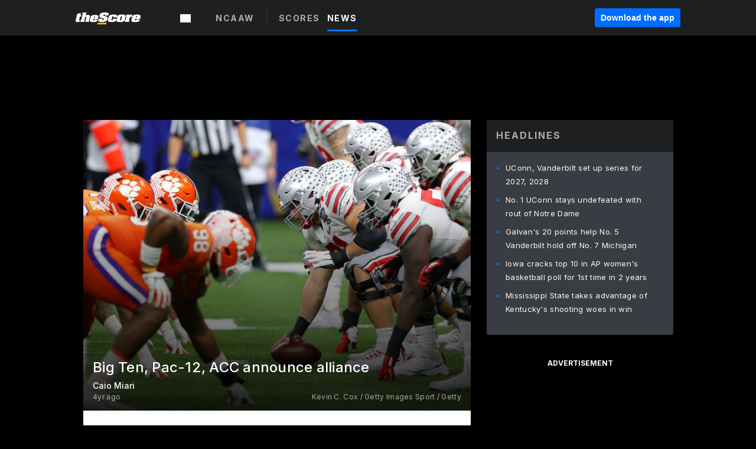

--- FILE ---
content_type: text/html; charset=utf-8
request_url: https://www.thescore.com/wcbk/news/2193328
body_size: 62618
content:
<!DOCTYPE html><html lang="en"><head><script type="9b1ab188b4c85593abf0a7fd-text/javascript">
      window.dataLayer = window.dataLayer || [];
      function gtag(){dataLayer.push(arguments);}

      gtag('consent', 'default', {
          ad_storage: "denied",
          analytics_storage: "denied",
          functionality_storage: "denied",
          personalization_storage: "denied",
          security_storage: "denied",
          ad_user_data: “denied”,
          ad_personalization: “denied”,
          'wait_for_update': 500
      });
</script><script type="9b1ab188b4c85593abf0a7fd-text/javascript" src="https://cdn.cookielaw.org/consent/0190bc90-bc78-77c9-88aa-94174b82975e/OtAutoBlock.js"></script><script src="https://cdn.cookielaw.org/scripttemplates/otSDKStub.js" type="9b1ab188b4c85593abf0a7fd-text/javascript" charSet="UTF-8" data-domain-script="0190bc90-bc78-77c9-88aa-94174b82975e"></script><script type="9b1ab188b4c85593abf0a7fd-text/javascript">
      function setupOneTrustClickHandlers() {
          const bannerAcceptBtn = document.getElementById('onetrust-accept-btn-handler');
          const bannerCloseBtn = document.getElementsByClassName(
            'onetrust-close-btn-handler ot-close-icon banner-close-button'
          )[0];
          const pcRejectAllBtn = document.getElementsByClassName('ot-pc-refuse-all-handler')[0];
          const pcSaveBtn = document.getElementsByClassName(
            'save-preference-btn-handler onetrust-close-btn-handler'
          )[0];
          if (bannerAcceptBtn) {
            bannerAcceptBtn.addEventListener('click', () => {
              location.reload();
            });
          }
          if (bannerCloseBtn) {
            bannerCloseBtn.addEventListener('click', () => {
              location.reload();
            });
          }
          if (pcRejectAllBtn) {
            pcRejectAllBtn.addEventListener('click', () => {
              location.reload();
            });
          }
          if (pcSaveBtn) {
            pcSaveBtn.addEventListener('click', () => {
              setTimeout(() => {
                location.reload();
              }, 200); // quick timeout so that the consent receipt can be sent and the cookie can be updated
            });
          }
      }
      function OnetrustAdsConsent(){
          if(googletag.apiReady){
              if(OptanonActiveGroups.match(/,C0004,/)){
                  googletag.pubads().setPrivacySettings({nonPersonalizedAds:false});
                  googletag.pubads().refresh();
                }
              else{
                  googletag.pubads().setPrivacySettings({nonPersonalizedAds:true});
                  googletag.pubads().refresh();
              }
          }
          else{
              setTimeout(()=>OnetrustAdsConsent(),100);
          }
      }
      function OptanonWrapper(){
          setupOneTrustClickHandlers();
          OnetrustAdsConsent();
      }
    </script><script src="https://cdn.cookielaw.org/opt-out/otCCPAiab.js" type="9b1ab188b4c85593abf0a7fd-text/javascript" charSet="UTF-8" ccpa-opt-out-ids="C0004" ccpa-opt-out-geo="all" ccpa-opt-out-lspa="false"></script><style>body {
  font-family: "Inter", sans-serif;
  background: #000;
  color: #fff;
  font-weight: 700;
  margin: 0;
  height: 100%;
}

a {
  text-decoration: none;
}

.Layout__skipToContentLink--34Mby {
  background: #006dff;
  color: #fff;
  left: 50%;
  padding: 8px;
  position: absolute;
  transform: translate(-50%, -100%);
  transition: transform 0.3s;
  z-index: 100;
}

.Layout__skipToContentLink--34Mby:focus {
  background-color: #005abe;
  transform: translate(-50%, 0%);
  outline: 2px solid #fff;
}

.Layout__headerContainer--2D6jQ {
  z-index: 3;
}

.Layout__header--15jBU {
  width: 100%;
  height: 63px;
  background-color: #1e1f21;
  box-shadow: 0 2px 6px 0 rgba(0, 0, 0, 0.5);
  display: flex;
  flex-direction: row;
  align-items: center;
  justify-content: center;
  position: fixed;
  z-index: 2;
}

.Layout__container--3VRLs {
  display: flex;
  min-height: 100vh;
  flex-direction: column;
}

.Layout__headercontainer--36Tvx {
  display: flex;
  max-width: 960px;
  align-items: center;
  justify-content: space-between;
  flex: 1 1 auto;
  margin: 0 auto;
  padding: 0 16px;
}

.Layout__downloadButton--o0OSi {
  background: #0078fd;
  width: 130px;
  height: 30px;
  border: none;
  font-size: 12px;
  color: #fff;
  display: block;
  cursor: pointer;
}

.Layout__logo--1W9FE {
  width: 130px;
  height: 24px;
  background: url(/static/vectors/thescore-logo.svg) 0 0 no-repeat;
  display: block;
  background-size: auto 225%;
}

.Layout__container--3VRLs {
  margin: 0 auto;
  overflow: hidden;
  width: 100%;
}

.Layout__content--2Vbni {
  display: flex;
  flex: 1;
  flex-direction: column;
  max-width: 1024px;
  min-height: 80vh;
  margin: 0 auto;
  width: 100%;
}

.Layout__footer--rY2uY {
  width: 100%;
}

.Layout__interstitialContainer--3CE1P {
  z-index: 10;
}

@media (max-width: 768px) {
  .Layout__desktopView--1ftg4 {
    display: none;
  }
}
@media (min-width: 768px) {
  .Layout__header--15jBU {
    margin-bottom: 32px;
  }
  .Layout__headercontainer--36Tvx {
    padding: 0 32px;
  }
}
@media (max-width: 1200px) {
  .Layout__container--3VRLs {
    background: #000 !important;
  }
}</style><style>/* latin-ext */
@font-face {
  font-family: "Roboto";
  font-style: italic;
  font-weight: 400;
  src: local("Roboto Italic"), local("Roboto-Italic"), local("sans-serif"), url(https://fonts.gstatic.com/s/roboto/v18/vSzulfKSK0LLjjfeaxcREhkAz4rYn47Zy2rvigWQf6w.woff2) format("woff2");
  unicode-range: U100-24f, U1-1eff, U20a0-20ab, U20ad-20cf, U2c60-2c7f, UA720-A7FF;
}
/* latin */
@font-face {
  font-family: "Roboto";
  font-style: italic;
  font-weight: 400;
  src: local("Roboto Italic"), local("Roboto-Italic"), local("sans-serif"), url(https://fonts.gstatic.com/s/roboto/v18/vPcynSL0qHq_6dX7lKVByXYhjbSpvc47ee6xR_80Hnw.woff2) format("woff2");
  unicode-range: U0-0ff, U131, U152-153, U2c6, U2da, U2dc, U2000-206f, U2074, U20ac, U2212, U2215;
}
/* latin-ext */
@font-face {
  font-family: "Roboto";
  font-style: normal;
  font-weight: 300;
  src: local("Roboto Light"), local("Roboto-Light"), local("sans-serif-light"), url(https://fonts.gstatic.com/s/roboto/v18/Pru33qjShpZSmG3z6VYwnYX0hVgzZQUfRDuZrPvH3D8.woff2) format("woff2");
  unicode-range: U100-24f, U1-1eff, U20a0-20ab, U20ad-20cf, U2c60-2c7f, UA720-A7FF;
}
/* latin */
@font-face {
  font-family: "Roboto";
  font-style: normal;
  font-weight: 300;
  src: local("Roboto Light"), local("Roboto-Light"), local("sans-serif-light"), url(https://fonts.gstatic.com/s/roboto/v18/Hgo13k-tfSpn0qi1SFdUfZBw1xU1rKptJj_0jans920.woff2) format("woff2");
  unicode-range: U0-0ff, U131, U152-153, U2c6, U2da, U2dc, U2000-206f, U2074, U20ac, U2212, U2215;
}
/* latin-ext */
@font-face {
  font-family: "Roboto";
  font-style: normal;
  font-weight: 400;
  src: local("Roboto"), local("Roboto-Regular"), local("sans-serif"), url(https://fonts.gstatic.com/s/roboto/v18/Ks_cVxiCiwUWVsFWFA3Bjn-_kf6ByYO6CLYdB4HQE-Y.woff2) format("woff2");
  unicode-range: U100-24f, U1-1eff, U20a0-20ab, U20ad-20cf, U2c60-2c7f, UA720-A7FF;
}
/* latin */
@font-face {
  font-family: "Roboto";
  font-style: normal;
  font-weight: 400;
  src: local("Roboto"), local("Roboto-Regular"), local("sans-serif"), url(https://fonts.gstatic.com/s/roboto/v18/oMMgfZMQthOryQo9n22dcuvvDin1pK8aKteLpeZ5c0A.woff2) format("woff2");
  unicode-range: U0-0ff, U131, U152-153, U2c6, U2da, U2dc, U2000-206f, U2074, U20ac, U2212, U2215;
}
/* latin-ext */
@font-face {
  font-family: "Roboto";
  font-style: normal;
  font-weight: 500;
  src: local("Roboto Medium"), local("Roboto-Medium"), local("sans-serif-medium"), url(https://fonts.gstatic.com/s/roboto/v18/oOeFwZNlrTefzLYmlVV1UIX0hVgzZQUfRDuZrPvH3D8.woff2) format("woff2");
  unicode-range: U100-24f, U1-1eff, U20a0-20ab, U20ad-20cf, U2c60-2c7f, UA720-A7FF;
}
/* latin */
@font-face {
  font-family: "Roboto";
  font-style: normal;
  font-weight: 500;
  src: local("Roboto Medium"), local("Roboto-Medium"), local("sans-serif-medium"), url(https://fonts.gstatic.com/s/roboto/v18/RxZJdnzeo3R5zSexge8UUZBw1xU1rKptJj_0jans920.woff2) format("woff2");
  unicode-range: U0-0ff, U131, U152-153, U2c6, U2da, U2dc, U2000-206f, U2074, U20ac, U2212, U2215;
}
/* latin-ext */
@font-face {
  font-family: "Roboto";
  font-style: normal;
  font-weight: 700;
  src: local("Roboto Bold"), local("Roboto-Bold"), local("sans-serif"), url(https://fonts.gstatic.com/s/roboto/v18/97uahxiqZRoncBaCEI3aW4X0hVgzZQUfRDuZrPvH3D8.woff2) format("woff2");
  unicode-range: U100-24f, U1-1eff, U20a0-20ab, U20ad-20cf, U2c60-2c7f, UA720-A7FF;
}
/* latin */
@font-face {
  font-family: "Roboto";
  font-style: normal;
  font-weight: 700;
  src: local("Roboto Bold"), local("Roboto-Bold"), local("sans-serif"), url(https://fonts.gstatic.com/s/roboto/v18/d-6IYplOFocCacKzxwXSOJBw1xU1rKptJj_0jans920.woff2) format("woff2");
  unicode-range: U0-0ff, U131, U152-153, U2c6, U2da, U2dc, U2000-206f, U2074, U20ac, U2212, U2215;
}
/* latin-ext */
@font-face {
  font-family: "Roboto Condensed";
  font-style: normal;
  font-weight: 400;
  src: local("Roboto Condensed"), local("RobotoCondensed-Regular"), local("sans-serif-condensed"), url(https://fonts.gstatic.com/s/robotocondensed/v16/Zd2E9abXLFGSr9G3YK2MsNKDSU5nPdoBdru70FiVyb0.woff2) format("woff2");
  unicode-range: U100-24f, U1-1eff, U20a0-20ab, U20ad-20cf, U2c60-2c7f, UA720-A7FF;
}
/* latin */
@font-face {
  font-family: "Roboto Condensed";
  font-style: normal;
  font-weight: 400;
  src: local("Roboto Condensed"), local("RobotoCondensed-Regular"), local("sans-serif-condensed"), url(https://fonts.gstatic.com/s/robotocondensed/v16/Zd2E9abXLFGSr9G3YK2MsH4vxAoi6d67T_UKWi0EoHQ.woff2) format("woff2");
  unicode-range: U0-0ff, U131, U152-153, U2c6, U2da, U2dc, U2000-206f, U2074, U20ac, U2212, U2215;
}
/* latin-ext */
@font-face {
  font-family: "Inconsolata";
  font-style: normal;
  font-weight: 400;
  src: local("Inconsolata Regular"), local("Inconsolata-Regular"), url(https://fonts.gstatic.com/s/inconsolata/v16/QldKNThLqRwH-OJ1UHjlKGlX5qhExfHwNJU.woff2) format("woff2");
  unicode-range: U100-24f, U259, U1-1eff, U2020, U20a0-20ab, U20ad-20cf, U2113, U2c60-2c7f, UA720-A7FF;
}
/* latin */
@font-face {
  font-family: "Inconsolata";
  font-style: normal;
  font-weight: 400;
  src: local("Inconsolata Regular"), local("Inconsolata-Regular"), url(https://fonts.gstatic.com/s/inconsolata/v16/QldKNThLqRwH-OJ1UHjlKGlZ5qhExfHw.woff2) format("woff2");
  unicode-range: U0-0ff, U131, U152-153, U2bb-2bc, U2c6, U2da, U2dc, U2000-206f, U2074, U20ac, U2122, U2191, U2193, U2212, U2215, UFEFF, UFFFD;
}
/* latin-ext */
@font-face {
  font-family: "Inconsolata";
  font-style: normal;
  font-weight: 700;
  src: local("Inconsolata Bold"), local("Inconsolata-Bold"), url(https://fonts.gstatic.com/s/inconsolata/v16/QldXNThLqRwH-OJ1UHjlKGHiw71n5_zaDpwm80E.woff2) format("woff2");
  unicode-range: U100-24f, U259, U1-1eff, U2020, U20a0-20ab, U20ad-20cf, U2113, U2c60-2c7f, UA720-A7FF;
}
/* latin */
@font-face {
  font-family: "Inconsolata";
  font-style: normal;
  font-weight: 700;
  src: local("Inconsolata Bold"), local("Inconsolata-Bold"), url(https://fonts.gstatic.com/s/inconsolata/v16/QldXNThLqRwH-OJ1UHjlKGHiw71p5_zaDpwm.woff2) format("woff2");
  unicode-range: U0-0ff, U131, U152-153, U2bb-2bc, U2c6, U2da, U2dc, U2000-206f, U2074, U20ac, U2122, U2191, U2193, U2212, U2215, UFEFF, UFFFD;
}</style><link rel="preconnect" href="https://fonts.gstatic.com"/><link href="https://fonts.googleapis.com/css2?family=Inter:wght@400;500;700&amp;display=swap" rel="stylesheet"/><link rel="preload" href="/static/css/grid.css" as="style"/><link rel="preload" href="/static/css/layout.css" as="style"/><meta charSet="utf-8"/><meta property="fb:app_id" content="124052647629735"/><meta property="og:site_name" content="theScore.com"/><meta name="viewport" content="initial-scale=1.0, width=device-width"/><link rel="icon" type="image/png" href="/static/images/favicon.png"/><meta name="google-site-verification" content="WHL02URiqh7UHOzRkgsUZzloEHa6suq6EBCn4m5JFGw"/><script class="kxct" data-id="tl6mtrbuw" data-timing="async" data-version="3.0" type="9b1ab188b4c85593abf0a7fd-text/javascript">
  window.Krux||((Krux=function(){Krux.q.push(arguments)}).q=[]);
  (function(){
    var k=document.createElement('script');k.type='text/javascript';k.async=true;
    k.src=(location.protocol==='https:'?'https:':'http:')+'//cdn.krxd.net/controltag/tl6mtrbuw.js';
    var s=document.getElementsByTagName('script')[0];s.parentNode.insertBefore(k,s);
  }());
</script><style>.Header__header--3AxUE {
  width: 100%;
  background-color: #1e1f21;
  display: flex;
  flex-direction: row;
  align-items: center;
  justify-content: center;
  z-index: 2;
  height: 60px;
}

.Header__headerWrap--1FpXt {
  width: 100%;
  height: auto;
  display: flex;
  flex-direction: column;
  background-color: #1e1f21;
  box-shadow: 0 2px 6px 0 rgba(0, 0, 0, 0.5);
}

.Header__logoNavBox--2Xi97 {
  display: flex;
  flex-direction: row;
  align-items: center;
}

.Header__logoInner--2i1J7 {
  align-items: center;
  display: flex;
}

.Header__navContainer--3Nbf6 {
  padding-left: 0;
}

.Header__headerWrap--1FpXt.Header__fixed--2j7PU {
  position: fixed;
}

.Header__headerContainer--yilsM {
  display: flex;
  max-width: 1024px;
  align-items: center;
  justify-content: space-between;
  flex: 1 1 auto;
  margin: 0 auto;
  padding: 0 16px;
  z-index: 2;
}

.Header__scheduleWrap--3KRVz {
  max-width: 1024px;
  margin: 0 16px;
}

.Header__downloadButton--2ZRMD {
  background: #0078fd;
  width: 113px;
  height: 34px;
  border: none;
  font-size: 12px;
  color: #fff;
  display: block;
  cursor: pointer;
}

.Header__logoWrapper--RVaMd {
  padding-top: 2px;
}

.Header__logo--3szyq {
  width: 110px;
  height: 24px;
  background: url(/static/vectors/thescore-logo.svg) 0 2px no-repeat;
  display: block;
  background-size: auto 190%;
}

.Header__hideOnDesktop--239HN {
  display: none;
}

@media (min-width: 992px) {
  .Header__scheduleWrap--3KRVz {
    margin: 0 auto;
  }
}
@media (max-width: 992px) {
  .Header__hideOnMobile--38_eK {
    display: none;
  }
  .Header__hideOnDesktop--239HN {
    display: block;
  }
}</style><style>.ShowBreakingNews__root--WJk-T {
  z-index: 3;
  position: fixed;
}</style><style>/*
  Chevrons in CSS: https://codepen.io/anon/pen/rYGWGY
*/
.DesktopMenu__chevron--GWSEw::before {
  border-style: solid;
  border-width: 0.15em 0.15em 0 0;
  content: "";
  display: inline-block;
  height: 0.35em;
  left: 0.15em;
  position: relative;
  top: 0;
  transform: rotate(-45deg);
  vertical-align: top;
  width: 0.35em;
  margin-top: 0.3em;
}

.DesktopMenu__chevron--GWSEw.DesktopMenu__bottom--1RUm5::before {
  top: 0;
  transform: rotate(135deg);
}

.DesktopMenu__hamburgerWrapper--2jaHU {
  background-color: transparent;
  margin-left: -16px;
  padding: 22px;
  position: relative;
  top: 2px;
}

.DesktopMenu__hamburgerWrapper--2jaHU:focus {
  outline: 2px solid #fff;
}

.DesktopMenu__highlight--2uOKF {
  margin-left: -5px;
  padding: 5px;
  border-radius: 2px;
  width: 110px;
  display: inline-block;
  background-color: rgb(62, 62, 70);
}

.DesktopMenu__chevron--GWSEw {
  padding-left: 5px;
}

.DesktopMenu__dropdownMenu--1u-qp {
  position: absolute;
  top: 100%;
  left: 0;
  background-color: #141414;
  z-index: 100;
  height: auto;
  cursor: initial;
  box-shadow: 2px 1px 5px 3px rgba(30, 31, 33, 0.25);
}
.DesktopMenu__dropdownMenu--1u-qp a:focus {
  outline: 1px solid #fff;
}

.DesktopMenu__flexWrapper--364lc {
  align-items: center;
  display: flex;
}

.DesktopMenu__dropdownMenus--sl072 {
  align-items: baseline;
}

.DesktopMenu__dropdownWrapper--3o1J9 {
  display: flex;
  padding: 20px;
  width: 850px;
}

.DesktopMenu__dropdownWrapper--3o1J9 > :first-child {
  width: 120px;
}

.DesktopMenu__mainMenu--3LU1u {
  -webkit-font-smoothing: antialiased;
  margin: 0 auto;
  position: relative;
  height: 60px;
  font-size: 13px;
  font-weight: 700;
  letter-spacing: 0.3px;
  line-height: 1.27;
  text-align: center;
  color: #f9f9f9;
  padding: 0 0 0 16px;
  cursor: pointer;
  display: flex;
  margin-left: 25px;
}

.DesktopMenu__leagues--275E- {
  flex: 1;
}

.DesktopMenu__divider--2ILjp {
  border-right: 1px solid #393c42;
  height: 30px;
  margin: 0 20px 0 0;
  padding: 0 20px;
}

.DesktopMenu__mainMenu--3LU1u ul {
  list-style: none;
  padding: 0;
  margin: 0;
}

.DesktopMenu__mainMenu--3LU1u.DesktopMenu__hide--p0oNT::after {
  display: none;
}

.DesktopMenu__mainMenu--3LU1u:focus {
  outline: none;
}

.DesktopMenu__menuButton--17JlI {
  position: relative;
  align-items: center;
  display: flex;
}

.DesktopMenu__menuButton--17JlI:focus {
  outline: none;
}

.DesktopMenu__menuHeader--2BAds {
  font-size: 16px;
  font-weight: 500;
  line-height: 1.4;
  letter-spacing: normal;
  text-align: left;
  padding-bottom: 10px;
  margin: 0;
  color: #fff;
}

.DesktopMenu__menuElement--Ixe-8 {
  opacity: 0.65;
  font-weight: 700;
  font-size: 13px;
  line-height: 1.43;
  letter-spacing: 1.5px;
  text-align: left;
  color: #f9f9f9;
  cursor: pointer;
  padding: 6px 0;
  text-transform: uppercase;
  display: flex;
  align-items: center;
}

.DesktopMenu__menuElement--Ixe-8:focus {
  outline: none;
}

.DesktopMenu__menuElement--Ixe-8:hover {
  opacity: 1;
}

.DesktopMenu__leagueHeader--2PlsL {
  -webkit-font-smoothing: antialiased;
  font-size: 14px;
  font-weight: 700;
  line-height: 1.38;
  letter-spacing: 1.5px;
  color: rgba(255, 255, 255, 0.65);
}

.DesktopMenu__leagueElement--1v_mZ {
  flex: 1;
}
.DesktopMenu__leagueElement--1v_mZ li {
  border-bottom: 1px solid #393c42;
}
.DesktopMenu__leagueElement--1v_mZ:first-child {
  margin-right: 20px;
}

.DesktopMenu__leagueIcon--1VRSr {
  width: 14px;
  height: 14px;
  display: inline-block;
  margin-right: 10px;
  background-color: #fff;
  position: relative;
  min-width: 14px;
  min-height: 14px;
}

.DesktopMenu__selected--LN__k .DesktopMenu__leagueIcon--1VRSr {
  background-color: #0078fd;
}

.DesktopMenu__selected--LN__k.DesktopMenu__menuElement--Ixe-8 {
  opacity: 1;
}

.DesktopMenu__leagueMenu--15QaT {
  -webkit-font-smoothing: antialiased;
  position: relative;
  height: 60px;
  font-size: 13px;
  font-weight: 700;
  letter-spacing: 0.3px;
  line-height: 1.27;
  text-align: center;
  color: #f9f9f9;
  cursor: pointer;
  display: -ms-flexbox;
  display: flex;
  background-color: transparent;
  align-items: center;
}

.DesktopMenu__leagueMenu--15QaT .DesktopMenu__dropdownMenu--1u-qp {
  width: auto;
  min-width: 150px;
}

.DesktopMenu__hoverMenu--1EYKj {
  background-color: #3a3d40;
}

.DesktopMenu__auto--2nbcs {
  mask: url("/static/vectors/sportIcons/auto.svg") no-repeat 0 0/cover;
}

.DesktopMenu__baseball--157ve {
  mask: url("/static/vectors/sportIcons/baseball.svg") no-repeat 0 0/cover;
}

.DesktopMenu__basketball--1fsGj {
  mask: url("/static/images/sportIcons/basketball@2x.png") no-repeat 0 0/cover;
}

.DesktopMenu__football--5C_7U {
  mask: url("/static/images/sportIcons/football@2x.png") no-repeat 0 0/cover;
}

.DesktopMenu__golf--Vrkem {
  mask: url("/static/vectors/sportIcons/golf.svg") no-repeat 0 0/cover;
}

.DesktopMenu__hockey--ijg_I {
  mask: url("/static/vectors/sportIcons/hockey.svg") no-repeat 0 0/cover;
}

.DesktopMenu__mma--1agJg {
  mask: url("/static/vectors/sportIcons/mma.svg") no-repeat 0 0/cover;
}

.DesktopMenu__soccer--19nh1 {
  mask: url("/static/images/sportIcons/soccer@2x.png") no-repeat 0 0/cover;
}

.DesktopMenu__tennis--2ebXP {
  mask: url("/static/vectors/sportIcons/tennis.svg") no-repeat 0 0/cover;
}

.DesktopMenu__hamburger--1G9cL {
  width: 18px;
  margin-right: 0;
  mask: url("/static/vectors/menu.svg") no-repeat 0 0/cover;
}

.DesktopMenu__link--jhJVn:focus {
  outline: 2px solid #fff;
}

.DesktopMenu__menuElementInnerContainer--dxs5h {
  align-items: center;
  display: flex;
  flex: 1;
  justify-content: space-between;
}</style><style>.GetTheAppModal__desktopView--4RSQi {
  display: none;
}

.GetTheAppModal__mobileView--ERBHC {
  display: block;
}

.GetTheAppModal__overlay--s7K52 {
  background-color: rgba(0, 0, 0, 0.3);
  position: fixed;
  top: 0;
  left: 0;
  width: 100vw;
  height: 100vh;
  z-index: 100;
}

.GetTheAppModal__thankYouMessage--3ENwT {
  width: 100%;
  height: 100%;
  text-align: center;
  font-size: 25px;
  font-weight: 400;
  margin-top: 220px;
}

.GetTheAppModal__modalContainer--Noqwb {
  position: absolute;
  background-color: #f9f9f9;
  left: calc(50% - 400px);
  top: calc(50% - 270px);
  width: 800px;
  height: 540px;
  border-radius: 8px;
  background-image: linear-gradient(to bottom, #f9f9f9, #eee);
  color: #000;
  box-shadow: 0 0 25px #000;
  transition: 1s;
}
.GetTheAppModal__modalContainer--Noqwb:focus {
  outline: 0;
}
.GetTheAppModal__modalContainer--Noqwb .GetTheAppModal__closeX--33p5P {
  position: absolute;
  right: 16px;
  top: 16px;
  font-size: 22px;
  cursor: pointer;
  padding: 0 2px;
}
body.user-is-tabbing .GetTheAppModal__modalContainer--Noqwb .GetTheAppModal__closeX--33p5P:focus {
  outline: 2px solid #1e1f21;
}
.GetTheAppModal__modalContainer--Noqwb .GetTheAppModal__closeX--33p5P:hover {
  color: #ddd;
}
.GetTheAppModal__modalContainer--Noqwb .GetTheAppModal__appRatingContainer--1_EFr .GetTheAppModal__appTitle--1XXmt {
  font-weight: 700;
}
.GetTheAppModal__modalContainer--Noqwb .GetTheAppModal__appRatingContainer--1_EFr .GetTheAppModal__appDownloads--2Gavz {
  font-size: 12px;
}
.GetTheAppModal__modalContainer--Noqwb .GetTheAppModal__appRatingContainer--1_EFr .GetTheAppModal__appIcon--xrudK {
  float: left;
  vertical-align: top;
  margin-right: 7px;
}
.GetTheAppModal__modalContainer--Noqwb .GetTheAppModal__appRatingContainer--1_EFr img {
  padding-left: 3px;
}
.GetTheAppModal__modalContainer--Noqwb .GetTheAppModal__title--3KxsL {
  width: 560px;
  height: 76px;
  font-size: 32px;
  text-align: center;
  color: #393c42;
  margin: 0 auto;
  margin-top: 40px;
  margin-bottom: 40px;
}
.GetTheAppModal__modalContainer--Noqwb .GetTheAppModal__sendButton--2A1jf {
  text-align: center;
  margin-top: 15px;
  box-sizing: border-box;
  width: 180px;
  height: 52px;
  border-radius: 4px;
  background-color: #006dff;
  font-size: 16px;
  font-weight: 700;
  color: #fff;
  cursor: pointer;
}
.GetTheAppModal__modalContainer--Noqwb .GetTheAppModal__sendButton--2A1jf:hover {
  background-color: #005abe;
}
body.user-is-tabbing .GetTheAppModal__modalContainer--Noqwb .GetTheAppModal__sendButton--2A1jf:focus {
  box-shadow: 0 0 0 2px #1e1f21;
}
.GetTheAppModal__modalContainer--Noqwb .GetTheAppModal__promptMessage--XuCvX {
  margin-top: 5px;
}
.GetTheAppModal__modalContainer--Noqwb .GetTheAppModal__signupContainer--1h4xV {
  font-size: 14px;
  font-weight: 400;
  vertical-align: top;
  padding: 0 38px;
  display: inline-block;
  box-sizing: border-box;
  width: 500px;
}
.GetTheAppModal__modalContainer--Noqwb .GetTheAppModal__signupContainer--1h4xV .GetTheAppModal__switchContainer--2Mjyq {
  cursor: pointer;
  margin: 20px 0;
  width: 362px;
  height: 52px;
  border-radius: 26px;
  border: solid 1px #f9f9f9;
}
.GetTheAppModal__modalContainer--Noqwb .GetTheAppModal__signupContainer--1h4xV .GetTheAppModal__switchOn--3uL6B {
  font-size: 16px;
  display: inline-block;
  text-align: center;
  box-sizing: border-box;
  color: #fff;
  width: 181px;
  height: 52px;
  border-radius: 26px;
  background-color: #aaa;
}
.GetTheAppModal__modalContainer--Noqwb .GetTheAppModal__signupContainer--1h4xV .GetTheAppModal__switchOn--3uL6B:focus {
  outline: 0;
}
.GetTheAppModal__modalContainer--Noqwb .GetTheAppModal__signupContainer--1h4xV .GetTheAppModal__switchOff--3b48R {
  font-size: 16px;
  display: inline-block;
  text-align: center;
  box-sizing: border-box;
  color: #fff;
  width: 181px;
  height: 52px;
  border-radius: 26px;
  color: #393c42;
}
.GetTheAppModal__modalContainer--Noqwb .GetTheAppModal__signupContainer--1h4xV .GetTheAppModal__switchOff--3b48R:focus {
  outline: 0;
}
.GetTheAppModal__modalContainer--Noqwb .GetTheAppModal__signupContainer--1h4xV input {
  font-size: 16px;
  margin-top: 15px;
  padding: 13px;
  border: 1px solid #acacac;
  border-radius: 5px;
  width: 280px;
}
.GetTheAppModal__modalContainer--Noqwb .GetTheAppModal__signupContainer--1h4xV select {
  font-size: 16px;
  margin-right: 15px;
}
.GetTheAppModal__modalContainer--Noqwb .GetTheAppModal__mobileImageContainer--1co_5 {
  display: inline-block;
  width: 275px;
}
.GetTheAppModal__modalContainer--Noqwb .GetTheAppModal__getAppStores--1URXu {
  margin: 10px 0;
}
.GetTheAppModal__modalContainer--Noqwb .GetTheAppModal__getAppStores--1URXu ul {
  margin: 0;
  padding: 0;
  list-style: none;
}
.GetTheAppModal__modalContainer--Noqwb .GetTheAppModal__getAppStores--1URXu li {
  margin-right: 5px;
  display: inline-block;
}

.GetTheAppModal__getTheAppButton--1tOrV {
  background-color: #006dff;
  margin-left: -100px;
  height: 32px;
  border: none;
  font-size: 14px;
  color: #fff;
  display: block;
  cursor: pointer;
  text-align: center;
  font-weight: 700;
  line-height: 32px;
  border-radius: 4px;
  padding: 0 10px;
}
.GetTheAppModal__getTheAppButton--1tOrV:hover {
  background-color: #005abe;
}
body.user-is-tabbing .GetTheAppModal__getTheAppButton--1tOrV:focus {
  box-shadow: 0 0 0 2px #fff;
}

.GetTheAppModal__appStoreButton--uC06M {
  display: inline-block;
}
.GetTheAppModal__appStoreButton--uC06M img {
  vertical-align: bottom;
}
body.user-is-tabbing .GetTheAppModal__appStoreButton--uC06M:focus {
  outline: 2px solid #3290fc;
}

@media (max-width: 768px) {
  .GetTheAppModal__modalContainer--Noqwb {
    left: 0;
    top: 0;
    width: 100%;
    height: 100%;
    border-radius: 0;
  }
  .GetTheAppModal__modalContainer--Noqwb .GetTheAppModal__title--3KxsL {
    width: auto;
    height: auto;
    font-size: 26px;
    margin-top: 0;
  }
  .GetTheAppModal__modalContainer--Noqwb .GetTheAppModal__signupContainer--1h4xV {
    width: auto;
    padding: 0;
  }
  .GetTheAppModal__modalContainer--Noqwb .GetTheAppModal__signupContainer--1h4xV input {
    width: 100%;
    box-sizing: border-box;
  }
  .GetTheAppModal__modalContainer--Noqwb .GetTheAppModal__sendButton--2A1jf {
    width: 100%;
  }
  .GetTheAppModal__modalContainer--Noqwb .GetTheAppModal__getAppStores--1URXu {
    margin: 50px 0;
    text-align: center;
  }
  .GetTheAppModal__modalContainer--Noqwb .GetTheAppModal__mobileImageContainer--1co_5 {
    display: block;
    text-align: center;
    width: 100%;
  }
  .GetTheAppModal__modalContentContainer--OtLNJ {
    padding: 50px 10px 10px;
    height: 100%;
    max-width: 400px;
    margin: 0 auto;
    overflow: auto;
  }
}</style><style>.Nav__nav--2HXbc {
  align-items: center;
  display: flex;
  height: 38px;
  max-width: 720px;
  justify-content: left;
  padding: 0 16px;
}

.Nav__desktopMenu--adRpn {
  display: none;
}

.Nav__subNavWrap--1GJe0 {
  height: 100%;
  min-width: 0;
  max-width: 100%;
}

@media (min-width: 992px) {
  .Nav__nav--2HXbc {
    margin: 0;
    justify-content: start;
    z-index: 2;
  }
  .Nav__desktopMenu--adRpn {
    display: block;
  }
  .Nav__mobileMenu--1AdSC {
    display: none;
  }
}</style><style>.SubNav__link--1XEsc:focus {
  box-shadow: inset 0 0 0 2px #fff;
  outline: none;
}</style><style> {
  /*
   * Container style
   */
  /*
   * Scrollbar rail styles
   */
  /*
   * Scrollbar thumb styles
   */
  /* MS supports */
}
.ps {
  overflow: hidden !important;
  overflow-anchor: none;
  -ms-overflow-style: none;
  touch-action: auto;
  -ms-touch-action: auto;
}
.ps__rail-x {
  display: none;
  opacity: 0;
  transition: background-color 0.2s linear, opacity 0.2s linear;
  -webkit-transition: background-color 0.2s linear, opacity 0.2s linear;
  height: 15px;
  /* there must be 'bottom' or 'top' for ps__rail-x */
  bottom: 0px;
  /* please don't change 'position' */
  position: absolute;
}
.ps__rail-y {
  display: none;
  opacity: 0;
  transition: background-color 0.2s linear, opacity 0.2s linear;
  -webkit-transition: background-color 0.2s linear, opacity 0.2s linear;
  width: 15px;
  /* there must be 'right' or 'left' for ps__rail-y */
  right: 0;
  /* please don't change 'position' */
  position: absolute;
}
.ps--active-x > .ps__rail-x,
.ps--active-y > .ps__rail-y {
  display: block;
  background-color: transparent;
}
.ps:hover > .ps__rail-x,
.ps:hover > .ps__rail-y,
.ps--focus > .ps__rail-x,
.ps--focus > .ps__rail-y,
.ps--scrolling-x > .ps__rail-x,
.ps--scrolling-y > .ps__rail-y {
  opacity: 0.6;
}
.ps .ps__rail-x:hover,
.ps .ps__rail-y:hover,
.ps .ps__rail-x:focus,
.ps .ps__rail-y:focus,
.ps .ps__rail-x.ps--clicking,
.ps .ps__rail-y.ps--clicking {
  background-color: #eee;
  opacity: 0.9;
}
.ps__thumb-x {
  background-color: #aaa;
  border-radius: 6px;
  transition: background-color 0.2s linear, height 0.2s ease-in-out;
  -webkit-transition: background-color 0.2s linear, height 0.2s ease-in-out;
  height: 6px;
  /* there must be 'bottom' for ps__thumb-x */
  bottom: 2px;
  /* please don't change 'position' */
  position: absolute;
}
.ps__thumb-y {
  background-color: #aaa;
  border-radius: 6px;
  transition: background-color 0.2s linear, width 0.2s ease-in-out;
  -webkit-transition: background-color 0.2s linear, width 0.2s ease-in-out;
  width: 6px;
  /* there must be 'right' for ps__thumb-y */
  right: 2px;
  /* please don't change 'position' */
  position: absolute;
}
.ps__rail-x:hover > .ps__thumb-x,
.ps__rail-x:focus > .ps__thumb-x,
.ps__rail-x.ps--clicking .ps__thumb-x {
  background-color: #999;
  height: 11px;
}
.ps__rail-y:hover > .ps__thumb-y,
.ps__rail-y:focus > .ps__thumb-y,
.ps__rail-y.ps--clicking .ps__thumb-y {
  background-color: #999;
  width: 11px;
}
@supports (-ms-overflow-style: none) {
  .ps {
    overflow: auto !important;
  }
}
@media screen and (-ms-high-contrast: active), (-ms-high-contrast: none) {
  .ps {
    overflow: auto !important;
  }
}
.ps .ps__rail-x:hover,
.ps .ps__rail-y:hover,
.ps .ps__rail-x:focus,
.ps .ps__rail-y:focus,
.ps .ps__rail-x.ps--clicking,
.ps .ps__rail-y.ps--clicking {
  background-color: transparent;
}

.ScrollMenu__scrollMenu--Dyi3i {
  -webkit-font-smoothing: antialiased;
  position: relative;
  display: flex;
  width: 100%;
}

.ScrollMenu__headingScrollWrapper--2fVpa {
  overflow: hidden;
  width: 100%;
  -webkit-overflow-scrolling: touch;
}

.ScrollMenu__headingScroll--1THJf {
  position: relative;
  display: flex;
  height: 100%;
  width: 100%;
  padding-bottom: 10px;
}

.ScrollMenu__scrollButton--275mg {
  top: 0;
  bottom: 0;
  flex-shrink: 0;
  cursor: pointer;
  background: no-repeat center/80% url(/static/vectors/desktop-arrow.svg);
  padding-left: 20px;
  margin-top: -10px;
  margin-left: 10px;
  margin-right: 0;
}

.ScrollMenu__hidden--2n9bO {
  display: hidden;
}

.ScrollMenu__scrollButton--275mg:focus {
  outline: none;
}

.ScrollMenu__scrollLeft--2PKKo {
  -moz-transform: scaleX(-1);
  -o-transform: scaleX(-1);
  -webkit-transform: scaleX(-1);
  transform: scaleX(-1);
  filter: FlipH;
  -ms-filter: "FlipH";
  margin-left: 0;
  margin-right: 10px;
}

@media only screen and (max-width: 768px) {
  .ScrollMenu__scrollButton--275mg {
    display: none;
  }
}</style><style>.ScrollMenuElement__firstCard--eHH6q {
  margin-left: 20px;
}

.ScrollMenuElement__headingBox--2RLss {
  cursor: pointer;
  display: inline-flex;
  align-items: center;
  position: relative;
  height: 38px;
  margin: 0 12px 0 0;
}

.ScrollMenuElement__headingBox--2RLss[role=button]:focus {
  outline: none;
  box-shadow: inset 0 0 0 2px #fff;
}

.ScrollMenuElement__headingBox--2RLss:focus {
  outline: none;
}

.ScrollMenuElement__heading--35tvp {
  white-space: nowrap;
  font-size: 11px;
  font-weight: 700;
  color: rgba(249, 249, 249, 0.65);
  -webkit-transition: color 0.3s;
  -moz-transition: color 0.3s;
  transition: color 0.3s;
}

.ScrollMenuElement__selected--3ROWz .ScrollMenuElement__heading--35tvp::after,
.ScrollMenuElement__headingBox--2RLss .ScrollMenuElement__heading--35tvp::after {
  position: absolute;
  bottom: 0;
  left: 0;
  right: 0;
  display: block;
  margin: 0 auto;
  height: 3px;
  background-color: #0078fd;
  content: "";
  border-radius: 1.5px;
}

.ScrollMenuElement__navMenu--uX4-L .ScrollMenuElement__heading--35tvp {
  font-size: 14px;
  letter-spacing: 1.5px;
  line-height: 1.38;
}

.ScrollMenuElement__navMenu--uX4-L .ScrollMenuElement__heading--35tvp::after {
  bottom: -4px;
}

.ScrollMenuElement__headingBox--2RLss .ScrollMenuElement__heading--35tvp::after {
  width: 0;
  opacity: 0;
  -webkit-transition: width 0.3s, opacity 0.6s;
  -moz-transition: width 0.3s, opacity 0.6s;
  transition: width 0.3s, opacity 0.6s;
}

@media (min-width: 768px) {
  .ScrollMenuElement__selected--3ROWz .ScrollMenuElement__heading--35tvp::after,
  .ScrollMenuElement__headingBox--2RLss:hover .ScrollMenuElement__heading--35tvp::after,
  .ScrollMenuElement__headingBox--2RLss:focus .ScrollMenuElement__heading--35tvp::after {
    opacity: 1;
    width: 100%;
  }
  .ScrollMenuElement__selected--3ROWz .ScrollMenuElement__heading--35tvp,
  .ScrollMenuElement__headingBox--2RLss:hover .ScrollMenuElement__heading--35tvp {
    color: white;
  }
  .ScrollMenuElement__navMenu--uX4-L .ScrollMenuElement__heading--35tvp::after {
    bottom: -4px;
  }
  .ScrollMenuElement__heading--35tvp {
    font-size: 13px;
  }
}
@media (max-width: 768px) {
  .ScrollMenuElement__selected--3ROWz .ScrollMenuElement__heading--35tvp::after,
  .ScrollMenuElement__heading--35tvp::after,
  .ScrollMenuElement__headingBox--2RLss:focus .ScrollMenuElement__heading--35tvp::after {
    opacity: 1;
    width: 100%;
  }
  .ScrollMenuElement__firstCard--eHH6q {
    margin-left: 12px;
  }
  .ScrollMenuElement__navMenu--uX4-L.ScrollMenuElement__headingBox--2RLss {
    margin-right: 10px;
  }
  .ScrollMenuElement__selected--3ROWz .ScrollMenuElement__heading--35tvp,
  .ScrollMenuElement__headingBox--2RLss {
    opacity: 1;
    color: white;
  }
  .ScrollMenuElement__heading--35tvp {
    font-size: 13px;
  }
  .ScrollMenuElement__navMenu--uX4-L .ScrollMenuElement__heading--35tvp::after {
    bottom: 0;
  }
  .ScrollMenuElement__navMenu--uX4-L .ScrollMenuElement__heading--35tvp {
    font-size: 14px;
  }
}</style><title>Big Ten, Pac-12, ACC announce alliance | theScore.com</title><meta property="og:title" content="Big Ten, Pac-12, ACC announce alliance"/><meta property="og:type" content="article"/><meta property="og:url" content="https://thescore.com/ncaaf/news/2193328"/><meta property="og:locale" content="en_CA"/><meta property="og:image" content="https://assets-cms.thescore.com/uploads/image/file/469668/w768xh576_GettyImages-1294090868.jpg?ts=1629827514"/><meta property="og:image:secure_url" content="https://assets-cms.thescore.com/uploads/image/file/469668/w768xh576_GettyImages-1294090868.jpg?ts=1629827514"/><meta property="og:image:type" content="image/jpeg"/><meta property="og:image:width" content="1280"/><meta property="og:image:height" content="966"/><meta property="og:description" content="The Big Ten, Pac-12, and ACC announced Tuesday an alliance that plans to collaborate on scheduling within the group, as well as address issues including the future structure of the NCAA and social justice.The union was unanimously supported by the 41 school presidents involved.&quot;The three conferences remain competitors in every sense but are committed to collaborating and providing thought leadership on various opportunities and challenges facing college athletics,&quot; the Pac-12 said in a statement.The alignment will affect the schedules for college football and women&#x27;s and men&#x27;s basketball, creating new interconference games. The plan is to begin the scheduling alliance &quot;as soon as practical while honoring current contractual obligations.&quot;The conferences also said they would work together regarding diversity, equity (including gender equity), and inclusion; supporting the mental and physical health of student-athletes; social justice; federal legislation affecting college athletics; and postseason championships and potential postseason formats, among other topics.In women&#x27;s and men&#x27;s basketball, the alliance plans to schedule early-season and midseason games between the three conferences.The alliance is also discussing the idea of expanding the College Football Playoff from four to 12 teams. Pac-12 commissioner George Kliavkoff said his conference is in favor of the expansion, while the ACC and Big Ten remain unsure.&quot;I&#x27;m a big believer in expanding the College Football Playoff but I&#x27;m also a big believer in being methodical and doing our homework,&quot; Big Ten commissioner Kevin Warren said, according to Nicole Auerbach of The Athletic.Pac-12 commissioner George Kliavkoff said he and the other two conference commissioners didn&#x27;t formalize the arrangement in a contract.&quot;There&#x27;s no signed contract,&quot; he said, according to Max Olson of The Athletic. &quot;There&#x27;s an agreement among three gentlemen and a commitment from 41 presidents and chancellors and 41 athletic directors to do what we say we&#x27;re going to do.&quot;The alliance comes weeks after the SEC invited Texas and Oklahoma to join the conference. The Longhorns and Sooners will leave the Big 12 once their grants of media rights to the conference expire in 2025.The Big 12&#x27;s future remains cloudy, as it&#x27;s set to lose its two biggest powerhouses and isn&#x27;t part of this three-conference alliance.&quot;We want and need the Big 12 to do well,&quot; ACC commissioner Jim Phillips said, according to Brett McMurphy of The Action Network. &quot;The 12 matters in college athletics. The Big 12 matters in Power 5 athletics.&quot;"/><meta name="twitter:card" content="summary_large_image"/><meta name="twitter:site" content="@theScore"/><meta name="twitter:title" content="Big Ten, Pac-12, ACC announce alliance"/><meta name="twitter:description" content="The Big Ten, Pac-12, and ACC announced Tuesday an alliance that plans to collaborate on scheduling within the group, as well as address issues including the future structure of the NCAA and social justice.The union was unanimously supported by the 41 school presidents involved.&quot;The three conferences remain competitors in every sense but are committed to collaborating and providing thought leadership on various opportunities and challenges facing college athletics,&quot; the Pac-12 said in a statement.The alignment will affect the schedules for college football and women&#x27;s and men&#x27;s basketball, creating new interconference games. The plan is to begin the scheduling alliance &quot;as soon as practical while honoring current contractual obligations.&quot;The conferences also said they would work together regarding diversity, equity (including gender equity), and inclusion; supporting the mental and physical health of student-athletes; social justice; federal legislation affecting college athletics; and postseason championships and potential postseason formats, among other topics.In women&#x27;s and men&#x27;s basketball, the alliance plans to schedule early-season and midseason games between the three conferences.The alliance is also discussing the idea of expanding the College Football Playoff from four to 12 teams. Pac-12 commissioner George Kliavkoff said his conference is in favor of the expansion, while the ACC and Big Ten remain unsure.&quot;I&#x27;m a big believer in expanding the College Football Playoff but I&#x27;m also a big believer in being methodical and doing our homework,&quot; Big Ten commissioner Kevin Warren said, according to Nicole Auerbach of The Athletic.Pac-12 commissioner George Kliavkoff said he and the other two conference commissioners didn&#x27;t formalize the arrangement in a contract.&quot;There&#x27;s no signed contract,&quot; he said, according to Max Olson of The Athletic. &quot;There&#x27;s an agreement among three gentlemen and a commitment from 41 presidents and chancellors and 41 athletic directors to do what we say we&#x27;re going to do.&quot;The alliance comes weeks after the SEC invited Texas and Oklahoma to join the conference. The Longhorns and Sooners will leave the Big 12 once their grants of media rights to the conference expire in 2025.The Big 12&#x27;s future remains cloudy, as it&#x27;s set to lose its two biggest powerhouses and isn&#x27;t part of this three-conference alliance.&quot;We want and need the Big 12 to do well,&quot; ACC commissioner Jim Phillips said, according to Brett McMurphy of The Action Network. &quot;The 12 matters in college athletics. The Big 12 matters in Power 5 athletics.&quot;"/><meta name="twitter:image" content="https://assets-cms.thescore.com/uploads/image/file/469668/w768xh576_GettyImages-1294090868.jpg?ts=1629827514"/><meta name="description" content="Trending News &amp; Rumors for Football, Basketball, Baseball, Hockey, Soccer &amp; More"/><link rel="canonical" href="https://thescore.com/ncaaf/news/2193328"/><script type="application/ld+json">{
          
    "@context": "http://schema.org",
    "@type": "Article",
    "headline": "Big Ten, Pac-12, ACC announce alliance",
    "mainEntityOfPage": "https://thescore.com/ncaaf/news/2193328",
    "description": "The Big Ten, Pac-12, and ACC announced Tuesday an alliance that plans to collaborate on scheduling within the group, as well as address issues including the future structure of the NCAA and social justice.The union was unanimously supported by the 41 school presidents involved.'The three conferences remain competitors in every sense but are committed to collaborating and providing thought leadership on various opportunities and challenges facing college athletics,' the Pac-12 said in a statement.The alignment will affect the schedules for college football and women's and men's basketball, creating new interconference games. The plan is to begin the scheduling alliance 'as soon as practical while honoring current contractual obligations.'The conferences also said they would work together regarding diversity, equity (including gender equity), and inclusion; supporting the mental and physical health of student-athletes; social justice; federal legislation affecting college athletics; and postseason championships and potential postseason formats, among other topics.In women's and men's basketball, the alliance plans to schedule early-season and midseason games between the three conferences.The alliance is also discussing the idea of expanding the College Football Playoff from four to 12 teams. Pac-12 commissioner George Kliavkoff said his conference is in favor of the expansion, while the ACC and Big Ten remain unsure.'I'm a big believer in expanding the College Football Playoff but I'm also a big believer in being methodical and doing our homework,' Big Ten commissioner Kevin Warren said, according to Nicole Auerbach of The Athletic.Pac-12 commissioner George Kliavkoff said he and the other two conference commissioners didn't formalize the arrangement in a contract.'There's no signed contract,' he said, according to Max Olson of The Athletic. 'There's an agreement among three gentlemen and a commitment from 41 presidents and chancellors and 41 athletic directors to do what we say we're going to do.'The alliance comes weeks after the SEC invited Texas and Oklahoma to join the conference. The Longhorns and Sooners will leave the Big 12 once their grants of media rights to the conference expire in 2025.The Big 12's future remains cloudy, as it's set to lose its two biggest powerhouses and isn't part of this three-conference alliance.'We want and need the Big 12 to do well,' ACC commissioner Jim Phillips said, according to Brett McMurphy of The Action Network. 'The 12 matters in college athletics. The Big 12 matters in Power 5 athletics.'",
    "datePublished": "2021-08-24T19:31:26.000Z",
    "author": {
      "@type": "Person",
      "name": "Caio Miari"
    },
  "dateModified": "2026-01-22T21:09:47.607Z",
      "image": {
        "@type": "ImageObject",
        "url": "https://assets-cms.thescore.com/uploads/image/file/469668/w768xh576_GettyImages-1294090868.jpg?ts=1629827514",
        "height": 576,
        "width": 768
      },
    
          "publisher": {
            "@type": "Organization",
            "name": "theScore",
            "logo": {
              "@type": "ImageObject",
              "url": "https://thescore-web-artifacts.s3.amazonaws.com/images/theScore-60px-h.png",
              "width": 330,
              "height": 60
            }
          }
        }</script><meta property="al:ios:url" content="thescore:///news/2193328"/><meta property="al:ios:app_store_id" content="285692706"/><meta property="al:ios:app_name" content="theScore App"/><meta property="al:android:url" content="thescore:///news/2193328"/><meta property="al:android:package" content="com.fivemobile.thescore"/><meta property="al:android:app_name" content="theScore App"/><style>.ArticleLeagueRiver__cardContainer--2Uo48 {
  padding-bottom: 30px;
}

.ArticleLeagueRiver__extraPadding--uW-eM {
  padding-top: 30px;
  padding-bottom: 60px;
}

.ArticleLeagueRiver__facebookPageBox--32eHy {
  display: block;
  text-align: center;
  margin-top: 10px;
}

.ArticleLeagueRiver__tickerImageWC--kokQr {
  display: inline-block;
  width: 158px;
  height: 72px;
  margin-right: 8px;
  vertical-align: top;
  background: url("/static/images/worldcupLookalike/ticker-wc.png");
}

.ArticleLeagueRiver__tickerImageLookalike--2_3Xa {
  display: inline-block;
  width: 158px;
  height: 72px;
  margin-right: 8px;
  vertical-align: top;
  background: url("/static/images/worldcupLookalike/ticker-wwcpdyll.png");
}

.ArticleLeagueRiver__tickerContainer--1ofGm {
  display: inline-block;
  width: 100%;
}

.ArticleLeagueRiver__ticker--3PCG2 {
  margin-bottom: 10px;
}

.ArticleLeagueRiver__hide--1zcFp {
  display: none;
}

.ArticleLeagueRiver__riverContainer--2Z-Dc {
  padding: 12px 0;
}

.ArticleLeagueRiver__riverHeader--3mvtJ {
  padding-top: 16px;
  padding-bottom: 16px;
  letter-spacing: 2px;
  font-size: 1em;
  color: #f9f9f9;
  font-weight: 400;
  opacity: 0.65;
}

.ArticleLeagueRiver__relatedNewsHeader--2jHxl {
  margin-bottom: 10px;
  position: relative;
  text-align: center;
  font-size: 1em;
}

.ArticleLeagueRiver__filterMenuWrapper--sPWS- {
  text-align: center;
}

.ArticleLeagueRiver__relatedNewsHeader--2jHxl::before {
  content: "";
  display: block;
  position: absolute;
  top: 50%;
  width: 20%;
  left: 8%;
  opacity: 0.2;
  transform: translateY(-50%);
  border-bottom: 4px solid #f9f9f9;
}

.ArticleLeagueRiver__relatedNewsHeader--2jHxl::after {
  content: "";
  display: block;
  position: absolute;
  top: 50%;
  width: 20%;
  right: 8%;
  opacity: 0.2;
  transform: translateY(-50%);
  border-bottom: 4px solid #f9f9f9;
}

.ArticleLeagueRiver__wrapLink--38BSA {
  display: none;
}

.ArticleLeagueRiver__wrapAdContainer--3gsOi {
  display: none;
}

.ArticleLeagueRiver__adContainer--jeR01 {
  display: none;
}

.ArticleLeagueRiver__storiesGrid--1H1-h {
  display: flex;
  flex-flow: row wrap;
  justify-content: space-between;
}
.ArticleLeagueRiver__storiesGrid--1H1-h .ArticleLeagueRiver__riverHeader--3mvtJ {
  flex-basis: 100%;
}

.ArticleLeagueRiver__newTopStories--3DyGQ {
  display: flex;
  flex-flow: row wrap;
  justify-content: space-between;
  align-content: flex-start;
}

.ArticleLeagueRiver__smallGridItem--39U_Y {
  width: 100%;
  margin-bottom: 10px;
  position: relative;
}

.ArticleLeagueRiver__popularStories--1wnR7 {
  width: 100%;
  display: flex;
  flex-flow: row wrap;
  background-color: #1e1f21;
}
.ArticleLeagueRiver__popularStories--1wnR7 .ArticleLeagueRiver__riverHeader--3mvtJ {
  padding-top: 20px;
  padding-bottom: 0;
  flex-basis: 100%;
}
.ArticleLeagueRiver__popularStories--1wnR7 .ArticleLeagueRiver__smallGridItem--39U_Y {
  margin-bottom: 0;
}

.ArticleLeagueRiver__popularStoriesHeader--11GxV::before {
  left: 10px;
  width: 26px;
  opacity: 0.2;
  transform: translateY(-50%);
  border-bottom: 4px solid #f9f9f9;
}

.ArticleLeagueRiver__popularStoriesHeader--11GxV::after {
  right: 10px;
  width: 26px;
  opacity: 0.2;
  transform: translateY(-50%);
  border-bottom: 4px solid #f9f9f9;
}

.ArticleLeagueRiver__displayDesktop--1CRki {
  display: none;
}

@media (max-width: 375px) {
  .ArticleLeagueRiver__relatedNewsHeader--2jHxl::before,
  .ArticleLeagueRiver__relatedNewsHeader--2jHxl::after {
    width: 15%;
  }
}
@media (max-width: 768px) {
  .ArticleLeagueRiver__tickerImageWC--kokQr {
    display: inline-block;
    width: 130px;
    height: 54px;
    margin-right: 0;
    margin-left: 14px;
    background: url("/static/images/worldcupLookalike/ticker-wc-mobile.png");
  }
  .ArticleLeagueRiver__tickerImageLookalike--2_3Xa {
    display: inline-block;
    width: 130px;
    height: 54px;
    margin-right: 0;
    margin-left: 14px;
    background: url("/static/images/worldcupLookalike/ticker-wwcpdyll-mobile.png");
  }
  .ArticleLeagueRiver__riverHeader--3mvtJ {
    margin-left: 0;
  }
  .ArticleLeagueRiver__popularStoriesHeader--11GxV::before {
    left: 8%;
    width: 130px;
  }
  .ArticleLeagueRiver__popularStoriesHeader--11GxV::after {
    right: 8%;
    width: 130px;
  }
}
@media (min-width: 1200px) {
  .ArticleLeagueRiver__wrapLink--38BSA.ArticleLeagueRiver__show--RQelw {
    position: fixed;
    bottom: 0;
    top: 0;
    display: block;
    width: 100%;
    background: transparent;
  }
  .ArticleLeagueRiver__wrapLink--38BSA.ArticleLeagueRiver__show--RQelw.ArticleLeagueRiver__right--1ZT0o {
    left: 50%;
    margin-left: 480px;
  }
  .ArticleLeagueRiver__wrapLink--38BSA.ArticleLeagueRiver__show--RQelw.ArticleLeagueRiver__left--2RvLS {
    right: 50%;
    margin-right: 480px;
  }
  .ArticleLeagueRiver__adContainer--jeR01 {
    display: block;
  }
}
@media (min-width: 768px) {
  .ArticleLeagueRiver__extraPadding--uW-eM {
    padding-top: 20px;
  }
  .ArticleLeagueRiver__facebookPageBox--32eHy {
    text-align: right;
    margin-top: 0;
  }
  .ArticleLeagueRiver__riverHeader--3mvtJ {
    padding-top: 32px;
    padding-bottom: 32px;
  }
  .ArticleLeagueRiver__relatedNewsHeader--2jHxl::before {
    width: 70px;
    left: 25%;
  }
  .ArticleLeagueRiver__relatedNewsHeader--2jHxl::after {
    width: 70px;
    right: 25%;
  }
  .ArticleLeagueRiver__popularStoriesHeader--11GxV::before {
    left: 10px;
    width: 26px;
  }
  .ArticleLeagueRiver__popularStoriesHeader--11GxV::after {
    right: 10px;
    width: 26px;
  }
  .ArticleLeagueRiver__newTopStories--3DyGQ {
    width: 658px;
  }
  .ArticleLeagueRiver__popularStories--1wnR7 {
    width: 316px;
    margin-bottom: 30px;
  }
  .ArticleLeagueRiver__ticker--3PCG2 {
    margin-bottom: 20px;
  }
  .ArticleLeagueRiver__smallGridItem--39U_Y {
    width: 316px;
    margin-bottom: 30px;
  }
}
@media (min-width: 1024px) {
  .ArticleLeagueRiver__facebookPageBox--32eHy {
    display: block;
    margin-top: 20px;
  }
  .ArticleLeagueRiver__miniCards--16kf2 {
    display: none;
  }
  .ArticleLeagueRiver__riverContainer--2Z-Dc {
    padding: 2px 12px 12px; /* for some reason if any padding is added the container adds height on top, making the padding uneven unless this workaround is used */
    background-color: #000;
    border-radius: 4px;
  }
  .ArticleLeagueRiver__wrapAdContainer--3gsOi {
    display: block;
  }
  .ArticleLeagueRiver__popularStories--1wnR7 {
    margin-top: 93px;
  }
  .ArticleLeagueRiver__displayMobile--39eZF {
    display: none;
  }
  .ArticleLeagueRiver__displayDesktop--1CRki {
    display: block;
  }
}</style><style>.masonry__grid--2qySY {
  width: 100%;
  margin: 0 auto;
}

.masonry__gridGutter--2fOti {
  width: 100%;
}

.masonry__gridSizer--h6EPu {
  width: 100%;
}

.masonry__gridItem--3gUaq {
  width: 100%;
  margin-bottom: 10px;
}

.masonry__gridItem2--3x0I2 {
  width: 100%;
}

.masonry__gridItemFullWidth--zYzUe {
  width: 100%;
}

@media (min-width: 768px) {
  .masonry__grid--2qySY {
    width: 658px;
    margin: 0 auto;
  }
  .masonry__gridGutter--2fOti {
    width: 26px;
  }
  .masonry__gridSizer--h6EPu {
    width: 316px;
  }
  .masonry__gridItem--3gUaq {
    width: 316px;
    margin-bottom: 30px;
  }
  .masonry__gridItem2--3x0I2 {
    width: 658px;
  }
  .masonry__gridItemFullWidth--zYzUe {
    width: 100%;
  }
  .masonry__gridItemHeadlines--1uOiD {
    width: 658px;
  }
}
@media (min-width: 1024px) {
  .masonry__grid--2qySY {
    width: 1000px;
  }
  .masonry__gridItem2--3x0I2 {
    width: 658px;
  }
  .masonry__gridItemFullWidth--zYzUe {
    width: 1000px;
  }
  .masonry__gridItemHeadlines--1uOiD {
    width: 316px;
  }
}</style><style>.Article__article--2pJwZ .Article__byline-link--O3fEO {
  color: #fff;
}
.Article__article--2pJwZ .article-segment--video,
.Article__article--2pJwZ .article-segment--image {
  display: table !important;
  margin-left: auto;
  margin-right: auto;
  flex-wrap: wrap;
}
.Article__article--2pJwZ .article-segment--image img,
.Article__article--2pJwZ video {
  max-width: 100%;
  max-height: 230px !important;
  height: auto;
  width: auto;
}
.Article__article--2pJwZ .article-segment--image-caption {
  font-family: "Inter", sans-serif;
  font-weight: 700;
  color: #f9f9f9;
  font-size: 12px;
  font-weight: 400;
  display: table-caption;
  caption-side: bottom;
  color: #3a3d40;
  font-size: 12px;
}
.Article__article--2pJwZ .article-segment--image-attribution {
  color: #aaa;
  font-style: italic;
}
.Article__article--2pJwZ .article-segment--embed {
  flex-wrap: wrap;
}
.Article__article--2pJwZ .article-segment--embed p {
  margin: 5px 0 !important;
}
.Article__article--2pJwZ .table-responsive {
  margin-bottom: 5px;
  width: 100%;
  overflow-x: auto;
  overflow-y: hidden;
  border: none;
}
.Article__article--2pJwZ .table-responsive table {
  border-collapse: collapse;
  margin-bottom: 0;
  font-weight: 500;
  font-size: 18px;
  white-space: nowrap;
}
.Article__article--2pJwZ .table-responsive th {
  padding: 8px;
  border-bottom: 2px solid #ddd;
  min-height: 45px;
  background-color: #f9f9f9;
  color: #888;
  font-weight: 500;
  font-size: 13px;
}
.Article__article--2pJwZ .table-responsive td {
  padding: 8px;
  vertical-align: top;
  border-top: none;
  border-bottom: #f9f9f9 1px solid;
  font-size: 13px;
}
.Article__article--2pJwZ .table-responsive thead {
  text-transform: uppercase;
}
.Article__article--2pJwZ p {
  font-weight: 300;
}

@media (min-width: 768px) {
  .Article__article--2pJwZ {
    border-radius: 4px;
    border: solid 1px #000;
  }
}</style><style>.visible-xs-block,
.visible-xs-inline,
.visible-xs-inline-block,
.visible-sm-block,
.visible-sm-inline,
.visible-sm-inline-block,
.visible-md-block,
.visible-md-inline,
.visible-md-inline-block,
.visible-lg-block,
.visible-lg-inline,
.visible-lg-inline-block {
  display: none !important;
}
@media (max-width: 767px) {
  .visible-xs-block {
    display: block !important;
  }
}
@media (max-width: 767px) {
  .visible-xs-inline {
    display: inline !important;
  }
}
@media (max-width: 767px) {
  .visible-xs-inline-block {
    display: inline-block !important;
  }
}
@media (min-width: 768px) and (max-width: 991px) {
  .visible-sm-block {
    display: block !important;
  }
}
@media (min-width: 768px) and (max-width: 991px) {
  .visible-sm-inline {
    display: inline !important;
  }
}
@media (min-width: 768px) and (max-width: 991px) {
  .visible-sm-inline-block {
    display: inline-block !important;
  }
}
@media (min-width: 992px) and (max-width: 1023px) {
  .visible-md-block {
    display: block !important;
  }
}
@media (min-width: 992px) and (max-width: 1023px) {
  .visible-md-inline {
    display: inline !important;
  }
}
@media (min-width: 992px) and (max-width: 1023px) {
  .visible-md-inline-block {
    display: inline-block !important;
  }
}
@media (min-width: 1024px) {
  .visible-lg-block {
    display: block !important;
  }
}
@media (min-width: 1024px) {
  .visible-lg-inline {
    display: inline !important;
  }
}
@media (min-width: 1024px) {
  .visible-lg-inline-block {
    display: inline-block !important;
  }
}
@media (max-width: 767px) {
  .hidden-xs {
    display: none !important;
  }
}
@media (min-width: 768px) and (max-width: 991px) {
  .hidden-sm {
    display: none !important;
  }
}
@media (min-width: 992px) and (max-width: 1023px) {
  .hidden-md {
    display: none !important;
  }
}
@media (min-width: 1024px) {
  .hidden-lg {
    display: none !important;
  }
}

.ShareLinks__container--3C8C4 {
  display: flex;
  flex-direction: row;
  background: #fff;
}

.ShareLinks__buttonBar--3APCa {
  display: flex;
  flex-direction: row;
  max-width: 400px;
  margin: auto;
  align-items: center;
  margin-bottom: 40px;
}

.ShareLinks__buttonWrapper--Tm589 {
  padding: 5px;
  margin: auto;
  align-items: center;
}

.ShareLinks__button--1ARae {
  color: #fff;
  cursor: pointer;
  margin: 2px 0 5px 2px;
  width: 40px;
  height: 40px;
  font-size: 24px;
  border-radius: 50px;
}
.ShareLinks__button--1ARae:hover {
  box-shadow: 0 2px 4px rgba(0, 0, 0, 0.5);
  transform: scale(1.2);
}

.ShareLinks__twitter---6wQ4 {
  background: #4195ff;
}

.ShareLinks__reddit--2Pnk7 {
  background: #f75b1f;
}

.ShareLinks__facebook--19SvG {
  background: #354c8d;
}

.ShareLinks__whats-app--1CBk- {
  background: #00b200;
}

.ShareLinks__email--1blCI {
  background: #eee;
  color: #aaa;
}

.ShareLinks__sms--N_6KU {
  background: #02263c;
}</style><style>.ShareButton__iconTwitter--ENKnL {
  color: #fff;
  font-size: 25px;
  padding: 10px;
  border-radius: 50%;
  display: inline-block;
  margin-right: 15px;
  width: 45px;
  height: 45px;
  box-sizing: border-box;
  background-color: #4195ff;
}

.ShareButton__iconFacebook--2g26o {
  color: #fff;
  font-size: 25px;
  padding: 10px;
  border-radius: 50%;
  display: inline-block;
  margin-right: 15px;
  width: 45px;
  height: 45px;
  box-sizing: border-box;
  background-color: #354c8d;
}

@media (max-width: 768px) {
  .ShareButton__codeContainer--2cJTE {
    height: 130px;
  }
  .ShareButton__codeContainer--2cJTE .ShareButton__code--1gpvx {
    width: 100%;
  }
  .ShareButton__codeContainer--2cJTE .ShareButton__shareButton--2sosS {
    display: block;
    width: 100%;
  }
  .ShareButton__iconFacebook--2g26o,
  .ShareButton__iconTwitter--ENKnL {
    display: block;
    margin: 0 auto;
    margin-bottom: 7px;
  }
}</style><style>.HeadlinesCard__headlinesContainer--E0TMH {
  width: 100%;
  height: auto;
  border-radius: 4px;
  color: #f9f9f9;
  background-color: #393c42;
}

.HeadlinesCard__headlinesHeader--1SzFc {
  height: 54px;
  background-color: #1e1f21;
  border-radius: 4px 4px 0 0;
}

.HeadlinesCard__headlinesHeaderText--HKXdl {
  opacity: 0.65;
  margin: 0;
  padding: 16px;
  font-size: 16px;
  letter-spacing: 2px;
}

.HeadlinesCard__headlinesBody--11xWF {
  padding: 16px 0;
}</style><style>.Headlines__headlines--1_YLt {
  padding-left: 2em;
  padding-right: 2em;
  padding-top: 0;
  margin-top: 0;
}

.Headlines__headline--2Sm1L {
  color: #0078fd;
  font-size: 13px;
  font-weight: 400;
  line-height: 1.83;
  letter-spacing: 0.3px;
  margin-bottom: 8px;
  text-align: left;
}

.Headlines__headlineText--3ZQm5 {
  color: #f9f9f9;
  cursor: pointer;
}</style><style>.LoadMoreButton__loadMoreButton--2zgKJ {
  width: 100%;
  background-color: #1e1f21;
  text-align: center;
  height: 56px;
  display: flex;
  align-items: center;
  justify-content: space-around;
  cursor: pointer;
}

.LoadMoreButton__loadMoreButton--2zgKJ:focus {
  outline: 2px solid #fff;
}

.LoadMoreButton__loadMoreText--stB8x {
  opacity: 0.65;
  font-size: 15px;
  font-weight: 700;
  color: #f9f9f9;
  vertical-align: middle;
  margin: auto;
}</style><style>.NewsletterCard__newsletterHeader--388sE {
  margin: 0;
  font-size: 13px;
  font-weight: 500;
  color: #f9f9f9;
  opacity: 0.65;
  line-height: 1.46;
  letter-spacing: 1px;
  text-transform: uppercase;
}

.NewsletterCard__newsletterContainer--1ohn1 {
  -webkit-font-smoothing: antialiased;
  -moz-osx-font-smoothing: grayscale;
  text-align: left;
  padding: 20px;
  background-color: #1e1f21;
}

.NewsletterCard__title--2O1xV {
  color: #fff;
  font-weight: 500;
  line-height: 1.4;
  margin: 10px 0 20px;
  font-size: 16px;
}

.NewsletterCard__message--3Lnnt {
  color: #f9f9f9;
  font-weight: 400;
  font-size: 12px;
  margin: 10px 0 0;
  font-style: italic;
  line-height: 1.25;
  letter-spacing: 0.3px;
}

.NewsletterCard__emailInput--1MCZe {
  background-color: #1e1f21;
  border: 1px solid rgba(255, 255, 255, 0.75);
  border-radius: 4px;
  font-size: 14px;
  color: #f9f9f9;
  line-height: 1.71;
  padding: 4px 10px;
  margin-bottom: 10px;
  width: 240px;
}

.NewsletterCard__emailInput--1MCZe:invalid {
  border-color: #ff3b2f;
}

::placeholder {
  /* Chrome, Firefox, Opera, Safari 10.1+ */
  opacity: 0.75;
  color: white;
}

.NewsletterCard__subscribe--2CC1c {
  background-color: #006dff;
  color: #fff;
  padding: 0 10px;
  font-size: 14px;
  font-weight: 700;
  line-height: 2.29;
  border-radius: 4px;
  cursor: pointer;
}

.NewsletterCard__subscribe--2CC1c:hover {
  background-color: #005abe;
}

.NewsletterCard__emailIcon--2UOeU {
  width: 12.5px;
  height: 10px;
  background: url(/static/vectors/email.svg) 0 0 no-repeat;
  display: inline-block;
  margin-right: 5px;
}

@media (max-width: 768px) {
  .NewsletterCard__newsletterContainer--1ohn1 {
    margin: 20px;
  }
}
.NewsletterCard__srOnly--3CcRl {
  position: absolute;
  width: 1px;
  height: 1px;
  padding: 0;
  margin: -1px;
  overflow: hidden;
  clip: rect(0, 0, 0, 0);
  white-space: nowrap;
  border-width: 0;
}</style><style>.MobileBannerAd__mobileBannerAd--31oDQ {
  display: none;
}

@media (max-width: 992px) {
  .MobileBannerAd__mobileBannerAd--31oDQ {
    background: #000;
    display: block;
    margin: 0 auto;
    position: fixed;
    width: 100%;
    bottom: 0;
    z-index: 2;
  }
}</style><style>.Ad__container--MeQWT {
  background: #000;
  text-align: center;
  box-sizing: border-box;
  outline: 0;
}
.Ad__container--MeQWT:focus {
  border: 2px solid #fff;
}

.Ad__adText--3SBBt {
  color: #fff;
  font-size: 12px;
  text-transform: uppercase;
}
.Ad__bigboxDesktop--3YlS6 .Ad__adText--3SBBt {
  display: block;
}

.Ad__bigboxDesktop--3YlS6 {
  width: 300px;
  padding: 20px 0;
  margin: 0 auto;
  display: none;
}
@media (min-width: 1200px) {
  .Ad__bigboxDesktop--3YlS6 {
    display: block;
  }
}

.Ad__bigboxDesktop--3YlS6 :last-child {
  min-height: 250px;
}

.Ad__bigboxMobile--3VRdG {
  width: 300px;
  min-height: 250px;
  padding: 10px 0;
  margin: 0 auto;
  display: block;
}
@media (min-width: 768px) {
  .Ad__bigboxMobile--3VRdG {
    display: none;
  }
}

.Ad__leaderboard--2fzKP {
  text-align: center;
  background: none;
  border: 0;
  padding: 20px 0;
  min-height: 90px;
  display: none;
}
@media (min-width: 1200px) {
  .Ad__leaderboard--2fzKP {
    display: block;
  }
}

.Ad__mobileBanner--15qBa {
  background: none;
  border: 0;
  height: 50px;
  width: 320px;
  margin: 0 auto;
}

.Ad__outOfPage--FaM9P {
  border: 0;
  display: inline;
}

.Ad__teads--2Zaub {
  background: none;
  margin: 0 auto;
}

.Ad__wrap--3Y355 {
  height: 0;
}

.Ad__wrap--3Y355 div {
  height: 0;
}</style><style>a {
  outline: none;
  text-decoration: none;
}
a:hover {
  color: #fff;
  text-decoration: underline;
}
body.user-is-tabbing a:focus {
  box-shadow: 0 0 0 2px #fff;
  border-radius: 6px;
}

.Footer__logo--3jzWq {
  width: 130px;
  height: 24px;
  background: url(/static/vectors/thescore-logo.svg) 0 0 no-repeat;
  background-size: auto 225%;
}

.Footer__logoWrapper--5wa4k {
  display: inline-block;
  padding: 2px;
}

.Footer__logoWrapper--5wa4k img {
  width: 130px;
}

.Footer__phoneBox--1qpkd {
  max-width: 320px;
  display: inline-block;
}

.Footer__footerContainer--1mIcI {
  margin: 0 auto;
  width: 100%;
  color: #f9f9f9;
  background-color: #1e1f21;
  font-size: 20px;
  font-weight: 200;
  padding-bottom: 60px;
}

.Footer__footerInnerContainer--2T_2k {
  width: 100%;
  max-width: 992px;
  margin: 0 auto;
  display: flex;
  padding: 64px 0 24px;
}

.Footer__footerLeft--3YL8c {
  flex-basis: 25%;
}

.Footer__footerRight--3jFxS {
  display: flex;
  flex: 1;
  justify-content: end;
}

.Footer__footerIconsList--3EVjv {
  padding: 10px 0;
}

.Footer__captionText--3sDsc {
  color: #fff;
  font-size: 16px;
  margin: 20px 0 0;
  line-height: 1.41;
  font-weight: 700;
  width: 250px;
}

.Footer__badgesWrapper--10DC3 {
  margin: 24px 0 0;
}

.Footer__appStoreButton--1wHA8 {
  display: inline-block;
  margin: 0 10px 0 0;
}

.Footer__footerListTitle--29QST {
  list-style: none;
  font-size: 16px;
  letter-spacing: 2px;
  color: #f9f9f9;
  margin: 0 0 15px;
  font-weight: 700;
}

.Footer__footerListTitle--29QST h2 {
  letter-spacing: 0.01em;
  font-size: 16px;
  margin: 0;
  text-transform: uppercase;
}

.Footer__footerListItem--1HMts {
  list-style: none;
  font-size: 13px;
  margin: 0 0 12px;
}

.Footer__footerListItem--1HMts img {
  max-width: 100%;
  height: auto;
}

.Footer__footerListItem--1HMts:last-child {
  margin: 0;
}

.Footer__footerListItem--1HMts a i {
  font-size: 24px;
  background: #fff;
  padding: 6px;
  border-radius: 24px;
  color: #000;
}

.Footer__footerLegalListItem--2FU1F {
  display: inline;
  list-style: none;
  padding: 0 8px;
}
.Footer__footerLegalListItem--2FU1F + .Footer__footerLegalListItem--2FU1F {
  border-left: 1px solid rgba(249, 249, 249, 0.65);
}
.Footer__footerLegalListItem--2FU1F:first-child {
  padding-left: 0;
}

.Footer__footerListIcon--k0F4A {
  display: inline;
  margin: 2px 5px;
}

.Footer__footerLink--1mO9L {
  color: rgba(255, 255, 255, 0.5);
  line-height: 1.71;
  font-weight: 400;
}

.Footer__footerShareLink--2-8Cm {
  text-decoration: none;
  color: #f9f9f9;
  font-size: 14px;
}

.Footer__pennLogo--7k_JK {
  text-align: right;
}

.Footer__pennLogoMobile--2Fzv2 {
  margin-bottom: 10px;
}

.Footer__textLeft--2AT_H {
  text-align: left;
}

.Footer__eaIcon--313MR {
  height: 1rem;
  position: relative;
  top: 2px;
}

.Footer__copySection--32Y_7 {
  border-top: 1px solid rgba(255, 255, 255, 0.08);
  display: flex;
  width: 100%;
  max-width: 992px;
  margin: 0 auto;
  padding: 24px 0 0;
  font-size: 12px;
}
@media (max-width: 992px) {
  .Footer__copySection--32Y_7 {
    flex-direction: column;
    align-items: flex-start;
  }
}

.Footer__pennLogo--7k_JK {
  width: 100%;
}

@media (min-width: 992px) {
  .Footer__mobileOnly--2BK97 {
    display: none;
  }
}

.Footer__hideMobile--1_nvm {
  display: none;
}
@media (min-width: 992px) {
  .Footer__hideMobile--1_nvm {
    display: block;
  }
}

.Footer__footerLegal--3Gj6q {
  padding: 0;
}

.Footer__section--lluxX {
  margin: 0;
}

@media (max-width: 992px) {
  .Footer__section--lluxX {
    border-bottom: 1px solid rgba(255, 255, 255, 0.08);
    padding: 24px 0;
    margin: 0;
  }
  .Footer__footerLeft--3YL8c {
    border-bottom: 1px solid rgba(255, 255, 255, 0.08);
    padding: 0 0 24px;
    margin: 0 16px;
  }
  .Footer__footerRight--3jFxS {
    flex-direction: column;
    margin: 0 16px;
    justify-content: initial;
  }
  .Footer__footerInnerContainer--2T_2k {
    padding: 40px 0 0;
    flex-direction: column;
  }
  .Footer__captionText--3sDsc {
    margin: 16px 0 0;
  }
  .Footer__logoWrapper--5wa4k img {
    width: 100px;
  }
  .Footer__footerContainer--1mIcI {
    text-align: left;
  }
  .Footer__badgesWrapper--10DC3 {
    margin: 12px 0 0;
    text-align: left;
  }
  .Footer__bottomText--mxBsY {
    margin: 0 auto;
    line-height: 1.46;
  }
  .Footer__footerLegal--3Gj6q {
    margin: 16px 0 0;
    padding: 0;
  }
  .Footer__phoneBox--1qpkd {
    margin: 6px 0 0;
  }
  ul.Footer__footerIconsList--3EVjv {
    margin: 10px 0 0 25px;
  }
  .Footer__copySection--32Y_7 {
    border: none;
    display: flex;
    margin: 24px 16px;
    width: auto;
    padding: 0;
  }
}
@media (max-width: 992px) and (max-width: 992px) {
  .Footer__copySection--32Y_7 {
    flex-direction: column;
    align-items: flex-start;
  }
}
@media (min-width: 1200px) {
  .Footer__footerIconsList--3EVjv {
    display: none;
  }
  .Footer__phoneBox--1qpkd {
    margin-bottom: 25px;
  }
}</style><noscript data-n-css="true"></noscript><link rel="preload" href="/_next/static/chunks/main-9baede29b9b95edec88b.js" as="script"/><link rel="preload" href="/_next/static/chunks/webpack-91303017235c558918f2.js" as="script"/><link rel="preload" href="/_next/static/chunks/framework.a0cc4416b9424a5588b2.js" as="script"/><link rel="preload" href="/_next/static/chunks/c36e2f1f.5f8bfdb76f27589700a8.js" as="script"/><link rel="preload" href="/_next/static/chunks/29107295.7fc2009922d1ac743b63.js" as="script"/><link rel="preload" href="/_next/static/chunks/75fc9c18.077d3f64e36776f6878e.js" as="script"/><link rel="preload" href="/_next/static/chunks/commons.eef2dc2c5acd59073aea.js" as="script"/><link rel="preload" href="/_next/static/chunks/6967bf8211fb4f07b9b74f2ba455fe89bb4e836a.03b118043bc8a44324c6.js" as="script"/><link rel="preload" href="/_next/static/chunks/3440346dcaa90c2ad19338ac9232cf5204506f8c.63255525a4acb67a61ec.js" as="script"/><link rel="preload" href="/_next/static/chunks/b1542cc239bf56c8a14913c0a930efe682b5cf86.f723167fec925d25584b.js" as="script"/><link rel="preload" href="/_next/static/chunks/pages/_app-84d240fec1211423cbdd.js" as="script"/><link rel="preload" href="/_next/static/chunks/08b808ae6354c20b75f3f343fde21049d6a18af3.b9110f98a44bf874b2e9.js" as="script"/><link rel="preload" href="/_next/static/chunks/ff670e5e9fe19b160fccbfd79fa5149535bc0b8f.8ac115a447c44ca5aaf1.js" as="script"/><link rel="preload" href="/_next/static/chunks/43d0cec0443c7c40834b146184bc1f8a2ed76171.ca0a789af848c6c16678.js" as="script"/><link rel="preload" href="/_next/static/chunks/65ed1115c013002ced2ec64840f29cce960c047b.9c632e5c81892d07328b.js" as="script"/><link rel="preload" href="/_next/static/chunks/74b151b6e2754610f961a270eee1381992a680a2.b0ebfb76979a8cc4291c.js" as="script"/><link rel="preload" href="/_next/static/chunks/pages/article-50a22f353747a63ab7df.js" as="script"/></head><body><noscript><iframe src="https://www.googletagmanager.com/ns.html?id=GTM-TQN8B8H" height="0" width="0" style="display:none;visibility:hidden" title="Google Tag Manager"></iframe></noscript><div id="__next"><div id="app-container" class="Layout__container--3VRLs wrapped-content"><a class="Layout__skipToContentLink--34Mby" href="#main-content">Skip to content</a><div><span></span><div class="Layout__container--3VRLs"><div><div><div></div><div class="Layout__headerContainer--2D6jQ"><div><div class="Header__headerWrap--1FpXt"><header class="Header__header--3AxUE"><div class="Header__headerContainer--yilsM"><div class="Header__logoNavBox--2Xi97"><span class="Header__logoInner--2i1J7"><a aria-label="theScore site" class="Header__logoWrapper--RVaMd" href="/"><div class="Header__logo--3szyq"></div></a></span><div class="Header__hideOnMobile--38_eK Header__navContainer--3Nbf6"><nav class="Nav__nav--2HXbc"><span> </span><div class="Nav__desktopMenu--adRpn"><div class="DesktopMenu__flexWrapper--364lc"><div class="DesktopMenu__mainMenu--3LU1u " aria-label="Main menu"><div></div><div class="DesktopMenu__menuButton--17JlI"><div class="DesktopMenu__hamburgerWrapper--2jaHU " role="button" tabindex="0" aria-label="Open Main Menu" aria-expanded="false"><span class="DesktopMenu__hamburger--1G9cL DesktopMenu__leagueIcon--1VRSr"></span></div></div></div><div class="DesktopMenu__menuButton--17JlI DesktopMenu__divider--2ILjp"><a class="DesktopMenu__leagueHeader--2PlsL" href="/wcbk/news">NCAAW</a></div></div></div><div class="Nav__subNavWrap--1GJe0"><div class="ScrollMenu__scrollMenu--Dyi3i null" style="height:50px"><div class="ScrollMenu__headingScrollWrapper--2fVpa" style="height:50px"><div class="ScrollMenu__headingScroll--1THJf"><span class=""><a class="SubNav__link--1XEsc" href="/wcbk/events"><div class="ScrollMenuElement__headingBox--2RLss ScrollMenuElement__firstCard--eHH6q ScrollMenuElement__navMenu--uX4-L" id=""><div class="ScrollMenuElement__heading--35tvp">SCORES</div></div></a></span><span class=""><a class="SubNav__link--1XEsc" href="/wcbk/news"><div class="ScrollMenuElement__headingBox--2RLss ScrollMenuElement__selected--3ROWz ScrollMenuElement__navMenu--uX4-L" id=""><div class="ScrollMenuElement__heading--35tvp">NEWS</div></div></a></span></div></div></div></div></nav></div></div><button class="GetTheAppModal__getTheAppButton--1tOrV"><span>Download the app</span></button></div></header><div class="Header__hideOnDesktop--239HN"><nav class="Nav__nav--2HXbc"><div class="Nav__subNavWrap--1GJe0"><div class="ScrollMenu__scrollMenu--Dyi3i null" style="height:50px"><div class="ScrollMenu__headingScrollWrapper--2fVpa" style="height:50px"><div class="ScrollMenu__headingScroll--1THJf"><span class=""><a class="SubNav__link--1XEsc" href="/wcbk/events"><div class="ScrollMenuElement__headingBox--2RLss ScrollMenuElement__firstCard--eHH6q ScrollMenuElement__navMenu--uX4-L" id=""><div class="ScrollMenuElement__heading--35tvp">SCORES</div></div></a></span><span class=""><a class="SubNav__link--1XEsc" href="/wcbk/news"><div class="ScrollMenuElement__headingBox--2RLss ScrollMenuElement__selected--3ROWz ScrollMenuElement__navMenu--uX4-L" id=""><div class="ScrollMenuElement__heading--35tvp">NEWS</div></div></a></span></div></div></div></div></nav></div></div></div></div></div></div><main id="main-content" class="Layout__content--2Vbni"><a id="wrap-link-left" class="wrap-link ArticleLeagueRiver__wrapLink--38BSA ArticleLeagueRiver__left--2RvLS ArticleLeagueRiver__show--RQelw" target="_blank"></a><a id="wrap-link-right" class="wrap-link ArticleLeagueRiver__wrapLink--38BSA ArticleLeagueRiver__right--1ZT0o ArticleLeagueRiver__show--RQelw" target="_blank"></a><div class="ArticleLeagueRiver__wrapAdContainer--3gsOi"><div class="Ad__wrap--3Y355 Ad__container--MeQWT"><div style="width:1px;height:1px"></div></div></div><div class="ArticleLeagueRiver__adContainer--jeR01"><div class="Ad__leaderboard--2fzKP Ad__container--MeQWT"><div style="width:1px;height:1px"></div></div></div><div class="ArticleLeagueRiver__riverContainer--2Z-Dc"><div class="masonry__grid--2qySY"><div class="masonry__gridSizer--h6EPu"></div><div class="masonry__gridGutter--2fOti"></div><div class="ArticleLeagueRiver__ticker--3PCG2"><div class="ArticleLeagueRiver__tickerContainer--1ofGm masonry__gridItem--3gUaq masonry__gridItemFullWidth--zYzUe"></div></div><div class="masonry__gridItem--3gUaq masonry__gridItem2--3x0I2"><div class="Article__article--2pJwZ"><div class="jsx-561338885 article "><div class="jsx-561338885 headerBox"><div class="jsx-561338885 coverGradient"></div><div class="jsx-561338885 header"><h1 class="jsx-561338885 title">Big Ten, Pac-12, ACC announce alliance</h1><div class="jsx-561338885 byline"><a class="Article__byline-link--O3fEO" href="/author/caio-miari">Caio Miari</a></div><div class="jsx-561338885 timeago"><time dateTime="2021-08-24T19:31:26.000Z" title="2021-08-24T19:31:26.000Z">4yr ago</time><div class="jsx-561338885 imageAttribution">Kevin C. Cox / Getty Images Sport / Getty</div></div></div><div class="jsx-561338885 image"><div class="jsx-3434550294 root"><div class="jsx-3434550294 "><div style="height:300px" class="lazyload-placeholder"></div></div><div class="jsx-3434550294 hidden"><div style="height:300px" class="lazyload-placeholder"></div></div></div></div></div><div class="jsx-561338885 body"><div class="jsx-561338885 content"><div><p>The Big Ten, Pac-12, and ACC <a href="https://pac-12.com/article/2021/08/24/pac-12-acc-and-big-ten-announce-history-alliance">announced</a> Tuesday an alliance that plans to collaborate on scheduling within the group, as well as address issues including the future structure of the NCAA and social justice.</p><p>The union was unanimously supported by the 41 school presidents involved.</p><p>"The three conferences remain competitors in every sense but are committed to collaborating and providing thought leadership on various opportunities and challenges facing college athletics," the Pac-12 said in a statement.</p><div class="the-score-article-ad-unit"></div><p>The alignment will affect the schedules for college football and women's and men's basketball, creating new interconference games. The plan is to begin the scheduling alliance "as soon as practical while honoring current contractual obligations."</p><p>The conferences also said they would work together regarding diversity, equity (including gender equity), and inclusion; supporting the mental and physical health of student-athletes; social justice; federal legislation affecting college athletics; and postseason championships and potential postseason formats, among other topics.</p><p>In women's and men's basketball, the alliance plans to schedule early-season and midseason games between the three conferences.</p><p>The alliance is also discussing the idea of <a data-in-app-uri="thescore:///news/2184720" href="https://www.thescore.com/news/2184720">expanding</a> the College Football Playoff from four to 12 teams. Pac-12 commissioner George Kliavkoff <a href="https://twitter.com/NicoleAuerbach/status/1430233566831579137">said</a> his conference is in favor of the expansion, while the <a href="https://twitter.com/NicoleAuerbach/status/1430233361444970500">ACC</a> and Big Ten remain unsure.</p><p>"I'm a big believer in expanding the College Football Playoff but I'm also a big believer in being methodical and doing our homework," Big Ten commissioner Kevin Warren said, according to <a href="https://twitter.com/NicoleAuerbach/status/1430233119525937152">Nicole Auerbach of The Athletic</a>.</p><p>Pac-12 commissioner George Kliavkoff said he and the other two conference commissioners didn't formalize the arrangement in a contract.</p><p>"There's no signed contract," he said, according to <a href="https://twitter.com/max_olson/status/1430234719451500552">Max Olson of The Athletic</a>. "There's an agreement among three gentlemen and a commitment from 41 presidents and chancellors and 41 athletic directors to do what we say we're going to do."</p><p>The alliance comes weeks after the SEC invited Texas and Oklahoma to join the conference. The Longhorns and Sooners will leave the Big 12 once their grants of media rights to the conference expire in 2025.</p><p>The Big 12's future remains cloudy, as it's set to lose its two biggest powerhouses and isn't part of this three-conference alliance.</p><p>"We want and need the Big 12 to do well," ACC commissioner Jim Phillips said, according to <a href="https://twitter.com/Brett_McMurphy/status/1430235995115593730">Brett McMurphy of The Action Network</a>. "The 12 matters in college athletics. The Big 12 matters in Power 5 athletics."</p></div></div></div></div><div class="ShareLinks__container--3C8C4"><div class="ShareLinks__buttonBar--3APCa"><div class="ShareLinks__buttonWrapper--Tm589 visible-xs visible-sm visible-md visible-lg"><button class="ShareLinks__button--1ARae ShareLinks__twitter---6wQ4"><i class="icon icon-twitter"></i><span class="sr-only">Twitter</span></button></div><div class="ShareLinks__buttonWrapper--Tm589 visible-xs visible-sm visible-md visible-lg"><button class="ShareLinks__button--1ARae ShareLinks__reddit--2Pnk7"><i class="icon icon-reddit-full"></i><span class="sr-only">Reddit</span></button></div><div class="ShareLinks__buttonWrapper--Tm589 visible-xs visible-sm visible-md visible-lg"><button class="ShareLinks__button--1ARae ShareLinks__facebook--19SvG"><i class="icon icon-facebook"></i><span class="sr-only">Facebook</span></button></div><div class="ShareLinks__buttonWrapper--Tm589 visible-xs hidden-sm hidden-md hidden-lg"><button class="ShareLinks__button--1ARae ShareLinks__whats-app--1CBk-"><i class="icon icon-whats-app"></i><span class="sr-only">What&#x27;s App</span></button></div><div class="ShareLinks__buttonWrapper--Tm589 visible-xs visible-sm visible-md visible-lg"><button class="ShareLinks__button--1ARae ShareLinks__email--1blCI"><i class="icon icon-mail"></i><span class="sr-only">Email</span></button></div><div class="ShareLinks__buttonWrapper--Tm589 visible-xs hidden-sm hidden-md hidden-lg"><button class="ShareLinks__button--1ARae ShareLinks__sms--N_6KU"><i class="icon icon-sms"></i><span class="sr-only">SMS</span></button></div></div></div></div></div><div class="masonry__gridItem--3gUaq masonry__gridItemHeadlines--1uOiD"><div class="row"><div class="col-sm-6 col-md-12"><div class="Ad__bigboxMobile--3VRdG Ad__container--MeQWT"><div style="width:300px;height:250px"></div></div></div><div class="col-sm-6 col-md-12"><div class="HeadlinesCard__headlinesContainer--E0TMH"><div class="HeadlinesCard__headlinesHeader--1SzFc"><h2 class="HeadlinesCard__headlinesHeaderText--HKXdl">HEADLINES</h2></div><div class="HeadlinesCard__headlinesBody--11xWF"><ul class="Headlines__headlines--1_YLt" role="list"><li class="Headlines__headline--2Sm1L" role="listitem"><span class=""><a href="/wcbk/news/3461144/uconn-vanderbilt-set-up-series-for-2027-2028"><span class="Headlines__headlineText--3ZQm5">UConn, Vanderbilt set up series for 2027, 2028</span></a></span></li><li class="Headlines__headline--2Sm1L" role="listitem"><span class=""><a href="/wcbk/news/3459712/no-1-uconn-stays-undefeated-with-rout-of-notre-dame"><span class="Headlines__headlineText--3ZQm5">No. 1 UConn stays undefeated with rout of Notre Dame</span></a></span></li><li class="Headlines__headline--2Sm1L" role="listitem"><span class=""><a href="/wcbk/news/3459641/galvans-20-points-help-no-5-vanderbilt-hold-off-no-7-michigan"><span class="Headlines__headlineText--3ZQm5">Galvan&#x27;s 20 points help No. 5 Vanderbilt hold off No. 7 Michigan</span></a></span></li><li class="Headlines__headline--2Sm1L" role="listitem"><span class=""><a href="/wcbk/news/3459439/iowa-cracks-top-10-in-ap-womens-basketball-poll-for-1st-time-in-2-years"><span class="Headlines__headlineText--3ZQm5">Iowa cracks top 10 in AP women&#x27;s basketball poll for 1st time in 2 years</span></a></span></li><li class="Headlines__headline--2Sm1L" role="listitem"><span class=""><a href="/wcbk/news/3458933/mississippi-state-takes-advantage-of-kentuckys-shooting-woes-in-win"><span class="Headlines__headlineText--3ZQm5">Mississippi State takes advantage of Kentucky&#x27;s shooting woes in win</span></a></span></li></ul></div></div></div><div class="ArticleLeagueRiver__facebookPageBox--32eHy col-sm-6 col-md-12"><div class="Ad__bigboxDesktop--3YlS6 Ad__container--MeQWT"><div class="Ad__adText--3SBBt">Advertisement</div><div style="width:1px;height:1px"></div></div></div><div class="ArticleLeagueRiver__displayDesktop--1CRki ArticleLeagueRiver__facebookPageBox--32eHy col-sm-6 col-md-12"><div><div class="NewsletterCard__newsletterContainer--1ohn1"><h2 class="NewsletterCard__newsletterHeader--388sE"><div class="NewsletterCard__emailIcon--2UOeU"></div>Daily Newsletter</h2><div class="NewsletterCard__title--2O1xV">Get the latest trending sports news daily in your inbox</div><input type="email" class="NewsletterCard__emailInput--1MCZe" placeholder="Enter your email" maxLength="254" aria-describedby="subscribe-message" id="email"/><label for="email" class="NewsletterCard__srOnly--3CcRl">Email address</label><button class="NewsletterCard__subscribe--2CC1c">Subscribe</button><div id="subscribe-message" class="NewsletterCard__message--3Lnnt"></div></div></div></div></div></div><div class="masonry__gridItem--3gUaq masonry__gridItemFullWidth--zYzUe
    undefined stamp"></div><div class="masonry__gridItem--3gUaq masonry__gridItemFullWidth--zYzUe
                  ArticleLeagueRiver__storiesGrid--1H1-h"><div class="ArticleLeagueRiver__riverHeader--3mvtJ"><h2 class="ArticleLeagueRiver__relatedNewsHeader--2jHxl">MORE STORIES</h2></div><div class="ArticleLeagueRiver__smallGridItem--39U_Y"><div class="jsx-3207874141 smallContainer"><a href="/wcbk/news/3458138/no-10-tcu-beats-arizona-for-37th-straight-home-victory" title="No. 10 TCU beats Arizona for 37th straight home victory" class="jsx-3207874141"><div class="jsx-3207874141 imageWrapper"><div class="jsx-3434550294 root"><div class="jsx-3434550294 "><div style="height:300px" class="lazyload-placeholder"></div></div><div class="jsx-3434550294 hidden"><div style="height:300px" class="lazyload-placeholder"></div></div></div></div></a><div class="jsx-3207874141 contentWrapper"><a href="/wcbk/news/3458138/no-10-tcu-beats-arizona-for-37th-straight-home-victory" class="jsx-3207874141"><div style="margin-bottom:5px" class="jsx-403783000 container  "><div class="jsx-403783000 isTextCard"><div class="jsx-403783000 title">No. 10 TCU beats Arizona for 37th straight home victory</div></div></div></a><div class="jsx-3207874141 footerWraper"><div class="jsx-1577217905 footer "><div><div class="jsx-1577217905 info"><time dateTime="2026-01-18T00:40:05.000Z" title="2026-01-18T00:40:05.000Z">5d ago</time><div class="jsx-1577217905 bullet">•</div><div class="jsx-1577217905 source"><div role="img" aria-label="theScore" class="jsx-78218653 icon"></div></div></div></div></div></div></div></div></div><div class="ArticleLeagueRiver__smallGridItem--39U_Y"><div class="jsx-3207874141 smallContainer"><a href="/wcbk/news/3456583/no-2-south-carolina-beats-no-4-texas-to-avenge-only-loss" title="No. 2 South Carolina beats No. 4 Texas to avenge only loss" class="jsx-3207874141"><div class="jsx-3207874141 imageWrapper"><div class="jsx-3434550294 root"><div class="jsx-3434550294 "><div style="height:300px" class="lazyload-placeholder"></div></div><div class="jsx-3434550294 hidden"><div style="height:300px" class="lazyload-placeholder"></div></div></div></div></a><div class="jsx-3207874141 contentWrapper"><a href="/wcbk/news/3456583/no-2-south-carolina-beats-no-4-texas-to-avenge-only-loss" class="jsx-3207874141"><div style="margin-bottom:5px" class="jsx-403783000 container  "><div class="jsx-403783000 isTextCard"><div class="jsx-403783000 title">No. 2 South Carolina beats No. 4 Texas to avenge only loss</div></div></div></a><div class="jsx-3207874141 footerWraper"><div class="jsx-1577217905 footer "><div><div class="jsx-1577217905 info"><time dateTime="2026-01-16T03:17:03.000Z" title="2026-01-16T03:17:03.000Z">7d ago</time><div class="jsx-1577217905 bullet">•</div><div class="jsx-1577217905 source"><div role="img" aria-label="theScore" class="jsx-78218653 icon"></div></div></div></div></div></div></div></div></div><div class="ArticleLeagueRiver__smallGridItem--39U_Y"><div class="jsx-3207874141 smallContainer"><a href="/wcbk/news/3456549/blakes-drops-season-high-38-vanderbilt-beats-mississippi-state-for-1st-18-0-start" title="Blakes drops season-high 38, Vanderbilt beats Mississippi State for 1st 18-0 start" class="jsx-3207874141"><div class="jsx-3207874141 imageWrapper"><div class="jsx-3434550294 root"><div class="jsx-3434550294 "><div style="height:300px" class="lazyload-placeholder"></div></div><div class="jsx-3434550294 hidden"><div style="height:300px" class="lazyload-placeholder"></div></div></div></div></a><div class="jsx-3207874141 contentWrapper"><a href="/wcbk/news/3456549/blakes-drops-season-high-38-vanderbilt-beats-mississippi-state-for-1st-18-0-start" class="jsx-3207874141"><div style="margin-bottom:5px" class="jsx-403783000 container  "><div class="jsx-403783000 isTextCard"><div class="jsx-403783000 title">Blakes drops season-high 38, Vanderbilt beats Mississippi St...</div></div></div></a><div class="jsx-3207874141 footerWraper"><div class="jsx-1577217905 footer "><div><div class="jsx-1577217905 info"><time dateTime="2026-01-16T02:47:04.000Z" title="2026-01-16T02:47:04.000Z">7d ago</time><div class="jsx-1577217905 bullet">•</div><div class="jsx-1577217905 source"><div role="img" aria-label="theScore" class="jsx-78218653 icon"></div></div></div></div></div></div></div></div></div><div class="ArticleLeagueRiver__smallGridItem--39U_Y"><div class="jsx-3207874141 smallContainer"><a href="/wcbk/news/3456547/morgans-26-point-double-double-helps-no-7-kentucky-hold-off-florida" title="Morgan&#x27;s 26-point double-double helps No. 7 Kentucky hold off Florida" class="jsx-3207874141"><div class="jsx-3207874141 imageWrapper"><div class="jsx-3434550294 root"><div class="jsx-3434550294 "><div style="height:300px" class="lazyload-placeholder"></div></div><div class="jsx-3434550294 hidden"><div style="height:300px" class="lazyload-placeholder"></div></div></div></div></a><div class="jsx-3207874141 contentWrapper"><a href="/wcbk/news/3456547/morgans-26-point-double-double-helps-no-7-kentucky-hold-off-florida" class="jsx-3207874141"><div style="margin-bottom:5px" class="jsx-403783000 container  "><div class="jsx-403783000 isTextCard"><div class="jsx-403783000 title">Morgan's 26-point double-double helps No. 7 Kentucky hold of...</div></div></div></a><div class="jsx-3207874141 footerWraper"><div class="jsx-1577217905 footer "><div><div class="jsx-1577217905 info"><time dateTime="2026-01-16T02:47:03.000Z" title="2026-01-16T02:47:03.000Z">7d ago</time><div class="jsx-1577217905 bullet">•</div><div class="jsx-1577217905 source"><div role="img" aria-label="theScore" class="jsx-78218653 icon"></div></div></div></div></div></div></div></div></div><div class="ArticleLeagueRiver__smallGridItem--39U_Y"><div class="jsx-3207874141 smallContainer"><a href="/wcbk/news/3456535/uconn-pummels-villanova-for-34th-consecutive-victory" title="UConn pummels Villanova for 34th consecutive victory" class="jsx-3207874141"><div class="jsx-3207874141 imageWrapper"><div class="jsx-3434550294 root"><div class="jsx-3434550294 "><div style="height:300px" class="lazyload-placeholder"></div></div><div class="jsx-3434550294 hidden"><div style="height:300px" class="lazyload-placeholder"></div></div></div></div></a><div class="jsx-3207874141 contentWrapper"><a href="/wcbk/news/3456535/uconn-pummels-villanova-for-34th-consecutive-victory" class="jsx-3207874141"><div style="margin-bottom:5px" class="jsx-403783000 container  "><div class="jsx-403783000 isTextCard"><div class="jsx-403783000 title">UConn pummels Villanova for 34th consecutive victory</div></div></div></a><div class="jsx-3207874141 footerWraper"><div class="jsx-1577217905 footer "><div><div class="jsx-1577217905 info"><time dateTime="2026-01-16T02:26:04.000Z" title="2026-01-16T02:26:04.000Z">7d ago</time><div class="jsx-1577217905 bullet">•</div><div class="jsx-1577217905 source"><div role="img" aria-label="theScore" class="jsx-78218653 icon"></div></div></div></div></div></div></div></div></div><div class="ArticleLeagueRiver__smallGridItem--39U_Y"><div class="jsx-3207874141 smallContainer"><a href="/wcbk/news/3455827/rice-betts-carry-no-3-ucla-past-minnesota-for-10th-straight-win" title="Rice, Betts carry No. 3 UCLA past Minnesota for 10th straight win" class="jsx-3207874141"><div class="jsx-3207874141 imageWrapper"><div class="jsx-3434550294 root"><div class="jsx-3434550294 "><div style="height:300px" class="lazyload-placeholder"></div></div><div class="jsx-3434550294 hidden"><div style="height:300px" class="lazyload-placeholder"></div></div></div></div></a><div class="jsx-3207874141 contentWrapper"><a href="/wcbk/news/3455827/rice-betts-carry-no-3-ucla-past-minnesota-for-10th-straight-win" class="jsx-3207874141"><div style="margin-bottom:5px" class="jsx-403783000 container  "><div class="jsx-403783000 isTextCard"><div class="jsx-403783000 title">Rice, Betts carry No. 3 UCLA past Minnesota for 10th straigh...</div></div></div></a><div class="jsx-3207874141 footerWraper"><div class="jsx-1577217905 footer "><div><div class="jsx-1577217905 info"><time dateTime="2026-01-15T03:07:04.000Z" title="2026-01-15T03:07:04.000Z">8d ago</time><div class="jsx-1577217905 bullet">•</div><div class="jsx-1577217905 source"><div role="img" aria-label="theScore" class="jsx-78218653 icon"></div></div></div></div></div></div></div></div></div><div class="ArticleLeagueRiver__smallGridItem--39U_Y"><div class="jsx-3207874141 smallContainer"><a href="/wcbk/news/3453677/uconn-unanimous-no-1-as-south-carolina-climbs-to-no-2-in-ap-top-25" title="UConn unanimous No. 1 as South Carolina climbs to No. 2 in AP Top 25" class="jsx-3207874141"><div class="jsx-3207874141 imageWrapper"><div class="jsx-3434550294 root"><div class="jsx-3434550294 "><div style="height:300px" class="lazyload-placeholder"></div></div><div class="jsx-3434550294 hidden"><div style="height:300px" class="lazyload-placeholder"></div></div></div></div></a><div class="jsx-3207874141 contentWrapper"><a href="/wcbk/news/3453677/uconn-unanimous-no-1-as-south-carolina-climbs-to-no-2-in-ap-top-25" class="jsx-3207874141"><div style="margin-bottom:5px" class="jsx-403783000 container  "><div class="jsx-403783000 isTextCard"><div class="jsx-403783000 title">UConn unanimous No. 1 as South Carolina climbs to No. 2 in A...</div></div></div></a><div class="jsx-3207874141 footerWraper"><div class="jsx-1577217905 footer "><div><div class="jsx-1577217905 info"><time dateTime="2026-01-12T17:05:04.000Z" title="2026-01-12T17:05:04.000Z">10d ago</time><div class="jsx-1577217905 bullet">•</div><div class="jsx-1577217905 source"><div role="img" aria-label="theScore" class="jsx-78218653 icon"></div></div></div></div></div></div></div></div></div><div class="ArticleLeagueRiver__smallGridItem--39U_Y"><div class="jsx-3207874141 smallContainer"><a href="/wcbk/news/3453308/no-4-ucla-dominates-nebraska-behind-betts-double-double" title="No. 4 UCLA dominates Nebraska behind Betts double-double" class="jsx-3207874141"><div class="jsx-3207874141 imageWrapper"><div class="jsx-3434550294 root"><div class="jsx-3434550294 "><div style="height:300px" class="lazyload-placeholder"></div></div><div class="jsx-3434550294 hidden"><div style="height:300px" class="lazyload-placeholder"></div></div></div></div></a><div class="jsx-3207874141 contentWrapper"><a href="/wcbk/news/3453308/no-4-ucla-dominates-nebraska-behind-betts-double-double" class="jsx-3207874141"><div style="margin-bottom:5px" class="jsx-403783000 container  "><div class="jsx-403783000 isTextCard"><div class="jsx-403783000 title">No. 4 UCLA dominates Nebraska behind Betts double-double</div></div></div></a><div class="jsx-3207874141 footerWraper"><div class="jsx-1577217905 footer "><div><div class="jsx-1577217905 info"><time dateTime="2026-01-12T02:38:05.000Z" title="2026-01-12T02:38:05.000Z">11d ago</time><div class="jsx-1577217905 bullet">•</div><div class="jsx-1577217905 source"><div role="img" aria-label="theScore" class="jsx-78218653 icon"></div></div></div></div></div></div></div></div></div><div class="ArticleLeagueRiver__smallGridItem--39U_Y"><div class="jsx-3207874141 smallContainer"><a href="/wcbk/news/3453115/vanderbilt-ties-best-start-in-team-history-with-win-over-texas-a-m" title="Vanderbilt ties best start in team history with win over Texas A&amp;M" class="jsx-3207874141"><div class="jsx-3207874141 imageWrapper"><div class="jsx-3434550294 root"><div class="jsx-3434550294 "><div style="height:300px" class="lazyload-placeholder"></div></div><div class="jsx-3434550294 hidden"><div style="height:300px" class="lazyload-placeholder"></div></div></div></div></a><div class="jsx-3207874141 contentWrapper"><a href="/wcbk/news/3453115/vanderbilt-ties-best-start-in-team-history-with-win-over-texas-a-m" class="jsx-3207874141"><div style="margin-bottom:5px" class="jsx-403783000 container  "><div class="jsx-403783000 isTextCard"><div class="jsx-403783000 title">Vanderbilt ties best start in team history with win over Tex...</div></div></div></a><div class="jsx-3207874141 footerWraper"><div class="jsx-1577217905 footer "><div><div class="jsx-1577217905 info"><time dateTime="2026-01-11T22:49:05.000Z" title="2026-01-11T22:49:05.000Z">11d ago</time><div class="jsx-1577217905 bullet">•</div><div class="jsx-1577217905 source"><div role="img" aria-label="theScore" class="jsx-78218653 icon"></div></div></div></div></div></div></div></div></div><div class="ArticleLeagueRiver__smallGridItem--39U_Y"><div class="jsx-3207874141 smallContainer"><a href="/wcbk/news/3453094/no-12-lsu-hands-no-2-texas-first-loss-of-season" title="No. 12 LSU hands No. 2 Texas first loss of season" class="jsx-3207874141"><div class="jsx-3207874141 imageWrapper"><div class="jsx-3434550294 root"><div class="jsx-3434550294 "><div style="height:300px" class="lazyload-placeholder"></div></div><div class="jsx-3434550294 hidden"><div style="height:300px" class="lazyload-placeholder"></div></div></div></div></a><div class="jsx-3207874141 contentWrapper"><a href="/wcbk/news/3453094/no-12-lsu-hands-no-2-texas-first-loss-of-season" class="jsx-3207874141"><div style="margin-bottom:5px" class="jsx-403783000 container  "><div class="jsx-403783000 isTextCard"><div class="jsx-403783000 title">No. 12 LSU hands No. 2 Texas first loss of season</div></div></div></a><div class="jsx-3207874141 footerWraper"><div class="jsx-1577217905 footer "><div><div class="jsx-1577217905 info"><time dateTime="2026-01-11T22:28:07.000Z" title="2026-01-11T22:28:07.000Z">11d ago</time><div class="jsx-1577217905 bullet">•</div><div class="jsx-1577217905 source"><div role="img" aria-label="theScore" class="jsx-78218653 icon"></div></div></div></div></div></div></div></div></div></div></div><button class="LoadMoreButton__loadMoreButton--2zgKJ" tabindex="0"><div class="LoadMoreButton__loadMoreText--stB8x">SEE MORE STORIES</div></button><div class="masonry__grid--2qySY"><div class="ArticleLeagueRiver__displayMobile--39eZF"><div><div class="NewsletterCard__newsletterContainer--1ohn1"><h2 class="NewsletterCard__newsletterHeader--388sE"><div class="NewsletterCard__emailIcon--2UOeU"></div>Daily Newsletter</h2><div class="NewsletterCard__title--2O1xV">Get the latest trending sports news daily in your inbox</div><input type="email" class="NewsletterCard__emailInput--1MCZe" placeholder="Enter your email" maxLength="254" aria-describedby="subscribe-message" id="email"/><label for="email" class="NewsletterCard__srOnly--3CcRl">Email address</label><button class="NewsletterCard__subscribe--2CC1c">Subscribe</button><div id="subscribe-message" class="NewsletterCard__message--3Lnnt"></div></div></div></div></div></div><div class="MobileBannerAd__mobileBannerAd--31oDQ"><div class="Ad__mobileBanner--15qBa Ad__container--MeQWT"><div style="width:320px;height:50px"></div></div></div></main><footer class="Layout__footer--rY2uY"><div class="Footer__footerContainer--1mIcI"><div class="Footer__footerInnerContainer--2T_2k"><div class="Footer__footerLeft--3YL8c"><span class=""><a aria-label="theScore site" class="Footer__logoWrapper--5wa4k" href="/"><img src="/static/vectors/the-score-logo.svg" alt="theScore"/></a></span><div class="Footer__captionText--3sDsc">The ultimate, personalized mobile sports experience</div><div class="Footer__badgesWrapper--10DC3"><div class="Footer__phoneBox--1qpkd"><a class="Footer__appStoreButton--1wHA8" aria-label="Download from app store" href="https://thescore.app.link/uKPvChyCYG"><span><img src="/static/images/app-store-footer.png" srcSet="
    /static/images/app-store-footer.png 1x,
    /static/images/app-store-footer@2x.png 2x,
    /static/images/app-store-footer@3x.png 3x
  " alt="App Store" width="107px" height="36px"/></span></a><a class="Footer__appStoreButton--1wHA8" aria-label="Download from google play" href="https://thescore.app.link/KDCcpaGCYG"><span><img src="/static/images/google-play.png" srcSet="
    /static/images/google-play.png 1x,
    /static/images/google-play@2x.png 2x,
    /static/images/google-play@3x.png 3x
  " alt="Google Play" width="121px" height="36px"/></span></a></div></div></div><div class="Footer__footerRight--3jFxS"><ul class="Footer__section--lluxX col-lg-4"><li class="Footer__footerListTitle--29QST"><h2>Top Leagues</h2></li><li class="Footer__footerListItem--1HMts"><a href="/nba/news" class="Footer__footerLink--1mO9L">NBA Basketball</a></li><li class="Footer__footerListItem--1HMts"><a href="/nfl/news" class="Footer__footerLink--1mO9L">NFL Football</a></li><li class="Footer__footerListItem--1HMts"><a href="/nhl/news" class="Footer__footerLink--1mO9L">NHL Hockey</a></li><li class="Footer__footerListItem--1HMts"><a href="/mlb/news" class="Footer__footerLink--1mO9L">MLB Baseball</a></li><li class="Footer__footerListItem--1HMts"><a href="/ncaab/news" class="Footer__footerLink--1mO9L">NCAA Mens Basketball</a></li></ul><ul class="Footer__section--lluxX col-lg-3"><li class="Footer__footerListTitle--29QST"><h2>Company</h2></li><li class="Footer__footerListItem--1HMts"><a href="https://www.scoremediaandgaming.com/about/" class="Footer__footerLink--1mO9L">About Us</a></li><li class="Footer__footerListItem--1HMts"><a href="https://thescoresupport.zendesk.com/hc/en-us/" class="Footer__footerLink--1mO9L">Support</a></li><li class="Footer__footerListItem--1HMts"><a href="https://news.scoremediaandgaming.com/" class="Footer__footerLink--1mO9L">News</a></li><li class="Footer__footerListItem--1HMts"><a href="https://www.scoremediaandgaming.com/careers/" class="Footer__footerLink--1mO9L">Careers</a></li></ul><ul class="Footer__section--lluxX col-lg-3"><li class="Footer__footerListTitle--29QST"><h2>Follow Us</h2></li><li class="Footer__footerListItem--1HMts"><a href="https://twitter.com/theScore" class="Footer__footerLink--1mO9L">Twitter</a></li><li class="Footer__footerListItem--1HMts"><a href="https://www.facebook.com/theScore" class="Footer__footerLink--1mO9L">Facebook</a></li><li class="Footer__footerListItem--1HMts"><a href="https://instagram.com/thescore" class="Footer__footerLink--1mO9L">Instagram</a></li><li class="Footer__footerListItem--1HMts"><a href="https://www.tiktok.com/@thescore" class="Footer__footerLink--1mO9L">TikTok</a></li></ul><ul class="Footer__section--lluxX col-lg-3"><li class="Footer__footerListTitle--29QST"><h2>Products</h2></li><li class="Footer__footerListItem--1HMts"><a href="https://thescore.com" class="Footer__footerLink--1mO9L"><img src="/static/vectors/the-score-footer-logo.svg" alt="theScore"/></a></li><li class="Footer__footerListItem--1HMts"><a href="https://thescore.bet" class="Footer__footerLink--1mO9L"><img src="/static/vectors/thescore-bet-footer-logo.svg" alt="theScore Bet"/></a></li><li class="Footer__footerListItem--1HMts"><a href="https://thescoreesports.com/" class="Footer__footerLink--1mO9L"><img src="/static/vectors/e-sports-footer-logo.svg" alt="theScore eSports"/></a></li></ul></div></div><div class="Footer__copySection--32Y_7"><a class="Footer__mobileOnly--2BK97 Footer__pennLogoMobile--2Fzv2 margin-botton-10" aria-label="Visit Penn Entertainment&#x27;s website" href="https://www.pennentertainment.com/"><img src="/static/vectors/penn-gaming-logo-v2.svg" alt="Penn Entertainment&#x27;s logo"/></a><div><div class="col-xs-12"><a href="https://thescoresupport.zendesk.com/hc/en-us/sections/13873291774733-Copyright-Notices" class="Footer__footerLink--1mO9L"><span><span>Copyright © <!-- -->2026<!-- --> theScore. All Rights Reserved. Certain content reproduced under license.</span></span></a></div><ul class="Footer__footerLegal--3Gj6q col-xs-12"><li class="Footer__footerLegalListItem--2FU1F"><a href="https://thescoresupport.zendesk.com/hc/en-us/articles/13873304224397-Privacy-Policy" class="Footer__footerLink--1mO9L">Privacy Policy</a></li><li class="Footer__footerLegalListItem--2FU1F"><a class="Footer__footerLink--1mO9L" href="javascript:void(0);">Cookie Settings</a></li><li class="Footer__footerLegalListItem--2FU1F"><a href="https://thescoresupport.zendesk.com/hc/en-us/articles/13873292631949-Terms-of-Use" class="Footer__footerLink--1mO9L">Terms of Use</a></li><li class="Footer__footerLegalListItem--2FU1F"><a href="https://thescoresupport.zendesk.com/hc/en-us/articles/13873305361165-Statement-of-Commitment-to-Accessibility" class="Footer__footerLink--1mO9L">Accessibility Policies</a></li><li class="Footer__footerLegalListItem--2FU1F"><a href="https://www.essentialaccessibility.com/thescore?utm_source=thescorehomepage&amp;utm_medium=iconlarge&amp;utm_term=eachannelpage&amp;utm_content=header&amp;utm_campaign=thescore"><img class="Footer__eaIcon--313MR" src="/static/vectors/eA-Icon.svg" alt="This icon serves as a link to download the eSSENTIAL Accessibility assistive technology app for individuals with physical disabilities. It is featured as part of our commitment to diversity and inclusion."/></a></li></ul></div><div><a class="Footer__hideMobile--1_nvm Footer__pennLogo--7k_JK" aria-label="Visit Penn Entertainment&#x27;s website" href="https://www.pennentertainment.com/" title="Penn Entertainment"><img src="/static/vectors/penn-gaming-logo-v2.svg" alt="Penn Entertainment&#x27;s logo"/></a></div></div></div></footer></div><link rel="stylesheet" type="text/css" href="/static/css/grid.css"/><link rel="stylesheet" type="text/css" href="/static/css/layout.css"/></div></div></div><script type="9b1ab188b4c85593abf0a7fd-text/javascript">!function(e,a){"object"==typeof exports&&"undefined"!=typeof module?module.exports=a():"function"==typeof define&&define.amd?define(a):(e.ReactIntlLocaleData=e.ReactIntlLocaleData||{},e.ReactIntlLocaleData.en=a())}(this,function(){"use strict";return[{locale:"en",pluralRuleFunction:function(e,a){var n=String(e).split("."),l=!n[1],o=Number(n[0])==e,t=o&&n[0].slice(-1),r=o&&n[0].slice(-2);return a?1==t&&11!=r?"one":2==t&&12!=r?"two":3==t&&13!=r?"few":"other":1==e&&l?"one":"other"},fields:{year:{displayName:"year",relative:{0:"this year",1:"next year","-1":"last year"},relativeTime:{future:{one:"in {0} year",other:"in {0} years"},past:{one:"{0} year ago",other:"{0} years ago"}}},month:{displayName:"month",relative:{0:"this month",1:"next month","-1":"last month"},relativeTime:{future:{one:"in {0} month",other:"in {0} months"},past:{one:"{0} month ago",other:"{0} months ago"}}},day:{displayName:"day",relative:{0:"today",1:"tomorrow","-1":"yesterday"},relativeTime:{future:{one:"in {0} day",other:"in {0} days"},past:{one:"{0} day ago",other:"{0} days ago"}}},hour:{displayName:"hour",relative:{0:"this hour"},relativeTime:{future:{one:"in {0} hour",other:"in {0} hours"},past:{one:"{0} hour ago",other:"{0} hours ago"}}},minute:{displayName:"minute",relative:{0:"this minute"},relativeTime:{future:{one:"in {0} minute",other:"in {0} minutes"},past:{one:"{0} minute ago",other:"{0} minutes ago"}}},second:{displayName:"second",relative:{0:"now"},relativeTime:{future:{one:"in {0} second",other:"in {0} seconds"},past:{one:"{0} second ago",other:"{0} seconds ago"}}}}},{locale:"en-001",parentLocale:"en"},{locale:"en-150",parentLocale:"en-001"},{locale:"en-AG",parentLocale:"en-001"},{locale:"en-AI",parentLocale:"en-001"},{locale:"en-AS",parentLocale:"en"},{locale:"en-AT",parentLocale:"en-150"},{locale:"en-AU",parentLocale:"en-001"},{locale:"en-BB",parentLocale:"en-001"},{locale:"en-BE",parentLocale:"en-001"},{locale:"en-BI",parentLocale:"en"},{locale:"en-BM",parentLocale:"en-001"},{locale:"en-BS",parentLocale:"en-001"},{locale:"en-BW",parentLocale:"en-001"},{locale:"en-BZ",parentLocale:"en-001"},{locale:"en-CA",parentLocale:"en-001"},{locale:"en-CC",parentLocale:"en-001"},{locale:"en-CH",parentLocale:"en-150"},{locale:"en-CK",parentLocale:"en-001"},{locale:"en-CM",parentLocale:"en-001"},{locale:"en-CX",parentLocale:"en-001"},{locale:"en-CY",parentLocale:"en-001"},{locale:"en-DE",parentLocale:"en-150"},{locale:"en-DG",parentLocale:"en-001"},{locale:"en-DK",parentLocale:"en-150"},{locale:"en-DM",parentLocale:"en-001"},{locale:"en-Dsrt",pluralRuleFunction:function(e,a){return"other"},fields:{year:{displayName:"Year",relative:{0:"this year",1:"next year","-1":"last year"},relativeTime:{future:{other:"+{0} y"},past:{other:"-{0} y"}}},month:{displayName:"Month",relative:{0:"this month",1:"next month","-1":"last month"},relativeTime:{future:{other:"+{0} m"},past:{other:"-{0} m"}}},day:{displayName:"Day",relative:{0:"today",1:"tomorrow","-1":"yesterday"},relativeTime:{future:{other:"+{0} d"},past:{other:"-{0} d"}}},hour:{displayName:"Hour",relative:{0:"this hour"},relativeTime:{future:{other:"+{0} h"},past:{other:"-{0} h"}}},minute:{displayName:"Minute",relative:{0:"this minute"},relativeTime:{future:{other:"+{0} min"},past:{other:"-{0} min"}}},second:{displayName:"Second",relative:{0:"now"},relativeTime:{future:{other:"+{0} s"},past:{other:"-{0} s"}}}}},{locale:"en-ER",parentLocale:"en-001"},{locale:"en-FI",parentLocale:"en-150"},{locale:"en-FJ",parentLocale:"en-001"},{locale:"en-FK",parentLocale:"en-001"},{locale:"en-FM",parentLocale:"en-001"},{locale:"en-GB",parentLocale:"en-001"},{locale:"en-GD",parentLocale:"en-001"},{locale:"en-GG",parentLocale:"en-001"},{locale:"en-GH",parentLocale:"en-001"},{locale:"en-GI",parentLocale:"en-001"},{locale:"en-GM",parentLocale:"en-001"},{locale:"en-GU",parentLocale:"en"},{locale:"en-GY",parentLocale:"en-001"},{locale:"en-HK",parentLocale:"en-001"},{locale:"en-IE",parentLocale:"en-001"},{locale:"en-IL",parentLocale:"en-001"},{locale:"en-IM",parentLocale:"en-001"},{locale:"en-IN",parentLocale:"en-001"},{locale:"en-IO",parentLocale:"en-001"},{locale:"en-JE",parentLocale:"en-001"},{locale:"en-JM",parentLocale:"en-001"},{locale:"en-KE",parentLocale:"en-001"},{locale:"en-KI",parentLocale:"en-001"},{locale:"en-KN",parentLocale:"en-001"},{locale:"en-KY",parentLocale:"en-001"},{locale:"en-LC",parentLocale:"en-001"},{locale:"en-LR",parentLocale:"en-001"},{locale:"en-LS",parentLocale:"en-001"},{locale:"en-MG",parentLocale:"en-001"},{locale:"en-MH",parentLocale:"en"},{locale:"en-MO",parentLocale:"en-001"},{locale:"en-MP",parentLocale:"en"},{locale:"en-MS",parentLocale:"en-001"},{locale:"en-MT",parentLocale:"en-001"},{locale:"en-MU",parentLocale:"en-001"},{locale:"en-MW",parentLocale:"en-001"},{locale:"en-MY",parentLocale:"en-001"},{locale:"en-NA",parentLocale:"en-001"},{locale:"en-NF",parentLocale:"en-001"},{locale:"en-NG",parentLocale:"en-001"},{locale:"en-NL",parentLocale:"en-150"},{locale:"en-NR",parentLocale:"en-001"},{locale:"en-NU",parentLocale:"en-001"},{locale:"en-NZ",parentLocale:"en-001"},{locale:"en-PG",parentLocale:"en-001"},{locale:"en-PH",parentLocale:"en-001"},{locale:"en-PK",parentLocale:"en-001"},{locale:"en-PN",parentLocale:"en-001"},{locale:"en-PR",parentLocale:"en"},{locale:"en-PW",parentLocale:"en-001"},{locale:"en-RW",parentLocale:"en-001"},{locale:"en-SB",parentLocale:"en-001"},{locale:"en-SC",parentLocale:"en-001"},{locale:"en-SD",parentLocale:"en-001"},{locale:"en-SE",parentLocale:"en-150"},{locale:"en-SG",parentLocale:"en-001"},{locale:"en-SH",parentLocale:"en-001"},{locale:"en-SI",parentLocale:"en-150"},{locale:"en-SL",parentLocale:"en-001"},{locale:"en-SS",parentLocale:"en-001"},{locale:"en-SX",parentLocale:"en-001"},{locale:"en-SZ",parentLocale:"en-001"},{locale:"en-Shaw",pluralRuleFunction:function(e,a){return"other"},fields:{year:{displayName:"Year",relative:{0:"this year",1:"next year","-1":"last year"},relativeTime:{future:{other:"+{0} y"},past:{other:"-{0} y"}}},month:{displayName:"Month",relative:{0:"this month",1:"next month","-1":"last month"},relativeTime:{future:{other:"+{0} m"},past:{other:"-{0} m"}}},day:{displayName:"Day",relative:{0:"today",1:"tomorrow","-1":"yesterday"},relativeTime:{future:{other:"+{0} d"},past:{other:"-{0} d"}}},hour:{displayName:"Hour",relative:{0:"this hour"},relativeTime:{future:{other:"+{0} h"},past:{other:"-{0} h"}}},minute:{displayName:"Minute",relative:{0:"this minute"},relativeTime:{future:{other:"+{0} min"},past:{other:"-{0} min"}}},second:{displayName:"Second",relative:{0:"now"},relativeTime:{future:{other:"+{0} s"},past:{other:"-{0} s"}}}}},{locale:"en-TC",parentLocale:"en-001"},{locale:"en-TK",parentLocale:"en-001"},{locale:"en-TO",parentLocale:"en-001"},{locale:"en-TT",parentLocale:"en-001"},{locale:"en-TV",parentLocale:"en-001"},{locale:"en-TZ",parentLocale:"en-001"},{locale:"en-UG",parentLocale:"en-001"},{locale:"en-UM",parentLocale:"en"},{locale:"en-US",parentLocale:"en"},{locale:"en-VC",parentLocale:"en-001"},{locale:"en-VG",parentLocale:"en-001"},{locale:"en-VI",parentLocale:"en"},{locale:"en-VU",parentLocale:"en-001"},{locale:"en-WS",parentLocale:"en-001"},{locale:"en-ZA",parentLocale:"en-001"},{locale:"en-ZM",parentLocale:"en-001"},{locale:"en-ZW",parentLocale:"en-001"}]});
</script><script id="__NEXT_DATA__" type="application/json">{"props":{"pageProps":{"isServer":true,"store":{},"initialState":{"interstitialDisabled":{"interstitialDisabled":false},"relatedContent":{"trendingContent":{},"articles":{}},"abTest":{"data":{}},"pageData":{"schedule":{"current_season":[],"current_group":{}},"events":[],"currentSection":"news","routeParams":{},"adConfig":{"section":"article","articleId":2193328},"currentLeague":{"has_standings":true,"has_leaders":false,"has_news":true,"has_poll_rankings":true,"has_conferences":true,"has_photos":false,"has_player_headshots":true,"competition_type":"team","sections":[{"key":"events","name":"Scores","analytics_key":"events","default":true},{"key":"news","name":"News","analytics_key":"news","default":false},{"key":"chat","name":"Chat","analytics_key":"chat","default":false},{"key":"standings","name":"Standings","analytics_key":"standings","default":false}],"enable_playoff_picture":false,"id":3,"daily_rollover_offset":28800,"daily_rollover_time":"13:00:00 +0000","default_section":"events","full_name":"NCAA Women's Basketball","medium_name":"NCAA Women's Basketball","season_type":"regular","short_name":"NCAAW","slug":"wcbk","sport_name":"basketball","updated_at":"Thu, 22 Jan 2026 08:06:34 -0000","subscription_count":1029367,"sex":"F","featured_for_onboarding":false,"localizations":{},"api_uri":"/wcbk","resource_uri":"/basketball/leagues/3","current_season":{"end_date":"Sat, 25 Apr 2026 04:00:00 -0000","id":83,"short_name":"2025-26","season_year":"2025","updated_at":"Fri, 12 Sep 2025 14:51:08 -0000","api_uri":"/wcbk/seasons/83","start_date":"Thu, 11 Sep 2025 04:00:00 -0000"},"bracket":null,"grouped_standings_key":null,"rss_url":"https://feeds.thescore.com/wcbk.rss","subscribable_alerts":[{"key":"breaking_news","display":"Breaking News","default":true}],"conferences":[{"conferences":["Top 25","All Conferences"]},{"name":"Top","conferences":["AAC","A10","ACC","Big Ten","Big 12","Big East","SEC"]},{"name":"Mid","conferences":["America East","Atlantic Sun","Big Sky","Big South","Big West","CAA","CUSA","Horizon","Ivy League","Metro Atlantic Athletic","MAC","MEAC","Missouri Valley","Mountain West","Northeast","Ohio Valley","Patriot League","Southern","Southland","SWAC","Summit League","Sun Belt","West Coast","Western Athletic"]}],"default_scores_conf":"Top 25","default_standings_conf":"ACC"},"isLoading":false,"player":{},"playerSummary":[],"playerRecords":[],"standingsWildcard":[],"relatedNews":{"relatedContent":[]},"roster":[],"statusCode":200,"selectedDate":"","riverData":{"relatedContent":[{"archived":false,"caption":"","data":{"abstract":"NASHVILLE, Tenn. (AP) — The UConn and Vanderbilt women's basketball teams have set up a home-and-...","ad_unit_selector":"the-score-article-ad-unit","amp_url":"https://thescore.com/wcbk/news/3461144/amp","article_type":"Story","byline":"The Associated Press","commenting_state":"enabled","content":"\u003cdiv\u003e\n\u003cp\u003eNASHVILLE, Tenn. (AP) — The UConn and Vanderbilt women's basketball teams have set up a home-and-home series for the 2027-28 and 2028-29 seasons.\u003c/p\u003e\n\u003cp\u003eThe two teams will face off Nov. 14, 2027, in Connecticut. They’ll meet again Nov. 19, 2028, at Vanderbilt’s Memorial Gymnasium.\u003c/p\u003e\n\u003cp\u003eThis announcement comes at a time when UConn and Vanderbilt are the only two unbeaten Division I women's teams. UConn (19-0) is \u003ca href=\"https://apnews.com/hub/ap-top-25-womens-college-basketball-poll\"\u003eranked first\u003c/a\u003e and Vanderbilt (19-0) is fifth in the AP Top 25 poll.\u003c/p\u003e\n\u003cdiv class=\"the-score-article-ad-unit\"\u003e\u003c/div\u003e\n\u003cp\u003eVanderbilt coach Shea Ralph played for Huskies coach Geno Auriemma at UConn from 1996-2001. Ralph led UConn to the 2000 national title and was the most outstanding player of the Final Four that year.\u003c/p\u003e\n\u003cp\u003eRalph also was an assistant coach on Auriemma’s UConn staff from 2008-21 before \u003ca href=\"https://apnews.com/ralph-says-leaving-uconn-not-easy-but-vandy-a-no-brainer-a09553193b80b938f770ba4fd1d3a35d\"\u003eVanderbilt hired her\u003c/a\u003e as head coach.\u003c/p\u003e\n\u003cp\u003eUConn leads the all-time series 6-2. Their most recent meeting was a \u003ca href=\"https://apnews.com/32ffbc5d69c746cd80e697738a2e1baa\"\u003eUConn 64-51 victory\u003c/a\u003e at Vanderbilt on Nov. 13, 2019.\u003c/p\u003e\n\u003cp\u003e___\u003c/p\u003e\n\u003cp\u003eGet poll alerts and updates on the AP Top 25 throughout the season. Sign up \u003ca href=\"https://www.apnews.com/newsletters\"\u003ehere\u003c/a\u003e and \u003ca href=\"https://apnews.com/ap-newsletters\"\u003ehere\u003c/a\u003e (AP mobile app). AP women’s college basketball: \u003ca href=\"https://apnews.com/hub/ap-top-25-womens-college-basketball-poll\"\u003ehttps://apnews.com/hub/ap-top-25-womens-college-basketball-poll\u003c/a\u003e and \u003ca href=\"https://apnews.com/hub/womens-college-basketball\"\u003ehttps://apnews.com/hub/womens-college-basketball\u003c/a\u003e\u003c/p\u003e\n\u003c/div\u003e","content_card_id":34208295,"default_image_url":"https://assets-cms.thescore.com/uploads/image/file/818496/w640xh360_GettyImages-1063108214.jpg?ts=1769030845","feature_image":{"w64xh36":{"url":"https://assets-cms.thescore.com/uploads/image/file/818496/w64xh36_GettyImages-1063108214.jpg?ts=1769030845"},"w220xh124":{"url":"https://assets-cms.thescore.com/uploads/image/file/818496/w220xh124_GettyImages-1063108214.jpg?ts=1769030845"},"w320xh180":{"url":"https://assets-cms.thescore.com/uploads/image/file/818496/w320xh180_GettyImages-1063108214.jpg?ts=1769030845"},"w640xh360":{"url":"https://assets-cms.thescore.com/uploads/image/file/818496/w640xh360_GettyImages-1063108214.jpg?ts=1769030845"},"w768xh432":{"url":"https://assets-cms.thescore.com/uploads/image/file/818496/w768xh432_GettyImages-1063108214.jpg?ts=1769030845"},"w1080xh607":{"url":"https://assets-cms.thescore.com/uploads/image/file/818496/w1080xh607_GettyImages-1063108214.jpg?ts=1769030845"},"w1280xh720":{"url":"https://assets-cms.thescore.com/uploads/image/file/818496/w1280xh720_GettyImages-1063108214.jpg?ts=1769030845"},"w124xh124":{"url":"https://assets-cms.thescore.com/uploads/image/file/818496/w124xh124_GettyImages-1063108214.jpg?ts=1769030845"},"w144xh213":{"url":"https://assets-cms.thescore.com/uploads/image/file/818496/w144xh213_GettyImages-1063108214.jpg?ts=1769030845"},"w220xh166":{"url":"https://assets-cms.thescore.com/uploads/image/file/818496/w220xh166_GettyImages-1063108214.jpg?ts=1769030845"},"w320xh240":{"url":"https://assets-cms.thescore.com/uploads/image/file/818496/w320xh240_GettyImages-1063108214.jpg?ts=1769030845"},"w640xh480":{"url":"https://assets-cms.thescore.com/uploads/image/file/818496/w640xh480_GettyImages-1063108214.jpg?ts=1769030845"},"w768xh576":{"url":"https://assets-cms.thescore.com/uploads/image/file/818496/w768xh576_GettyImages-1063108214.jpg?ts=1769030845"},"w1080xh810":{"url":"https://assets-cms.thescore.com/uploads/image/file/818496/w1080xh810_GettyImages-1063108214.jpg?ts=1769030845"},"w1280xh966":{"url":"https://assets-cms.thescore.com/uploads/image/file/818496/w1280xh966_GettyImages-1063108214.jpg?ts=1769030845"}},"feature_image_alt_text":"UNCASVILLE, CT - NOVEMBER 17: UConn Huskies forward Napheesa Collier (24) shoots over Vanderbilt Commodores guard LeaLea Carter (30) during a women's college basketball game between UConn Huskies and Vanderbilt Commodores on November 17, 2018, at Mohegan Sun Arena in Uncasville, CT.","feature_image_attribution":"Icon Sportswire / Getty","feature_image_enabled":true,"feature_image_url":"https://assets-cms.thescore.com/uploads/image/file/818496/cropped_GettyImages-1063108214.jpg?ts=1769030845","feature_video_id":null,"first_initial_and_last_name":null,"headshots":{},"id":3461144,"language_code":"en","league_name":"NCAA Women's Basketball","link_url":null,"pinned_to_top":null,"player":null,"published_at":"2026-01-21T20:00:11.000Z","reading_time_in_minutes":1,"related_content_cards_url":"https://rich-content.thescore.com/content_cards/34208295/related","scheme":"news","share_url":"https://thescore.com/wcbk/news/3461144","sponsored_content":false,"state":"published","stream_count":1,"title":"UConn, Vanderbilt set up series for 2027, 2028","updated_at":"2026-01-21T21:32:09.495Z","uri":"/news/3461144","web_league_slug":"wcbk","has_digest":false,"related_uri":"/news/3461144/related","external_feed_article":true,"topic_tag_sponsor":null,"authors":[],"resource_tags":[{"id":8,"name":"NCAA Women's Basketball","uri":"/basketball/leagues/3"}],"sponsorships":[],"stream_articles":[{"abstract":"NASHVILLE, Tenn. (AP) — The UConn and Vanderbilt women's basketball teams have set up a home-and-...","ad_unit_selector":"the-score-article-ad-unit","amp_url":"https://thescore.com/wcbk/news/3461144/amp","article_type":"Story","byline":"The Associated Press","commenting_state":"enabled","content":"\u003cdiv\u003e\n\u003cp\u003eNASHVILLE, Tenn. (AP) — The UConn and Vanderbilt women's basketball teams have set up a home-and-home series for the 2027-28 and 2028-29 seasons.\u003c/p\u003e\n\u003cp\u003eThe two teams will face off Nov. 14, 2027, in Connecticut. They’ll meet again Nov. 19, 2028, at Vanderbilt’s Memorial Gymnasium.\u003c/p\u003e\n\u003cp\u003eThis announcement comes at a time when UConn and Vanderbilt are the only two unbeaten Division I women's teams. UConn (19-0) is \u003ca href=\"https://apnews.com/hub/ap-top-25-womens-college-basketball-poll\"\u003eranked first\u003c/a\u003e and Vanderbilt (19-0) is fifth in the AP Top 25 poll.\u003c/p\u003e\n\u003cdiv class=\"the-score-article-ad-unit\"\u003e\u003c/div\u003e\n\u003cp\u003eVanderbilt coach Shea Ralph played for Huskies coach Geno Auriemma at UConn from 1996-2001. Ralph led UConn to the 2000 national title and was the most outstanding player of the Final Four that year.\u003c/p\u003e\n\u003cp\u003eRalph also was an assistant coach on Auriemma’s UConn staff from 2008-21 before \u003ca href=\"https://apnews.com/ralph-says-leaving-uconn-not-easy-but-vandy-a-no-brainer-a09553193b80b938f770ba4fd1d3a35d\"\u003eVanderbilt hired her\u003c/a\u003e as head coach.\u003c/p\u003e\n\u003cp\u003eUConn leads the all-time series 6-2. Their most recent meeting was a \u003ca href=\"https://apnews.com/32ffbc5d69c746cd80e697738a2e1baa\"\u003eUConn 64-51 victory\u003c/a\u003e at Vanderbilt on Nov. 13, 2019.\u003c/p\u003e\n\u003cp\u003e___\u003c/p\u003e\n\u003cp\u003eGet poll alerts and updates on the AP Top 25 throughout the season. Sign up \u003ca href=\"https://www.apnews.com/newsletters\"\u003ehere\u003c/a\u003e and \u003ca href=\"https://apnews.com/ap-newsletters\"\u003ehere\u003c/a\u003e (AP mobile app). AP women’s college basketball: \u003ca href=\"https://apnews.com/hub/ap-top-25-womens-college-basketball-poll\"\u003ehttps://apnews.com/hub/ap-top-25-womens-college-basketball-poll\u003c/a\u003e and \u003ca href=\"https://apnews.com/hub/womens-college-basketball\"\u003ehttps://apnews.com/hub/womens-college-basketball\u003c/a\u003e\u003c/p\u003e\n\u003c/div\u003e","content_card_id":34208295,"default_image_url":"https://assets-cms.thescore.com/uploads/image/file/818496/w640xh360_GettyImages-1063108214.jpg?ts=1769030845","feature_image":{"w64xh36":{"url":"https://assets-cms.thescore.com/uploads/image/file/818496/w64xh36_GettyImages-1063108214.jpg?ts=1769030845"},"w220xh124":{"url":"https://assets-cms.thescore.com/uploads/image/file/818496/w220xh124_GettyImages-1063108214.jpg?ts=1769030845"},"w320xh180":{"url":"https://assets-cms.thescore.com/uploads/image/file/818496/w320xh180_GettyImages-1063108214.jpg?ts=1769030845"},"w640xh360":{"url":"https://assets-cms.thescore.com/uploads/image/file/818496/w640xh360_GettyImages-1063108214.jpg?ts=1769030845"},"w768xh432":{"url":"https://assets-cms.thescore.com/uploads/image/file/818496/w768xh432_GettyImages-1063108214.jpg?ts=1769030845"},"w1080xh607":{"url":"https://assets-cms.thescore.com/uploads/image/file/818496/w1080xh607_GettyImages-1063108214.jpg?ts=1769030845"},"w1280xh720":{"url":"https://assets-cms.thescore.com/uploads/image/file/818496/w1280xh720_GettyImages-1063108214.jpg?ts=1769030845"},"w124xh124":{"url":"https://assets-cms.thescore.com/uploads/image/file/818496/w124xh124_GettyImages-1063108214.jpg?ts=1769030845"},"w144xh213":{"url":"https://assets-cms.thescore.com/uploads/image/file/818496/w144xh213_GettyImages-1063108214.jpg?ts=1769030845"},"w220xh166":{"url":"https://assets-cms.thescore.com/uploads/image/file/818496/w220xh166_GettyImages-1063108214.jpg?ts=1769030845"},"w320xh240":{"url":"https://assets-cms.thescore.com/uploads/image/file/818496/w320xh240_GettyImages-1063108214.jpg?ts=1769030845"},"w640xh480":{"url":"https://assets-cms.thescore.com/uploads/image/file/818496/w640xh480_GettyImages-1063108214.jpg?ts=1769030845"},"w768xh576":{"url":"https://assets-cms.thescore.com/uploads/image/file/818496/w768xh576_GettyImages-1063108214.jpg?ts=1769030845"},"w1080xh810":{"url":"https://assets-cms.thescore.com/uploads/image/file/818496/w1080xh810_GettyImages-1063108214.jpg?ts=1769030845"},"w1280xh966":{"url":"https://assets-cms.thescore.com/uploads/image/file/818496/w1280xh966_GettyImages-1063108214.jpg?ts=1769030845"}},"feature_image_alt_text":"UNCASVILLE, CT - NOVEMBER 17: UConn Huskies forward Napheesa Collier (24) shoots over Vanderbilt Commodores guard LeaLea Carter (30) during a women's college basketball game between UConn Huskies and Vanderbilt Commodores on November 17, 2018, at Mohegan Sun Arena in Uncasville, CT.","feature_image_attribution":"Icon Sportswire / Getty","feature_image_enabled":true,"feature_image_url":"https://assets-cms.thescore.com/uploads/image/file/818496/cropped_GettyImages-1063108214.jpg?ts=1769030845","feature_video_id":null,"first_initial_and_last_name":null,"headshots":{},"id":3461144,"language_code":"en","league_name":"NCAA Women's Basketball","link_url":null,"pinned_to_top":null,"player":null,"published_at":"2026-01-21T20:00:11.000Z","reading_time_in_minutes":1,"related_content_cards_url":"https://rich-content.thescore.com/content_cards/34208295/related","scheme":"news","share_url":"https://thescore.com/wcbk/news/3461144","sponsored_content":false,"state":"published","title":"UConn, Vanderbilt set up series for 2027, 2028","updated_at":"2026-01-21T21:32:09.495Z","uri":"/news/3461144","web_league_slug":"wcbk","topic_tag_sponsor":null,"authors":[],"resource_tags":[{"id":8,"name":"NCAA Women's Basketball","uri":"/basketball/leagues/3"}],"sponsorships":[]}],"author":null},"id":34208295,"published_at":"2026-01-21T15:00:11.000-05:00","permalink":"https://thescore.com/s/34208295","sensitive":false,"type":"theScoreArticleCard","tags":[{"uri":"/basketball/leagues/3","name":"NCAAW","type":"LeagueTag","api_uri":"/wcbk","subscribable_alerts":[{"key":"breaking_news","default":true,"display":"Breaking News"}]}],"relevant_tags":[{"uri":"/basketball/leagues/3","name":"NCAAW","type":"LeagueTag","api_uri":"/wcbk","subscribable_alerts":[{"key":"breaking_news","default":true,"display":"Breaking News"}]}],"display_type":"default"},{"archived":false,"caption":"","data":{"abstract":"STORRS, Conn. (AP) — Sarah Strong had 18 points, including the 1,000th of her career, as top-rank...","ad_unit_selector":"the-score-article-ad-unit","amp_url":"https://thescore.com/wcbk/news/3459712/amp","article_type":"Story","byline":"The Associated Press","commenting_state":"enabled","content":"\u003cp\u003eSTORRS, Conn. (AP) — Sarah Strong had 18 points, including the 1,000th of her career, as top-ranked UConn beat Notre Dame 85-47 on Monday and extended its winning streak to 19 games.\u003c/p\u003e\u003cp\u003eStrong added 11 rebounds, three steals and three blocked shots the Huskies (19-0) snapped a three-game losing streak against Notre Dame.\u003c/p\u003e\u003cp\u003eKK Arnold had 12 points, five assists, two steals and one turnover while drawing the defensive assignment on Notre Dame star Hannah Hidalgo. Azzi Fudd added 15 points and Ashlynn Shade finished with 10 points and four assists as UConn won its 35th consecutive game and posted its largest margin of victory against the Fighting Irish.\u003c/p\u003e\u003cdiv class=\"the-score-article-ad-unit\"\u003e\u003c/div\u003e\u003cp\u003eHidalgo, who averaged 31.5 points in the previous two games against UConn, had 16 points on 5-of-15 shooting for her 85th straight game of scoring in double figures. Cassandra Prosper added 12 points for Notre Dame (12-6).\u003c/p\u003e\u003cp\u003eUConn used an 18-2 run in the third quarter to break the game open.\u003c/p\u003e\u003cp\u003eNotre Dame missed its first seven shots and the Huskies jumped out to an early eight-point lead. A basket by Arnold gave the Huskies their first double-digit point lead late in the first quarter.\u003c/p\u003e\u003cp\u003eHidalgo was held scoreless in the first quarter. With UConn up 25-11, Hidalgo scored 10 of the final 12 points in the second quarter as Notre Dame cut its deficit to 32-23 by the break and became the first team this season to be trailing by less than double digits going into the second half against UConn.\u003c/p\u003e\u003cp\u003eStrong scored her \u003ca href=\"https://x.com/UConnWBB/status/2013379560822243331?s=20\"\u003e1,000th career point on a 3-pointer\u003c/a\u003e with 7:31 left in the first half. She hit the milestone in 59 games. Paige Bueckers and Maya Moore are the only Huskies to reach the milestone in fewer games.\u003c/p\u003e\u003cp\u003eKK Bransford hasn't played since a Dec. 11 win over Morehead State. That left Notre Dame playing three starters at least 36 minutes.\u003c/p\u003e\u003cp\u003e\u003cstrong\u003eUp next\u003c/strong\u003e\u003c/p\u003e\u003cp\u003eNotre Dame: Hosts Miami on Thursday.\u003c/p\u003e\u003cp\u003eUConn: At Georgetown on Thursday.\u003c/p\u003e\u003cp\u003e___\u003c/p\u003e\u003cp\u003eGet poll alerts and updates on the AP Top 25 throughout the season. Sign up \u003ca href=\"https://www.apnews.com/newsletters\"\u003ehere\u003c/a\u003e. AP women’s college basketball: \u003ca href=\"https://apnews.com/hub/ap-top-25-womens-college-basketball-poll\"\u003ehttps://apnews.com/hub/ap-top-25-womens-college-basketball-poll\u003c/a\u003e and \u003ca href=\"https://apnews.com/hub/womens-college-basketball\"\u003ehttps://apnews.com/hub/womens-college-basketball\u003c/a\u003e\u003c/p\u003e","content_card_id":34187383,"default_image_url":"https://assets-cms.thescore.com/uploads/image/file/818229/w640xh360_GettyImages-2257127607.jpg?ts=1768868645","feature_image":{"w64xh36":{"url":"https://assets-cms.thescore.com/uploads/image/file/818229/w64xh36_GettyImages-2257127607.jpg?ts=1768868645"},"w220xh124":{"url":"https://assets-cms.thescore.com/uploads/image/file/818229/w220xh124_GettyImages-2257127607.jpg?ts=1768868645"},"w320xh180":{"url":"https://assets-cms.thescore.com/uploads/image/file/818229/w320xh180_GettyImages-2257127607.jpg?ts=1768868645"},"w640xh360":{"url":"https://assets-cms.thescore.com/uploads/image/file/818229/w640xh360_GettyImages-2257127607.jpg?ts=1768868645"},"w768xh432":{"url":"https://assets-cms.thescore.com/uploads/image/file/818229/w768xh432_GettyImages-2257127607.jpg?ts=1768868645"},"w1080xh607":{"url":"https://assets-cms.thescore.com/uploads/image/file/818229/w1080xh607_GettyImages-2257127607.jpg?ts=1768868645"},"w1280xh720":{"url":"https://assets-cms.thescore.com/uploads/image/file/818229/w1280xh720_GettyImages-2257127607.jpg?ts=1768868645"},"w124xh124":{"url":"https://assets-cms.thescore.com/uploads/image/file/818229/w124xh124_GettyImages-2257127607.jpg?ts=1768868645"},"w144xh213":{"url":"https://assets-cms.thescore.com/uploads/image/file/818229/w144xh213_GettyImages-2257127607.jpg?ts=1768868645"},"w220xh166":{"url":"https://assets-cms.thescore.com/uploads/image/file/818229/w220xh166_GettyImages-2257127607.jpg?ts=1768868645"},"w320xh240":{"url":"https://assets-cms.thescore.com/uploads/image/file/818229/w320xh240_GettyImages-2257127607.jpg?ts=1768868645"},"w640xh480":{"url":"https://assets-cms.thescore.com/uploads/image/file/818229/w640xh480_GettyImages-2257127607.jpg?ts=1768868645"},"w768xh576":{"url":"https://assets-cms.thescore.com/uploads/image/file/818229/w768xh576_GettyImages-2257127607.jpg?ts=1768868645"},"w1080xh810":{"url":"https://assets-cms.thescore.com/uploads/image/file/818229/w1080xh810_GettyImages-2257127607.jpg?ts=1768868645"},"w1280xh966":{"url":"https://assets-cms.thescore.com/uploads/image/file/818229/w1280xh966_GettyImages-2257127607.jpg?ts=1768868645"}},"feature_image_alt_text":"STORRS, CONNECTICUT - JANUARY 19: Sarah Strong #21 of the Connecticut Huskies gets the rebound against Hannah Hidalgo #3 of the Notre Dame Fighting Irish during the first half of the NCAA women's basketball game at Harry A. Gampel Pavilion on January 19, 2026 in Storrs, Connecticut.","feature_image_attribution":"Joe Buglewicz / Getty Images Sport / Getty","feature_image_enabled":true,"feature_image_url":"https://assets-cms.thescore.com/uploads/image/file/818229/cropped_GettyImages-2257127607.jpg?ts=1768868645","feature_video_id":null,"first_initial_and_last_name":null,"headshots":{},"id":3459712,"language_code":"en","league_name":"NCAA Women's Basketball","link_url":null,"pinned_to_top":null,"player":null,"published_at":"2026-01-20T00:19:03.000Z","reading_time_in_minutes":2,"related_content_cards_url":"https://rich-content.thescore.com/content_cards/34187383/related","scheme":"news","share_url":"https://thescore.com/wcbk/news/3459712","sponsored_content":false,"state":"published","stream_count":1,"title":"No. 1 UConn stays undefeated with rout of Notre Dame","updated_at":"2026-01-20T00:25:04.399Z","uri":"/news/3459712","web_league_slug":"wcbk","has_digest":false,"related_uri":"/news/3459712/related","external_feed_article":true,"topic_tag_sponsor":null,"authors":[],"resource_tags":[{"id":8,"name":"NCAA Women's Basketball","uri":"/basketball/leagues/3"},{"id":2139,"name":"UConn Huskies","uri":"/basketball/teams/1639"},{"id":1836,"name":"Notre Dame Fighting Irish","uri":"/basketball/teams/1336"},{"id":575051,"name":"ND@CONN Jan 19, 2026","uri":"/basketball/events/2454870"}],"sponsorships":[],"stream_articles":[{"abstract":"STORRS, Conn. (AP) — Sarah Strong had 18 points, including the 1,000th of her career, as top-rank...","ad_unit_selector":"the-score-article-ad-unit","amp_url":"https://thescore.com/wcbk/news/3459712/amp","article_type":"Story","byline":"The Associated Press","commenting_state":"enabled","content":"\u003cp\u003eSTORRS, Conn. (AP) — Sarah Strong had 18 points, including the 1,000th of her career, as top-ranked UConn beat Notre Dame 85-47 on Monday and extended its winning streak to 19 games.\u003c/p\u003e\u003cp\u003eStrong added 11 rebounds, three steals and three blocked shots the Huskies (19-0) snapped a three-game losing streak against Notre Dame.\u003c/p\u003e\u003cp\u003eKK Arnold had 12 points, five assists, two steals and one turnover while drawing the defensive assignment on Notre Dame star Hannah Hidalgo. Azzi Fudd added 15 points and Ashlynn Shade finished with 10 points and four assists as UConn won its 35th consecutive game and posted its largest margin of victory against the Fighting Irish.\u003c/p\u003e\u003cdiv class=\"the-score-article-ad-unit\"\u003e\u003c/div\u003e\u003cp\u003eHidalgo, who averaged 31.5 points in the previous two games against UConn, had 16 points on 5-of-15 shooting for her 85th straight game of scoring in double figures. Cassandra Prosper added 12 points for Notre Dame (12-6).\u003c/p\u003e\u003cp\u003eUConn used an 18-2 run in the third quarter to break the game open.\u003c/p\u003e\u003cp\u003eNotre Dame missed its first seven shots and the Huskies jumped out to an early eight-point lead. A basket by Arnold gave the Huskies their first double-digit point lead late in the first quarter.\u003c/p\u003e\u003cp\u003eHidalgo was held scoreless in the first quarter. With UConn up 25-11, Hidalgo scored 10 of the final 12 points in the second quarter as Notre Dame cut its deficit to 32-23 by the break and became the first team this season to be trailing by less than double digits going into the second half against UConn.\u003c/p\u003e\u003cp\u003eStrong scored her \u003ca href=\"https://x.com/UConnWBB/status/2013379560822243331?s=20\"\u003e1,000th career point on a 3-pointer\u003c/a\u003e with 7:31 left in the first half. She hit the milestone in 59 games. Paige Bueckers and Maya Moore are the only Huskies to reach the milestone in fewer games.\u003c/p\u003e\u003cp\u003eKK Bransford hasn't played since a Dec. 11 win over Morehead State. That left Notre Dame playing three starters at least 36 minutes.\u003c/p\u003e\u003cp\u003e\u003cstrong\u003eUp next\u003c/strong\u003e\u003c/p\u003e\u003cp\u003eNotre Dame: Hosts Miami on Thursday.\u003c/p\u003e\u003cp\u003eUConn: At Georgetown on Thursday.\u003c/p\u003e\u003cp\u003e___\u003c/p\u003e\u003cp\u003eGet poll alerts and updates on the AP Top 25 throughout the season. Sign up \u003ca href=\"https://www.apnews.com/newsletters\"\u003ehere\u003c/a\u003e. AP women’s college basketball: \u003ca href=\"https://apnews.com/hub/ap-top-25-womens-college-basketball-poll\"\u003ehttps://apnews.com/hub/ap-top-25-womens-college-basketball-poll\u003c/a\u003e and \u003ca href=\"https://apnews.com/hub/womens-college-basketball\"\u003ehttps://apnews.com/hub/womens-college-basketball\u003c/a\u003e\u003c/p\u003e","content_card_id":34187383,"default_image_url":"https://assets-cms.thescore.com/uploads/image/file/818229/w640xh360_GettyImages-2257127607.jpg?ts=1768868645","feature_image":{"w64xh36":{"url":"https://assets-cms.thescore.com/uploads/image/file/818229/w64xh36_GettyImages-2257127607.jpg?ts=1768868645"},"w220xh124":{"url":"https://assets-cms.thescore.com/uploads/image/file/818229/w220xh124_GettyImages-2257127607.jpg?ts=1768868645"},"w320xh180":{"url":"https://assets-cms.thescore.com/uploads/image/file/818229/w320xh180_GettyImages-2257127607.jpg?ts=1768868645"},"w640xh360":{"url":"https://assets-cms.thescore.com/uploads/image/file/818229/w640xh360_GettyImages-2257127607.jpg?ts=1768868645"},"w768xh432":{"url":"https://assets-cms.thescore.com/uploads/image/file/818229/w768xh432_GettyImages-2257127607.jpg?ts=1768868645"},"w1080xh607":{"url":"https://assets-cms.thescore.com/uploads/image/file/818229/w1080xh607_GettyImages-2257127607.jpg?ts=1768868645"},"w1280xh720":{"url":"https://assets-cms.thescore.com/uploads/image/file/818229/w1280xh720_GettyImages-2257127607.jpg?ts=1768868645"},"w124xh124":{"url":"https://assets-cms.thescore.com/uploads/image/file/818229/w124xh124_GettyImages-2257127607.jpg?ts=1768868645"},"w144xh213":{"url":"https://assets-cms.thescore.com/uploads/image/file/818229/w144xh213_GettyImages-2257127607.jpg?ts=1768868645"},"w220xh166":{"url":"https://assets-cms.thescore.com/uploads/image/file/818229/w220xh166_GettyImages-2257127607.jpg?ts=1768868645"},"w320xh240":{"url":"https://assets-cms.thescore.com/uploads/image/file/818229/w320xh240_GettyImages-2257127607.jpg?ts=1768868645"},"w640xh480":{"url":"https://assets-cms.thescore.com/uploads/image/file/818229/w640xh480_GettyImages-2257127607.jpg?ts=1768868645"},"w768xh576":{"url":"https://assets-cms.thescore.com/uploads/image/file/818229/w768xh576_GettyImages-2257127607.jpg?ts=1768868645"},"w1080xh810":{"url":"https://assets-cms.thescore.com/uploads/image/file/818229/w1080xh810_GettyImages-2257127607.jpg?ts=1768868645"},"w1280xh966":{"url":"https://assets-cms.thescore.com/uploads/image/file/818229/w1280xh966_GettyImages-2257127607.jpg?ts=1768868645"}},"feature_image_alt_text":"STORRS, CONNECTICUT - JANUARY 19: Sarah Strong #21 of the Connecticut Huskies gets the rebound against Hannah Hidalgo #3 of the Notre Dame Fighting Irish during the first half of the NCAA women's basketball game at Harry A. Gampel Pavilion on January 19, 2026 in Storrs, Connecticut.","feature_image_attribution":"Joe Buglewicz / Getty Images Sport / Getty","feature_image_enabled":true,"feature_image_url":"https://assets-cms.thescore.com/uploads/image/file/818229/cropped_GettyImages-2257127607.jpg?ts=1768868645","feature_video_id":null,"first_initial_and_last_name":null,"headshots":{},"id":3459712,"language_code":"en","league_name":"NCAA Women's Basketball","link_url":null,"pinned_to_top":null,"player":null,"published_at":"2026-01-20T00:19:03.000Z","reading_time_in_minutes":2,"related_content_cards_url":"https://rich-content.thescore.com/content_cards/34187383/related","scheme":"news","share_url":"https://thescore.com/wcbk/news/3459712","sponsored_content":false,"state":"published","title":"No. 1 UConn stays undefeated with rout of Notre Dame","updated_at":"2026-01-20T00:25:04.399Z","uri":"/news/3459712","web_league_slug":"wcbk","topic_tag_sponsor":null,"authors":[],"resource_tags":[{"id":8,"name":"NCAA Women's Basketball","uri":"/basketball/leagues/3"},{"id":2139,"name":"UConn Huskies","uri":"/basketball/teams/1639"},{"id":1836,"name":"Notre Dame Fighting Irish","uri":"/basketball/teams/1336"},{"id":575051,"name":"ND@CONN Jan 19, 2026","uri":"/basketball/events/2454870"}],"sponsorships":[]}],"author":null},"id":34187383,"published_at":"2026-01-19T19:19:03.000-05:00","permalink":"https://thescore.com/s/34187383","sensitive":false,"type":"theScoreArticleCard","tags":[{"uri":"/basketball/leagues/3","name":"NCAAW","type":"LeagueTag","api_uri":"/wcbk","subscribable_alerts":[{"key":"breaking_news","default":true,"display":"Breaking News"}]},{"uri":"/basketball/events/2454870","name":"UConn Huskies vs Notre Dame Fighting Irish","type":"EventTag","api_uri":"/wcbk/events/2454870","away_team":{"logos":{"tiny":"https://assets-sports-gcp.thescore.com/basketball/team/1336/tiny_logo.png","large":"https://assets-sports-gcp.thescore.com/basketball/team/1336/logo.png","small":"https://assets-sports-gcp.thescore.com/basketball/team/1336/small_logo.png","facing":null,"w72xh72":"https://assets-sports-gcp.thescore.com/basketball/team/1336/w72xh72_logo.png"},"colour_1":"0C2340","colour_2":"C89600","abbreviation":"ND","resource_uri":"/basketball/teams/1336"},"home_team":{"logos":{"tiny":"https://assets-sports-gcp.thescore.com/basketball/team/1639/tiny_logo.png","large":"https://assets-sports-gcp.thescore.com/basketball/team/1639/logo.png","small":"https://assets-sports-gcp.thescore.com/basketball/team/1639/small_logo.png","facing":null,"w72xh72":"https://assets-sports-gcp.thescore.com/basketball/team/1639/w72xh72_logo.png"},"colour_1":"0A1D5A","colour_2":"FFFFFF","abbreviation":"CONN","resource_uri":"/basketball/teams/1639"},"subscribable_alerts":[]},{"uri":"/basketball/teams/1639","name":"UConn Huskies","type":"TeamTag","images":{"small":"https://assets-sports-gcp.thescore.com/basketball/team/1639/w72xh72_logo.png"},"api_uri":"/wcbk/teams/1639","colours":["0A1D5A","FFFFFF"],"subscribable_alerts":[]},{"uri":"/basketball/teams/1336","name":"Notre Dame Fighting Irish","type":"TeamTag","images":{"small":"https://assets-sports-gcp.thescore.com/basketball/team/1336/w72xh72_logo.png"},"api_uri":"/wcbk/teams/1336","colours":["0C2340","C89600"],"subscribable_alerts":[]}],"relevant_tags":[{"uri":"/basketball/leagues/3","name":"NCAAW","type":"LeagueTag","api_uri":"/wcbk","subscribable_alerts":[{"key":"breaking_news","default":true,"display":"Breaking News"}]}],"display_type":"default"},{"archived":false,"caption":"","data":{"abstract":"NEWARK, N.J. (AP) — Freshman guard Aubrey Galvan hit a late free throw and finished with 20 point...","ad_unit_selector":"the-score-article-ad-unit","amp_url":"https://thescore.com/wcbk/news/3459641/amp","article_type":"Story","byline":"The Associated Press","commenting_state":"enabled","content":"\u003cp\u003eNEWARK, N.J. (AP) — Freshman guard Aubrey Galvan hit a late free throw and finished with 20 points as No. 5 Vanderbilt beat No. 7 Michigan 72-69 on Monday as part of a doubleheader played at the Prudential Center on Martin Luther King Jr. Day.\u003c/p\u003e\u003cp\u003e Galvan was 7 of 14 from the field and Mikayla Blakes and Justine Pissott, both New Jersey prep stars, scored 14 points apiece for Vanderbilt (19-0), which ran its season-opening winning steak to 19 games.\u003c/p\u003e\u003cp\u003eSyla Swords and Kendall Dudley each scored 16 points for Michigan (15-3). Olivia Olson added 14 points as the Wolverines had their four-game winning streak halted.\u003c/p\u003e\u003cdiv class=\"the-score-article-ad-unit\"\u003e\u003c/div\u003e\u003cp\u003eThe Wolverines trailed by 17 points in the first half before battling back and closing within two points at 65-63 with two minutes remaining. Vanderbilt got a jumper from Aiyana Mitchell and a 3-pointer from Galvan to increase its lead to 70-63 with 3:03 left.\u003c/p\u003e\u003cp\u003eAfter two consecutive baskets by Vanderbilt that made the score 71-67, Dudley's layup with 44 seconds left pulled Michigan within 71-69. \u003c/p\u003e\u003cp\u003eGalvan hit a free throw with three seconds left that gave Vanderbilt a three-point lead, and a 3-point try from the corner by Swords fell short as time expired.\u003c/p\u003e\u003cp\u003eThe Wolverines led for just 2:51 in the first quarter. Vanderbilt took its biggest lead of the first half after Sacha Washington sank two free throws for a 17-point lead, 47-30, with 43 seconds left.\u003c/p\u003e\u003cp\u003eVanderbilt leads the series against Michigan, 4-1. The schools last met in 1999.\u003c/p\u003e\u003cp\u003e\u003cstrong\u003eUp next\u003c/strong\u003e\u003c/p\u003e\u003cp\u003eVanderbilt: Hosts Auburn on Thursday.\u003c/p\u003e\u003cp\u003eMichigan: At Rutgers on Thursday.\u003c/p\u003e\u003cp\u003e___\u003c/p\u003e\u003cp\u003eGet poll alerts and updates on the AP Top 25 throughout the season. Sign up \u003ca href=\"https://www.apnews.com/newsletters\"\u003ehere\u003c/a\u003e. AP women’s college basketball: \u003ca href=\"https://apnews.com/hub/ap-top-25-womens-college-basketball-poll\"\u003ehttps://apnews.com/hub/ap-top-25-womens-college-basketball-poll\u003c/a\u003e and \u003ca href=\"https://apnews.com/hub/womens-college-basketball\"\u003ehttps://apnews.com/hub/womens-college-basketball\u003c/a\u003e\u003c/p\u003e","content_card_id":34186175,"default_image_url":"https://assets-cms.thescore.com/uploads/image/file/818217/w640xh360_GettyImages-2256591838.jpg?ts=1768865161","feature_image":{"w64xh36":{"url":"https://assets-cms.thescore.com/uploads/image/file/818217/w64xh36_GettyImages-2256591838.jpg?ts=1768865161"},"w220xh124":{"url":"https://assets-cms.thescore.com/uploads/image/file/818217/w220xh124_GettyImages-2256591838.jpg?ts=1768865161"},"w320xh180":{"url":"https://assets-cms.thescore.com/uploads/image/file/818217/w320xh180_GettyImages-2256591838.jpg?ts=1768865161"},"w640xh360":{"url":"https://assets-cms.thescore.com/uploads/image/file/818217/w640xh360_GettyImages-2256591838.jpg?ts=1768865161"},"w768xh432":{"url":"https://assets-cms.thescore.com/uploads/image/file/818217/w768xh432_GettyImages-2256591838.jpg?ts=1768865161"},"w1080xh607":{"url":"https://assets-cms.thescore.com/uploads/image/file/818217/w1080xh607_GettyImages-2256591838.jpg?ts=1768865161"},"w1280xh720":{"url":"https://assets-cms.thescore.com/uploads/image/file/818217/w1280xh720_GettyImages-2256591838.jpg?ts=1768865161"},"w124xh124":{"url":"https://assets-cms.thescore.com/uploads/image/file/818217/w124xh124_GettyImages-2256591838.jpg?ts=1768865161"},"w144xh213":{"url":"https://assets-cms.thescore.com/uploads/image/file/818217/w144xh213_GettyImages-2256591838.jpg?ts=1768865161"},"w220xh166":{"url":"https://assets-cms.thescore.com/uploads/image/file/818217/w220xh166_GettyImages-2256591838.jpg?ts=1768865161"},"w320xh240":{"url":"https://assets-cms.thescore.com/uploads/image/file/818217/w320xh240_GettyImages-2256591838.jpg?ts=1768865161"},"w640xh480":{"url":"https://assets-cms.thescore.com/uploads/image/file/818217/w640xh480_GettyImages-2256591838.jpg?ts=1768865161"},"w768xh576":{"url":"https://assets-cms.thescore.com/uploads/image/file/818217/w768xh576_GettyImages-2256591838.jpg?ts=1768865161"},"w1080xh810":{"url":"https://assets-cms.thescore.com/uploads/image/file/818217/w1080xh810_GettyImages-2256591838.jpg?ts=1768865161"},"w1280xh966":{"url":"https://assets-cms.thescore.com/uploads/image/file/818217/w1280xh966_GettyImages-2256591838.jpg?ts=1768865161"}},"feature_image_alt_text":"NEWARK, NJ - JANUARY 19: Aubrey Galvan #3 of the Vanderbilt Commodores controls the ball during the Coretta Scott King Classic game against the Michigan Wolverines on January 19, 2026 at Prudential Center in Newark, New Jersey.","feature_image_attribution":"Icon Sportswire / Getty","feature_image_enabled":true,"feature_image_url":"https://assets-cms.thescore.com/uploads/image/file/818217/cropped_GettyImages-2256591838.jpg?ts=1768865161","feature_video_id":null,"first_initial_and_last_name":null,"headshots":{},"id":3459641,"language_code":"en","league_name":"NCAA Women's Basketball","link_url":null,"pinned_to_top":null,"player":null,"published_at":"2026-01-19T22:38:04.000Z","reading_time_in_minutes":2,"related_content_cards_url":"https://rich-content.thescore.com/content_cards/34186175/related","scheme":"news","share_url":"https://thescore.com/wcbk/news/3459641","sponsored_content":false,"state":"published","stream_count":1,"title":"Galvan's 20 points help No. 5 Vanderbilt hold off No. 7 Michigan","updated_at":"2026-01-19T23:28:39.908Z","uri":"/news/3459641","web_league_slug":"wcbk","has_digest":false,"related_uri":"/news/3459641/related","external_feed_article":true,"topic_tag_sponsor":null,"authors":[],"resource_tags":[{"id":8,"name":"NCAA Women's Basketball","uri":"/basketball/leagues/3"},{"id":2148,"name":"Vanderbilt Commodores","uri":"/basketball/teams/1648"},{"id":1973,"name":"Michigan Wolverines","uri":"/basketball/teams/1473"},{"id":575049,"name":"MICH@VAN Jan 19, 2026","uri":"/basketball/events/2454868"}],"sponsorships":[],"stream_articles":[{"abstract":"NEWARK, N.J. (AP) — Freshman guard Aubrey Galvan hit a late free throw and finished with 20 point...","ad_unit_selector":"the-score-article-ad-unit","amp_url":"https://thescore.com/wcbk/news/3459641/amp","article_type":"Story","byline":"The Associated Press","commenting_state":"enabled","content":"\u003cp\u003eNEWARK, N.J. (AP) — Freshman guard Aubrey Galvan hit a late free throw and finished with 20 points as No. 5 Vanderbilt beat No. 7 Michigan 72-69 on Monday as part of a doubleheader played at the Prudential Center on Martin Luther King Jr. Day.\u003c/p\u003e\u003cp\u003e Galvan was 7 of 14 from the field and Mikayla Blakes and Justine Pissott, both New Jersey prep stars, scored 14 points apiece for Vanderbilt (19-0), which ran its season-opening winning steak to 19 games.\u003c/p\u003e\u003cp\u003eSyla Swords and Kendall Dudley each scored 16 points for Michigan (15-3). Olivia Olson added 14 points as the Wolverines had their four-game winning streak halted.\u003c/p\u003e\u003cdiv class=\"the-score-article-ad-unit\"\u003e\u003c/div\u003e\u003cp\u003eThe Wolverines trailed by 17 points in the first half before battling back and closing within two points at 65-63 with two minutes remaining. Vanderbilt got a jumper from Aiyana Mitchell and a 3-pointer from Galvan to increase its lead to 70-63 with 3:03 left.\u003c/p\u003e\u003cp\u003eAfter two consecutive baskets by Vanderbilt that made the score 71-67, Dudley's layup with 44 seconds left pulled Michigan within 71-69. \u003c/p\u003e\u003cp\u003eGalvan hit a free throw with three seconds left that gave Vanderbilt a three-point lead, and a 3-point try from the corner by Swords fell short as time expired.\u003c/p\u003e\u003cp\u003eThe Wolverines led for just 2:51 in the first quarter. Vanderbilt took its biggest lead of the first half after Sacha Washington sank two free throws for a 17-point lead, 47-30, with 43 seconds left.\u003c/p\u003e\u003cp\u003eVanderbilt leads the series against Michigan, 4-1. The schools last met in 1999.\u003c/p\u003e\u003cp\u003e\u003cstrong\u003eUp next\u003c/strong\u003e\u003c/p\u003e\u003cp\u003eVanderbilt: Hosts Auburn on Thursday.\u003c/p\u003e\u003cp\u003eMichigan: At Rutgers on Thursday.\u003c/p\u003e\u003cp\u003e___\u003c/p\u003e\u003cp\u003eGet poll alerts and updates on the AP Top 25 throughout the season. Sign up \u003ca href=\"https://www.apnews.com/newsletters\"\u003ehere\u003c/a\u003e. AP women’s college basketball: \u003ca href=\"https://apnews.com/hub/ap-top-25-womens-college-basketball-poll\"\u003ehttps://apnews.com/hub/ap-top-25-womens-college-basketball-poll\u003c/a\u003e and \u003ca href=\"https://apnews.com/hub/womens-college-basketball\"\u003ehttps://apnews.com/hub/womens-college-basketball\u003c/a\u003e\u003c/p\u003e","content_card_id":34186175,"default_image_url":"https://assets-cms.thescore.com/uploads/image/file/818217/w640xh360_GettyImages-2256591838.jpg?ts=1768865161","feature_image":{"w64xh36":{"url":"https://assets-cms.thescore.com/uploads/image/file/818217/w64xh36_GettyImages-2256591838.jpg?ts=1768865161"},"w220xh124":{"url":"https://assets-cms.thescore.com/uploads/image/file/818217/w220xh124_GettyImages-2256591838.jpg?ts=1768865161"},"w320xh180":{"url":"https://assets-cms.thescore.com/uploads/image/file/818217/w320xh180_GettyImages-2256591838.jpg?ts=1768865161"},"w640xh360":{"url":"https://assets-cms.thescore.com/uploads/image/file/818217/w640xh360_GettyImages-2256591838.jpg?ts=1768865161"},"w768xh432":{"url":"https://assets-cms.thescore.com/uploads/image/file/818217/w768xh432_GettyImages-2256591838.jpg?ts=1768865161"},"w1080xh607":{"url":"https://assets-cms.thescore.com/uploads/image/file/818217/w1080xh607_GettyImages-2256591838.jpg?ts=1768865161"},"w1280xh720":{"url":"https://assets-cms.thescore.com/uploads/image/file/818217/w1280xh720_GettyImages-2256591838.jpg?ts=1768865161"},"w124xh124":{"url":"https://assets-cms.thescore.com/uploads/image/file/818217/w124xh124_GettyImages-2256591838.jpg?ts=1768865161"},"w144xh213":{"url":"https://assets-cms.thescore.com/uploads/image/file/818217/w144xh213_GettyImages-2256591838.jpg?ts=1768865161"},"w220xh166":{"url":"https://assets-cms.thescore.com/uploads/image/file/818217/w220xh166_GettyImages-2256591838.jpg?ts=1768865161"},"w320xh240":{"url":"https://assets-cms.thescore.com/uploads/image/file/818217/w320xh240_GettyImages-2256591838.jpg?ts=1768865161"},"w640xh480":{"url":"https://assets-cms.thescore.com/uploads/image/file/818217/w640xh480_GettyImages-2256591838.jpg?ts=1768865161"},"w768xh576":{"url":"https://assets-cms.thescore.com/uploads/image/file/818217/w768xh576_GettyImages-2256591838.jpg?ts=1768865161"},"w1080xh810":{"url":"https://assets-cms.thescore.com/uploads/image/file/818217/w1080xh810_GettyImages-2256591838.jpg?ts=1768865161"},"w1280xh966":{"url":"https://assets-cms.thescore.com/uploads/image/file/818217/w1280xh966_GettyImages-2256591838.jpg?ts=1768865161"}},"feature_image_alt_text":"NEWARK, NJ - JANUARY 19: Aubrey Galvan #3 of the Vanderbilt Commodores controls the ball during the Coretta Scott King Classic game against the Michigan Wolverines on January 19, 2026 at Prudential Center in Newark, New Jersey.","feature_image_attribution":"Icon Sportswire / Getty","feature_image_enabled":true,"feature_image_url":"https://assets-cms.thescore.com/uploads/image/file/818217/cropped_GettyImages-2256591838.jpg?ts=1768865161","feature_video_id":null,"first_initial_and_last_name":null,"headshots":{},"id":3459641,"language_code":"en","league_name":"NCAA Women's Basketball","link_url":null,"pinned_to_top":null,"player":null,"published_at":"2026-01-19T22:38:04.000Z","reading_time_in_minutes":2,"related_content_cards_url":"https://rich-content.thescore.com/content_cards/34186175/related","scheme":"news","share_url":"https://thescore.com/wcbk/news/3459641","sponsored_content":false,"state":"published","title":"Galvan's 20 points help No. 5 Vanderbilt hold off No. 7 Michigan","updated_at":"2026-01-19T23:28:39.908Z","uri":"/news/3459641","web_league_slug":"wcbk","topic_tag_sponsor":null,"authors":[],"resource_tags":[{"id":8,"name":"NCAA Women's Basketball","uri":"/basketball/leagues/3"},{"id":2148,"name":"Vanderbilt Commodores","uri":"/basketball/teams/1648"},{"id":1973,"name":"Michigan Wolverines","uri":"/basketball/teams/1473"},{"id":575049,"name":"MICH@VAN Jan 19, 2026","uri":"/basketball/events/2454868"}],"sponsorships":[]}],"author":null},"id":34186175,"published_at":"2026-01-19T17:38:04.000-05:00","permalink":"https://thescore.com/s/34186175","sensitive":false,"type":"theScoreArticleCard","tags":[{"uri":"/basketball/leagues/3","name":"NCAAW","type":"LeagueTag","api_uri":"/wcbk","subscribable_alerts":[{"key":"breaking_news","default":true,"display":"Breaking News"}]},{"uri":"/basketball/events/2454868","name":"Vanderbilt Commodores vs Michigan Wolverines","type":"EventTag","api_uri":"/wcbk/events/2454868","away_team":{"logos":{"tiny":"https://assets-sports-gcp.thescore.com/basketball/team/1473/tiny_logo.png","large":"https://assets-sports-gcp.thescore.com/basketball/team/1473/logo.png","small":"https://assets-sports-gcp.thescore.com/basketball/team/1473/small_logo.png","facing":null,"w72xh72":"https://assets-sports-gcp.thescore.com/basketball/team/1473/w72xh72_logo.png"},"colour_1":"041E42","colour_2":"FFC72C","abbreviation":"MICH","resource_uri":"/basketball/teams/1473"},"home_team":{"logos":{"tiny":"https://assets-sports-gcp.thescore.com/basketball/team/1648/tiny_logo.png","large":"https://assets-sports-gcp.thescore.com/basketball/team/1648/logo.png","small":"https://assets-sports-gcp.thescore.com/basketball/team/1648/small_logo.png","facing":null,"w72xh72":"https://assets-sports-gcp.thescore.com/basketball/team/1648/w72xh72_logo.png"},"colour_1":"997F3D","colour_2":"000000","abbreviation":"VAN","resource_uri":"/basketball/teams/1648"},"subscribable_alerts":[]},{"uri":"/basketball/teams/1648","name":"Vanderbilt Commodores","type":"TeamTag","images":{"small":"https://assets-sports-gcp.thescore.com/basketball/team/1648/w72xh72_logo.png"},"api_uri":"/wcbk/teams/1648","colours":["997F3D","000000"],"subscribable_alerts":[]},{"uri":"/basketball/teams/1473","name":"Michigan Wolverines","type":"TeamTag","images":{"small":"https://assets-sports-gcp.thescore.com/basketball/team/1473/w72xh72_logo.png"},"api_uri":"/wcbk/teams/1473","colours":["041E42","FFC72C"],"subscribable_alerts":[]}],"relevant_tags":[{"uri":"/basketball/leagues/3","name":"NCAAW","type":"LeagueTag","api_uri":"/wcbk","subscribable_alerts":[{"key":"breaking_news","default":true,"display":"Breaking News"}]}],"display_type":"default"},{"archived":false,"caption":"","data":{"abstract":"Iowa cracked the top 10 for the first time in two years and UConn remained the unanimous No. 1 ch...","ad_unit_selector":"the-score-article-ad-unit","amp_url":"https://thescore.com/wcbk/news/3459439/amp","article_type":"Story","byline":"The Associated Press","commenting_state":"enabled","content":"\u003cp\u003eIowa cracked the top 10 for the first time in two years and UConn remained the unanimous No. 1 choice in The Associated Press Top 25 women's basketball poll released Monday.\u003c/p\u003e\u003cp\u003eThe Hawkeyes last were ranked this high in the final poll of Caitlin Clark's senior year. They had been as high as 11th a few times this season.\u003c/p\u003e\u003cp\u003eUConn received all 30 first-place ballots from a national media panel as the top six teams in the poll were unchanged from a week earlier. The Huskies have won 34 consecutive games dating back to last season. UConn hosted former Big East rival Notre Dame late Monday; the Fighting Irish fell out of the poll this week.\u003c/p\u003e\u003cdiv class=\"the-score-article-ad-unit\"\u003e\u003c/div\u003e\u003cp\u003eNo. 2 South Carolina and No. 3 UCLA were next. Texas remained fourth despite losing to South Carolina 68-65 last week. Vanderbilt and LSU were next while Michigan moved up a spot to seventh with Louisville, TCU and Iowa rounding out the top 10. Each team climbed one place after Kentucky lost to Mississippi State on Sunday. The Wildcats fell four spots to 11th.\u003c/p\u003e\u003cp\u003e\u003cstrong\u003eSoaring Blue Devils\u003c/strong\u003e\u003c/p\u003e\u003cp\u003eDuke vaulted back into the poll at No. 21 after winning its 10th consecutive game last week. The team was seventh in the preseason Top 25 before dropping six of its first nine games to fall out. Duke has been on a hot streak over the last month to get back in the poll.\u003c/p\u003e\u003cp\u003e\u003cstrong\u003eRising Tigers\u003c/strong\u003e\u003c/p\u003e\u003cp\u003ePrinceton moved up to No. 20 this week, the team's best ranking since the Tigers were 13th in the final poll of 2015. They had a 13-game winning streak heading into Monday's game against Harvard. The lone defeat on the season came against Maryland.\u003c/p\u003e\u003cp\u003e\u003cstrong\u003eFalling Cyclones\u003c/strong\u003e\u003c/p\u003e\u003cp\u003eIowa State dropped out of the poll for the first time this season after losing its fifth consecutive game on Sunday. The Cyclones were 10th on Dec. 22, but have steadily fallen down the rankings since. \u003c/p\u003e\u003cp\u003e\u003cstrong\u003eConference supremacy\u003c/strong\u003e\u003c/p\u003e\u003cp\u003eThe SEC has nine teams in the Top 25 for the second straight week. The Big Ten is next with seven as Washington re-entered the poll this week and Illinois fell out. The BIg 12 has five ranked teams after West Virginia returned to the rankings. The ACC has two while the Big East and Ivy League each have one.\u003c/p\u003e\u003cp\u003e\u003cstrong\u003eGame of the week\u003c/strong\u003e\u003c/p\u003e\u003cp\u003eNo. 5 Vanderbilt at No. 2 South Carolina, Sunday. The Commodores will put their undefeated SEC record on the line against the Gamecocks in a key SEC matchup. Vanderbilt is off to its best start in two decades.\u003c/p\u003e\u003cp\u003e___\u003c/p\u003e\u003cp\u003eGet poll alerts and updates on the AP Top 25 throughout the season. Sign up \u003ca href=\"https://www.apnews.com/newsletters\"\u003ehere\u003c/a\u003e. AP women’s college basketball: \u003ca href=\"https://apnews.com/hub/ap-top-25-womens-college-basketball-poll\"\u003ehttps://apnews.com/hub/ap-top-25-womens-college-basketball-poll\u003c/a\u003e and \u003ca href=\"https://apnews.com/hub/womens-college-basketball\"\u003ehttps://apnews.com/hub/womens-college-basketball\u003c/a\u003e\u003c/p\u003e","content_card_id":34181792,"default_image_url":"https://assets-cms.thescore.com/uploads/image/file/818132/w640xh360_GettyImages-2256469426.jpg?ts=1768845688","feature_image":{"w64xh36":{"url":"https://assets-cms.thescore.com/uploads/image/file/818132/w64xh36_GettyImages-2256469426.jpg?ts=1768845688"},"w220xh124":{"url":"https://assets-cms.thescore.com/uploads/image/file/818132/w220xh124_GettyImages-2256469426.jpg?ts=1768845688"},"w320xh180":{"url":"https://assets-cms.thescore.com/uploads/image/file/818132/w320xh180_GettyImages-2256469426.jpg?ts=1768845688"},"w640xh360":{"url":"https://assets-cms.thescore.com/uploads/image/file/818132/w640xh360_GettyImages-2256469426.jpg?ts=1768845688"},"w768xh432":{"url":"https://assets-cms.thescore.com/uploads/image/file/818132/w768xh432_GettyImages-2256469426.jpg?ts=1768845688"},"w1080xh607":{"url":"https://assets-cms.thescore.com/uploads/image/file/818132/w1080xh607_GettyImages-2256469426.jpg?ts=1768845688"},"w1280xh720":{"url":"https://assets-cms.thescore.com/uploads/image/file/818132/w1280xh720_GettyImages-2256469426.jpg?ts=1768845688"},"w124xh124":{"url":"https://assets-cms.thescore.com/uploads/image/file/818132/w124xh124_GettyImages-2256469426.jpg?ts=1768845688"},"w144xh213":{"url":"https://assets-cms.thescore.com/uploads/image/file/818132/w144xh213_GettyImages-2256469426.jpg?ts=1768845688"},"w220xh166":{"url":"https://assets-cms.thescore.com/uploads/image/file/818132/w220xh166_GettyImages-2256469426.jpg?ts=1768845688"},"w320xh240":{"url":"https://assets-cms.thescore.com/uploads/image/file/818132/w320xh240_GettyImages-2256469426.jpg?ts=1768845688"},"w640xh480":{"url":"https://assets-cms.thescore.com/uploads/image/file/818132/w640xh480_GettyImages-2256469426.jpg?ts=1768845688"},"w768xh576":{"url":"https://assets-cms.thescore.com/uploads/image/file/818132/w768xh576_GettyImages-2256469426.jpg?ts=1768845688"},"w1080xh810":{"url":"https://assets-cms.thescore.com/uploads/image/file/818132/w1080xh810_GettyImages-2256469426.jpg?ts=1768845688"},"w1280xh966":{"url":"https://assets-cms.thescore.com/uploads/image/file/818132/w1280xh966_GettyImages-2256469426.jpg?ts=1768845688"}},"feature_image_alt_text":"IOWA CITY, IA - JANUARY 18: Iowa center Ava Heiden (5)] grabs a rebound against Michigan State guard Kennedy Blair (35) during a Big Ten Conference women's basketball game between the Michigan State Spartans and the Iowa Hawkeyes, on Jan. 18, 2026, at Carver-Hawkeye Arena in Iowa City, IA.","feature_image_attribution":"Icon Sportswire / Getty","feature_image_enabled":true,"feature_image_url":"https://assets-cms.thescore.com/uploads/image/file/818132/cropped_GettyImages-2256469426.jpg?ts=1768845688","feature_video_id":null,"first_initial_and_last_name":null,"headshots":{},"id":3459439,"language_code":"en","league_name":"NCAA Women's Basketball","link_url":null,"pinned_to_top":null,"player":null,"published_at":"2026-01-19T17:14:04.000Z","reading_time_in_minutes":2,"related_content_cards_url":"https://rich-content.thescore.com/content_cards/34181792/related","scheme":"news","share_url":"https://thescore.com/wcbk/news/3459439","sponsored_content":false,"state":"published","stream_count":1,"title":"Iowa cracks top 10 in AP women's basketball poll for 1st time in 2 years","updated_at":"2026-01-19T18:02:13.136Z","uri":"/news/3459439","web_league_slug":"wcbk","has_digest":false,"related_uri":"/news/3459439/related","external_feed_article":true,"topic_tag_sponsor":null,"authors":[],"resource_tags":[{"id":8,"name":"NCAA Women's Basketball","uri":"/basketball/leagues/3"}],"sponsorships":[],"stream_articles":[{"abstract":"Iowa cracked the top 10 for the first time in two years and UConn remained the unanimous No. 1 ch...","ad_unit_selector":"the-score-article-ad-unit","amp_url":"https://thescore.com/wcbk/news/3459439/amp","article_type":"Story","byline":"The Associated Press","commenting_state":"enabled","content":"\u003cp\u003eIowa cracked the top 10 for the first time in two years and UConn remained the unanimous No. 1 choice in The Associated Press Top 25 women's basketball poll released Monday.\u003c/p\u003e\u003cp\u003eThe Hawkeyes last were ranked this high in the final poll of Caitlin Clark's senior year. They had been as high as 11th a few times this season.\u003c/p\u003e\u003cp\u003eUConn received all 30 first-place ballots from a national media panel as the top six teams in the poll were unchanged from a week earlier. The Huskies have won 34 consecutive games dating back to last season. UConn hosted former Big East rival Notre Dame late Monday; the Fighting Irish fell out of the poll this week.\u003c/p\u003e\u003cdiv class=\"the-score-article-ad-unit\"\u003e\u003c/div\u003e\u003cp\u003eNo. 2 South Carolina and No. 3 UCLA were next. Texas remained fourth despite losing to South Carolina 68-65 last week. Vanderbilt and LSU were next while Michigan moved up a spot to seventh with Louisville, TCU and Iowa rounding out the top 10. Each team climbed one place after Kentucky lost to Mississippi State on Sunday. The Wildcats fell four spots to 11th.\u003c/p\u003e\u003cp\u003e\u003cstrong\u003eSoaring Blue Devils\u003c/strong\u003e\u003c/p\u003e\u003cp\u003eDuke vaulted back into the poll at No. 21 after winning its 10th consecutive game last week. The team was seventh in the preseason Top 25 before dropping six of its first nine games to fall out. Duke has been on a hot streak over the last month to get back in the poll.\u003c/p\u003e\u003cp\u003e\u003cstrong\u003eRising Tigers\u003c/strong\u003e\u003c/p\u003e\u003cp\u003ePrinceton moved up to No. 20 this week, the team's best ranking since the Tigers were 13th in the final poll of 2015. They had a 13-game winning streak heading into Monday's game against Harvard. The lone defeat on the season came against Maryland.\u003c/p\u003e\u003cp\u003e\u003cstrong\u003eFalling Cyclones\u003c/strong\u003e\u003c/p\u003e\u003cp\u003eIowa State dropped out of the poll for the first time this season after losing its fifth consecutive game on Sunday. The Cyclones were 10th on Dec. 22, but have steadily fallen down the rankings since. \u003c/p\u003e\u003cp\u003e\u003cstrong\u003eConference supremacy\u003c/strong\u003e\u003c/p\u003e\u003cp\u003eThe SEC has nine teams in the Top 25 for the second straight week. The Big Ten is next with seven as Washington re-entered the poll this week and Illinois fell out. The BIg 12 has five ranked teams after West Virginia returned to the rankings. The ACC has two while the Big East and Ivy League each have one.\u003c/p\u003e\u003cp\u003e\u003cstrong\u003eGame of the week\u003c/strong\u003e\u003c/p\u003e\u003cp\u003eNo. 5 Vanderbilt at No. 2 South Carolina, Sunday. The Commodores will put their undefeated SEC record on the line against the Gamecocks in a key SEC matchup. Vanderbilt is off to its best start in two decades.\u003c/p\u003e\u003cp\u003e___\u003c/p\u003e\u003cp\u003eGet poll alerts and updates on the AP Top 25 throughout the season. Sign up \u003ca href=\"https://www.apnews.com/newsletters\"\u003ehere\u003c/a\u003e. AP women’s college basketball: \u003ca href=\"https://apnews.com/hub/ap-top-25-womens-college-basketball-poll\"\u003ehttps://apnews.com/hub/ap-top-25-womens-college-basketball-poll\u003c/a\u003e and \u003ca href=\"https://apnews.com/hub/womens-college-basketball\"\u003ehttps://apnews.com/hub/womens-college-basketball\u003c/a\u003e\u003c/p\u003e","content_card_id":34181792,"default_image_url":"https://assets-cms.thescore.com/uploads/image/file/818132/w640xh360_GettyImages-2256469426.jpg?ts=1768845688","feature_image":{"w64xh36":{"url":"https://assets-cms.thescore.com/uploads/image/file/818132/w64xh36_GettyImages-2256469426.jpg?ts=1768845688"},"w220xh124":{"url":"https://assets-cms.thescore.com/uploads/image/file/818132/w220xh124_GettyImages-2256469426.jpg?ts=1768845688"},"w320xh180":{"url":"https://assets-cms.thescore.com/uploads/image/file/818132/w320xh180_GettyImages-2256469426.jpg?ts=1768845688"},"w640xh360":{"url":"https://assets-cms.thescore.com/uploads/image/file/818132/w640xh360_GettyImages-2256469426.jpg?ts=1768845688"},"w768xh432":{"url":"https://assets-cms.thescore.com/uploads/image/file/818132/w768xh432_GettyImages-2256469426.jpg?ts=1768845688"},"w1080xh607":{"url":"https://assets-cms.thescore.com/uploads/image/file/818132/w1080xh607_GettyImages-2256469426.jpg?ts=1768845688"},"w1280xh720":{"url":"https://assets-cms.thescore.com/uploads/image/file/818132/w1280xh720_GettyImages-2256469426.jpg?ts=1768845688"},"w124xh124":{"url":"https://assets-cms.thescore.com/uploads/image/file/818132/w124xh124_GettyImages-2256469426.jpg?ts=1768845688"},"w144xh213":{"url":"https://assets-cms.thescore.com/uploads/image/file/818132/w144xh213_GettyImages-2256469426.jpg?ts=1768845688"},"w220xh166":{"url":"https://assets-cms.thescore.com/uploads/image/file/818132/w220xh166_GettyImages-2256469426.jpg?ts=1768845688"},"w320xh240":{"url":"https://assets-cms.thescore.com/uploads/image/file/818132/w320xh240_GettyImages-2256469426.jpg?ts=1768845688"},"w640xh480":{"url":"https://assets-cms.thescore.com/uploads/image/file/818132/w640xh480_GettyImages-2256469426.jpg?ts=1768845688"},"w768xh576":{"url":"https://assets-cms.thescore.com/uploads/image/file/818132/w768xh576_GettyImages-2256469426.jpg?ts=1768845688"},"w1080xh810":{"url":"https://assets-cms.thescore.com/uploads/image/file/818132/w1080xh810_GettyImages-2256469426.jpg?ts=1768845688"},"w1280xh966":{"url":"https://assets-cms.thescore.com/uploads/image/file/818132/w1280xh966_GettyImages-2256469426.jpg?ts=1768845688"}},"feature_image_alt_text":"IOWA CITY, IA - JANUARY 18: Iowa center Ava Heiden (5)] grabs a rebound against Michigan State guard Kennedy Blair (35) during a Big Ten Conference women's basketball game between the Michigan State Spartans and the Iowa Hawkeyes, on Jan. 18, 2026, at Carver-Hawkeye Arena in Iowa City, IA.","feature_image_attribution":"Icon Sportswire / Getty","feature_image_enabled":true,"feature_image_url":"https://assets-cms.thescore.com/uploads/image/file/818132/cropped_GettyImages-2256469426.jpg?ts=1768845688","feature_video_id":null,"first_initial_and_last_name":null,"headshots":{},"id":3459439,"language_code":"en","league_name":"NCAA Women's Basketball","link_url":null,"pinned_to_top":null,"player":null,"published_at":"2026-01-19T17:14:04.000Z","reading_time_in_minutes":2,"related_content_cards_url":"https://rich-content.thescore.com/content_cards/34181792/related","scheme":"news","share_url":"https://thescore.com/wcbk/news/3459439","sponsored_content":false,"state":"published","title":"Iowa cracks top 10 in AP women's basketball poll for 1st time in 2 years","updated_at":"2026-01-19T18:02:13.136Z","uri":"/news/3459439","web_league_slug":"wcbk","topic_tag_sponsor":null,"authors":[],"resource_tags":[{"id":8,"name":"NCAA Women's Basketball","uri":"/basketball/leagues/3"}],"sponsorships":[]}],"author":null},"id":34181792,"published_at":"2026-01-19T12:14:04.000-05:00","permalink":"https://thescore.com/s/34181792","sensitive":false,"type":"theScoreArticleCard","tags":[{"uri":"/basketball/leagues/3","name":"NCAAW","type":"LeagueTag","api_uri":"/wcbk","subscribable_alerts":[{"key":"breaking_news","default":true,"display":"Breaking News"}]},{"uri":"/basketball/teams/1399","name":"Iowa Hawkeyes","type":"TeamTag","images":{"small":"https://assets-sports-gcp.thescore.com/basketball/team/1399/w72xh72_logo.png"},"api_uri":"/wcbk/teams/1399","colours":["1F1F1F","FFE100"],"subscribable_alerts":[]}],"relevant_tags":[{"uri":"/basketball/leagues/3","name":"NCAAW","type":"LeagueTag","api_uri":"/wcbk","subscribable_alerts":[{"key":"breaking_news","default":true,"display":"Breaking News"}]}],"display_type":"default"},{"archived":false,"caption":"","data":{"abstract":"STARKVILLE, Miss. (AP) — Kharyssa Richardson scored a career-high 23 points, Favour Nwaedozi had ...","ad_unit_selector":"the-score-article-ad-unit","amp_url":"https://thescore.com/wcbk/news/3458933/amp","article_type":"Story","byline":"The Associated Press","commenting_state":"enabled","content":"\u003cp\u003eSTARKVILLE, Miss. (AP) — Kharyssa Richardson scored a career-high 23 points, Favour Nwaedozi had 21 rebounds and Mississippi State took advantage of No. 7 Kentucky's shooting woes to beat the Wildcats 71-59 on Sunday.\u003c/p\u003e\u003cp\u003eKentucky shot 32% from the field, making only 5 of 29 3-point tries.\u003c/p\u003e\u003cp\u003eDown 33-30 at the half, the Bulldogs (15-5, 2-4 Southeastern Conference) outscored the Wildcats (17-3, 4-2) 18-11 in the third quarter and pulled away tio snap a four-game losing streak. Mississippi State had a 15-2 run, highlighted by two 3-pointers from Traynna Crisp and a five-point spurt from Richardson.\u003c/p\u003e\u003cdiv class=\"the-score-article-ad-unit\"\u003e\u003c/div\u003e\u003cp\u003eNwaedozi led Mississippi State to a 52-35 rebounding edge and had 10 points on 5-of-10 shooting. Richardson had seven rebounds. Crisp had 16 points on 4-of-5 shooting from 3-point range.\u003c/p\u003e\u003cp\u003eTonie Morgan led Kentucky with 15 points and seven assists. Asia Boone and Amiela Hassett had 11 points each, and Clara Strack had 10 points and 15 rebounds. Strack was 3 of 16 from the field.\u003c/p\u003e\u003cp\u003e\u003cstrong\u003eUp next\u003c/strong\u003e\u003c/p\u003e\u003cp\u003eKentucky: At Tennessee on Thursday night.\u003c/p\u003e\u003cp\u003eMississippi State: At Alabama on Saturday.\u003c/p\u003e\u003cp\u003e___\u003c/p\u003e\u003cp\u003eGet poll alerts and updates on the AP Top 25 throughout the season. Sign up \u003ca href=\"https://nam12.safelinks.protection.outlook.com/?url=https%3A%2F%2Fwww.apnews.com%2Fnewsletters\u0026amp;data=05%7C02%7CCBrunt%40ap.org%7C8df6ab035b1f4de3c01a08de0a97ede9%7Ce442e1abfd6b4ba3abf3b020eb50df37%7C1%7C0%7C638959844822965571%7CUnknown%7CTWFpbGZsb3d8eyJFbXB0eU1hcGkiOnRydWUsIlYiOiIwLjAuMDAwMCIsIlAiOiJXaW4zMiIsIkFOIjoiTWFpbCIsIldUIjoyfQ%3D%3D%7C0%7C%7C%7C\u0026amp;sdata=Or%2FtJTtQZH7eHG4Y1GKmHu84ZWj7Fs6R%2FilQiV7psdQ%3D\u0026amp;reserved=0\"\u003ehere\u003c/a\u003e and \u003ca href=\"https://nam12.safelinks.protection.outlook.com/?url=https%3A%2F%2Fapnews.com%2Fap-newsletters\u0026amp;data=05%7C02%7CCBrunt%40ap.org%7C8df6ab035b1f4de3c01a08de0a97ede9%7Ce442e1abfd6b4ba3abf3b020eb50df37%7C1%7C0%7C638959844823014310%7CUnknown%7CTWFpbGZsb3d8eyJFbXB0eU1hcGkiOnRydWUsIlYiOiIwLjAuMDAwMCIsIlAiOiJXaW4zMiIsIkFOIjoiTWFpbCIsIldUIjoyfQ%3D%3D%7C0%7C%7C%7C\u0026amp;sdata=iTqrnUxlXLXRNnDGV6jz4I8pRlYdtPXEV10zoGol7hM%3D\u0026amp;reserved=0\"\u003ehere\u003c/a\u003e (AP mobile app). AP college basketball: \u003ca href=\"https://nam12.safelinks.protection.outlook.com/?url=https%3A%2F%2Fapnews.com%2Fhub%2Fap-top-25-college-basketball-poll\u0026amp;data=05%7C02%7CCBrunt%40ap.org%7C8df6ab035b1f4de3c01a08de0a97ede9%7Ce442e1abfd6b4ba3abf3b020eb50df37%7C1%7C0%7C638959844823041874%7CUnknown%7CTWFpbGZsb3d8eyJFbXB0eU1hcGkiOnRydWUsIlYiOiIwLjAuMDAwMCIsIlAiOiJXaW4zMiIsIkFOIjoiTWFpbCIsIldUIjoyfQ%3D%3D%7C0%7C%7C%7C\u0026amp;sdata=HLI1QyxBqafoRX8H2%2Bfy0Oyps5i8Ni5DR1meXWzz6C8%3D\u0026amp;reserved=0\"\u003ehttps://apnews.com/hub/ap-top-25-college-basketball-poll\u003c/a\u003e and \u003ca href=\"https://nam12.safelinks.protection.outlook.com/?url=https%3A%2F%2Fapnews.com%2Fhub%2Fcollege-basketball\u0026amp;data=05%7C02%7CCBrunt%40ap.org%7C8df6ab035b1f4de3c01a08de0a97ede9%7Ce442e1abfd6b4ba3abf3b020eb50df37%7C1%7C0%7C638959844823055604%7CUnknown%7CTWFpbGZsb3d8eyJFbXB0eU1hcGkiOnRydWUsIlYiOiIwLjAuMDAwMCIsIlAiOiJXaW4zMiIsIkFOIjoiTWFpbCIsIldUIjoyfQ%3D%3D%7C0%7C%7C%7C\u0026amp;sdata=dFdKtCtRLLHutq5c72qVXUIuXMWahKjjU6ZP4r%2FnLLI%3D\u0026amp;reserved=0\"\u003ehttps://apnews.com/hub/college-basketball\u003c/a\u003e\u003c/p\u003e","content_card_id":34174756,"default_image_url":"https://assets-cms.thescore.com/uploads/image/file/818135/w640xh360_GettyImages-2256280318.jpg?ts=1768846007","feature_image":{"w64xh36":{"url":"https://assets-cms.thescore.com/uploads/image/file/818135/w64xh36_GettyImages-2256280318.jpg?ts=1768846007"},"w220xh124":{"url":"https://assets-cms.thescore.com/uploads/image/file/818135/w220xh124_GettyImages-2256280318.jpg?ts=1768846007"},"w320xh180":{"url":"https://assets-cms.thescore.com/uploads/image/file/818135/w320xh180_GettyImages-2256280318.jpg?ts=1768846007"},"w640xh360":{"url":"https://assets-cms.thescore.com/uploads/image/file/818135/w640xh360_GettyImages-2256280318.jpg?ts=1768846007"},"w768xh432":{"url":"https://assets-cms.thescore.com/uploads/image/file/818135/w768xh432_GettyImages-2256280318.jpg?ts=1768846007"},"w1080xh607":{"url":"https://assets-cms.thescore.com/uploads/image/file/818135/w1080xh607_GettyImages-2256280318.jpg?ts=1768846007"},"w1280xh720":{"url":"https://assets-cms.thescore.com/uploads/image/file/818135/w1280xh720_GettyImages-2256280318.jpg?ts=1768846007"},"w124xh124":{"url":"https://assets-cms.thescore.com/uploads/image/file/818135/w124xh124_GettyImages-2256280318.jpg?ts=1768846007"},"w144xh213":{"url":"https://assets-cms.thescore.com/uploads/image/file/818135/w144xh213_GettyImages-2256280318.jpg?ts=1768846007"},"w220xh166":{"url":"https://assets-cms.thescore.com/uploads/image/file/818135/w220xh166_GettyImages-2256280318.jpg?ts=1768846007"},"w320xh240":{"url":"https://assets-cms.thescore.com/uploads/image/file/818135/w320xh240_GettyImages-2256280318.jpg?ts=1768846007"},"w640xh480":{"url":"https://assets-cms.thescore.com/uploads/image/file/818135/w640xh480_GettyImages-2256280318.jpg?ts=1768846007"},"w768xh576":{"url":"https://assets-cms.thescore.com/uploads/image/file/818135/w768xh576_GettyImages-2256280318.jpg?ts=1768846007"},"w1080xh810":{"url":"https://assets-cms.thescore.com/uploads/image/file/818135/w1080xh810_GettyImages-2256280318.jpg?ts=1768846007"},"w1280xh966":{"url":"https://assets-cms.thescore.com/uploads/image/file/818135/w1280xh966_GettyImages-2256280318.jpg?ts=1768846007"}},"feature_image_alt_text":"STARKVILLE, MISSISSIPPI - JANUARY 15: Kharyssa Richardson #33 of the Mississippi State Bulldogs warms up prior to the game against the Vanderbilt Commodores at Humphrey Coliseum on January 15, 2026 in Starkville, Mississippi.","feature_image_attribution":"Jason Clark / Getty Images Sport / Getty","feature_image_enabled":true,"feature_image_url":"https://assets-cms.thescore.com/uploads/image/file/818135/cropped_GettyImages-2256280318.jpg?ts=1768846007","feature_video_id":null,"first_initial_and_last_name":null,"headshots":{},"id":3458933,"language_code":"en","league_name":"NCAA Women's Basketball","link_url":null,"pinned_to_top":null,"player":null,"published_at":"2026-01-18T22:31:04.000Z","reading_time_in_minutes":1,"related_content_cards_url":"https://rich-content.thescore.com/content_cards/34174756/related","scheme":"news","share_url":"https://thescore.com/wcbk/news/3458933","sponsored_content":false,"state":"published","stream_count":1,"title":"Mississippi State takes advantage of Kentucky's shooting woes in win","updated_at":"2026-01-19T18:10:50.254Z","uri":"/news/3458933","web_league_slug":"wcbk","has_digest":false,"related_uri":"/news/3458933/related","external_feed_article":true,"topic_tag_sponsor":null,"authors":[],"resource_tags":[{"id":8,"name":"NCAA Women's Basketball","uri":"/basketball/leagues/3"},{"id":1854,"name":"Mississippi State Bulldogs","uri":"/basketball/teams/1354"},{"id":1802,"name":"Kentucky Wildcats","uri":"/basketball/teams/1300"}],"sponsorships":[],"stream_articles":[{"abstract":"STARKVILLE, Miss. (AP) — Kharyssa Richardson scored a career-high 23 points, Favour Nwaedozi had ...","ad_unit_selector":"the-score-article-ad-unit","amp_url":"https://thescore.com/wcbk/news/3458933/amp","article_type":"Story","byline":"The Associated Press","commenting_state":"enabled","content":"\u003cp\u003eSTARKVILLE, Miss. (AP) — Kharyssa Richardson scored a career-high 23 points, Favour Nwaedozi had 21 rebounds and Mississippi State took advantage of No. 7 Kentucky's shooting woes to beat the Wildcats 71-59 on Sunday.\u003c/p\u003e\u003cp\u003eKentucky shot 32% from the field, making only 5 of 29 3-point tries.\u003c/p\u003e\u003cp\u003eDown 33-30 at the half, the Bulldogs (15-5, 2-4 Southeastern Conference) outscored the Wildcats (17-3, 4-2) 18-11 in the third quarter and pulled away tio snap a four-game losing streak. Mississippi State had a 15-2 run, highlighted by two 3-pointers from Traynna Crisp and a five-point spurt from Richardson.\u003c/p\u003e\u003cdiv class=\"the-score-article-ad-unit\"\u003e\u003c/div\u003e\u003cp\u003eNwaedozi led Mississippi State to a 52-35 rebounding edge and had 10 points on 5-of-10 shooting. Richardson had seven rebounds. Crisp had 16 points on 4-of-5 shooting from 3-point range.\u003c/p\u003e\u003cp\u003eTonie Morgan led Kentucky with 15 points and seven assists. Asia Boone and Amiela Hassett had 11 points each, and Clara Strack had 10 points and 15 rebounds. Strack was 3 of 16 from the field.\u003c/p\u003e\u003cp\u003e\u003cstrong\u003eUp next\u003c/strong\u003e\u003c/p\u003e\u003cp\u003eKentucky: At Tennessee on Thursday night.\u003c/p\u003e\u003cp\u003eMississippi State: At Alabama on Saturday.\u003c/p\u003e\u003cp\u003e___\u003c/p\u003e\u003cp\u003eGet poll alerts and updates on the AP Top 25 throughout the season. Sign up \u003ca href=\"https://nam12.safelinks.protection.outlook.com/?url=https%3A%2F%2Fwww.apnews.com%2Fnewsletters\u0026amp;data=05%7C02%7CCBrunt%40ap.org%7C8df6ab035b1f4de3c01a08de0a97ede9%7Ce442e1abfd6b4ba3abf3b020eb50df37%7C1%7C0%7C638959844822965571%7CUnknown%7CTWFpbGZsb3d8eyJFbXB0eU1hcGkiOnRydWUsIlYiOiIwLjAuMDAwMCIsIlAiOiJXaW4zMiIsIkFOIjoiTWFpbCIsIldUIjoyfQ%3D%3D%7C0%7C%7C%7C\u0026amp;sdata=Or%2FtJTtQZH7eHG4Y1GKmHu84ZWj7Fs6R%2FilQiV7psdQ%3D\u0026amp;reserved=0\"\u003ehere\u003c/a\u003e and \u003ca href=\"https://nam12.safelinks.protection.outlook.com/?url=https%3A%2F%2Fapnews.com%2Fap-newsletters\u0026amp;data=05%7C02%7CCBrunt%40ap.org%7C8df6ab035b1f4de3c01a08de0a97ede9%7Ce442e1abfd6b4ba3abf3b020eb50df37%7C1%7C0%7C638959844823014310%7CUnknown%7CTWFpbGZsb3d8eyJFbXB0eU1hcGkiOnRydWUsIlYiOiIwLjAuMDAwMCIsIlAiOiJXaW4zMiIsIkFOIjoiTWFpbCIsIldUIjoyfQ%3D%3D%7C0%7C%7C%7C\u0026amp;sdata=iTqrnUxlXLXRNnDGV6jz4I8pRlYdtPXEV10zoGol7hM%3D\u0026amp;reserved=0\"\u003ehere\u003c/a\u003e (AP mobile app). AP college basketball: \u003ca href=\"https://nam12.safelinks.protection.outlook.com/?url=https%3A%2F%2Fapnews.com%2Fhub%2Fap-top-25-college-basketball-poll\u0026amp;data=05%7C02%7CCBrunt%40ap.org%7C8df6ab035b1f4de3c01a08de0a97ede9%7Ce442e1abfd6b4ba3abf3b020eb50df37%7C1%7C0%7C638959844823041874%7CUnknown%7CTWFpbGZsb3d8eyJFbXB0eU1hcGkiOnRydWUsIlYiOiIwLjAuMDAwMCIsIlAiOiJXaW4zMiIsIkFOIjoiTWFpbCIsIldUIjoyfQ%3D%3D%7C0%7C%7C%7C\u0026amp;sdata=HLI1QyxBqafoRX8H2%2Bfy0Oyps5i8Ni5DR1meXWzz6C8%3D\u0026amp;reserved=0\"\u003ehttps://apnews.com/hub/ap-top-25-college-basketball-poll\u003c/a\u003e and \u003ca href=\"https://nam12.safelinks.protection.outlook.com/?url=https%3A%2F%2Fapnews.com%2Fhub%2Fcollege-basketball\u0026amp;data=05%7C02%7CCBrunt%40ap.org%7C8df6ab035b1f4de3c01a08de0a97ede9%7Ce442e1abfd6b4ba3abf3b020eb50df37%7C1%7C0%7C638959844823055604%7CUnknown%7CTWFpbGZsb3d8eyJFbXB0eU1hcGkiOnRydWUsIlYiOiIwLjAuMDAwMCIsIlAiOiJXaW4zMiIsIkFOIjoiTWFpbCIsIldUIjoyfQ%3D%3D%7C0%7C%7C%7C\u0026amp;sdata=dFdKtCtRLLHutq5c72qVXUIuXMWahKjjU6ZP4r%2FnLLI%3D\u0026amp;reserved=0\"\u003ehttps://apnews.com/hub/college-basketball\u003c/a\u003e\u003c/p\u003e","content_card_id":34174756,"default_image_url":"https://assets-cms.thescore.com/uploads/image/file/818135/w640xh360_GettyImages-2256280318.jpg?ts=1768846007","feature_image":{"w64xh36":{"url":"https://assets-cms.thescore.com/uploads/image/file/818135/w64xh36_GettyImages-2256280318.jpg?ts=1768846007"},"w220xh124":{"url":"https://assets-cms.thescore.com/uploads/image/file/818135/w220xh124_GettyImages-2256280318.jpg?ts=1768846007"},"w320xh180":{"url":"https://assets-cms.thescore.com/uploads/image/file/818135/w320xh180_GettyImages-2256280318.jpg?ts=1768846007"},"w640xh360":{"url":"https://assets-cms.thescore.com/uploads/image/file/818135/w640xh360_GettyImages-2256280318.jpg?ts=1768846007"},"w768xh432":{"url":"https://assets-cms.thescore.com/uploads/image/file/818135/w768xh432_GettyImages-2256280318.jpg?ts=1768846007"},"w1080xh607":{"url":"https://assets-cms.thescore.com/uploads/image/file/818135/w1080xh607_GettyImages-2256280318.jpg?ts=1768846007"},"w1280xh720":{"url":"https://assets-cms.thescore.com/uploads/image/file/818135/w1280xh720_GettyImages-2256280318.jpg?ts=1768846007"},"w124xh124":{"url":"https://assets-cms.thescore.com/uploads/image/file/818135/w124xh124_GettyImages-2256280318.jpg?ts=1768846007"},"w144xh213":{"url":"https://assets-cms.thescore.com/uploads/image/file/818135/w144xh213_GettyImages-2256280318.jpg?ts=1768846007"},"w220xh166":{"url":"https://assets-cms.thescore.com/uploads/image/file/818135/w220xh166_GettyImages-2256280318.jpg?ts=1768846007"},"w320xh240":{"url":"https://assets-cms.thescore.com/uploads/image/file/818135/w320xh240_GettyImages-2256280318.jpg?ts=1768846007"},"w640xh480":{"url":"https://assets-cms.thescore.com/uploads/image/file/818135/w640xh480_GettyImages-2256280318.jpg?ts=1768846007"},"w768xh576":{"url":"https://assets-cms.thescore.com/uploads/image/file/818135/w768xh576_GettyImages-2256280318.jpg?ts=1768846007"},"w1080xh810":{"url":"https://assets-cms.thescore.com/uploads/image/file/818135/w1080xh810_GettyImages-2256280318.jpg?ts=1768846007"},"w1280xh966":{"url":"https://assets-cms.thescore.com/uploads/image/file/818135/w1280xh966_GettyImages-2256280318.jpg?ts=1768846007"}},"feature_image_alt_text":"STARKVILLE, MISSISSIPPI - JANUARY 15: Kharyssa Richardson #33 of the Mississippi State Bulldogs warms up prior to the game against the Vanderbilt Commodores at Humphrey Coliseum on January 15, 2026 in Starkville, Mississippi.","feature_image_attribution":"Jason Clark / Getty Images Sport / Getty","feature_image_enabled":true,"feature_image_url":"https://assets-cms.thescore.com/uploads/image/file/818135/cropped_GettyImages-2256280318.jpg?ts=1768846007","feature_video_id":null,"first_initial_and_last_name":null,"headshots":{},"id":3458933,"language_code":"en","league_name":"NCAA Women's Basketball","link_url":null,"pinned_to_top":null,"player":null,"published_at":"2026-01-18T22:31:04.000Z","reading_time_in_minutes":1,"related_content_cards_url":"https://rich-content.thescore.com/content_cards/34174756/related","scheme":"news","share_url":"https://thescore.com/wcbk/news/3458933","sponsored_content":false,"state":"published","title":"Mississippi State takes advantage of Kentucky's shooting woes in win","updated_at":"2026-01-19T18:10:50.254Z","uri":"/news/3458933","web_league_slug":"wcbk","topic_tag_sponsor":null,"authors":[],"resource_tags":[{"id":8,"name":"NCAA Women's Basketball","uri":"/basketball/leagues/3"},{"id":1854,"name":"Mississippi State Bulldogs","uri":"/basketball/teams/1354"},{"id":1802,"name":"Kentucky Wildcats","uri":"/basketball/teams/1300"}],"sponsorships":[]}],"author":null},"id":34174756,"published_at":"2026-01-18T17:31:04.000-05:00","permalink":"https://thescore.com/s/34174756","sensitive":false,"type":"theScoreArticleCard","tags":[{"uri":"/basketball/teams/1354","name":"Mississippi State Bulldogs","type":"TeamTag","images":{"small":"https://assets-sports-gcp.thescore.com/basketball/team/1354/w72xh72_logo.png"},"api_uri":"/wcbk/teams/1354","colours":["762123","FFFFFF"],"subscribable_alerts":[]},{"uri":"/basketball/teams/1300","name":"Kentucky Wildcats","type":"TeamTag","images":{"small":"https://assets-sports-gcp.thescore.com/basketball/team/1300/w72xh72_logo.png"},"api_uri":"/wcbk/teams/1300","colours":["0033A0","FFFFFF"],"subscribable_alerts":[]},{"uri":"/basketball/leagues/3","name":"NCAAW","type":"LeagueTag","api_uri":"/wcbk","subscribable_alerts":[{"key":"breaking_news","default":true,"display":"Breaking News"}]}],"relevant_tags":[{"uri":"/basketball/leagues/3","name":"NCAAW","type":"LeagueTag","api_uri":"/wcbk","subscribable_alerts":[{"key":"breaking_news","default":true,"display":"Breaking News"}]}],"display_type":"default"},{"archived":false,"caption":"","data":{"abstract":"FORT WORTH, Texas (AP) — Olivia Miles scored 16 points, Clara Silva had 15 points and 11 rebounds...","ad_unit_selector":"the-score-article-ad-unit","amp_url":"https://thescore.com/wcbk/news/3458138/amp","article_type":"Story","byline":"The Associated Press","commenting_state":"enabled","content":"\u003cp\u003eFORT WORTH, Texas (AP) — Olivia Miles scored 16 points, Clara Silva had 15 points and 11 rebounds and No. 10 TCU extended its home winning streak to 37 games with a 78-62 victory over Arizona on Saturday.\u003c/p\u003e\u003cp\u003eThe Horned Frogs (18-1, 6-1 Big 12) tied No. 4 Texas for the nation's longest current home winning streak while holding a 30th consecutive opponent under 70 points. The last team to score 70 against TCU was the Wildcats in their 85-73 loss at home last February.\u003c/p\u003e\u003cp\u003eMiles was 1 of 8 from 3-point range, but her only make broke a 35-35 tie and put the Horned Frogs up for good in the third quarter. The graduate transfer from Notre Dame had seven assists while finishing 4 of 14 from the field and making all seven of her free throws.\u003c/p\u003e\u003cdiv class=\"the-score-article-ad-unit\"\u003e\u003c/div\u003e\u003cp\u003eSumayah Sugapong scored 17 points and Achol Magot added 12 for the Wildcats (10-7, 1-5), who were outscored 50-32 in the second half after leading 30-28 at the break.\u003c/p\u003e\u003cp\u003eTCU scored the first 11 points of the fourth quarter for a 66-48 lead. Miles assisted on a 3-pointer from Donovyn Hunter, before Veronica Sheffey forced an Arizona timeout with a steal and layup. Hunter scored 12 points, and Sheffey had 11.\u003c/p\u003e\u003cp\u003eComing out of the timeout, TCU's Taylor Bigby caught an errant inbound pass and drove for a layup before Silva finished the run with a layup off another turnover. The 6-foot-7 center from Portugal had her fifth double-double of the season.\u003c/p\u003e\u003cp\u003eThe Wildcats' Adebanjo Blessing scored nine points before fouling out with 1:21 remaining in the third quarter.\u003c/p\u003e\u003cp\u003e\u003cstrong\u003eUp next\u003c/strong\u003e\u003c/p\u003e\u003cp\u003eArizona: Home against Kansas on Tuesday.\u003c/p\u003e\u003cp\u003eTCU: No. 14 Ohio State in the Coretta Scott King Classic in New Jersey on Monday.\u003c/p\u003e\u003cp\u003e___\u003c/p\u003e\u003cp\u003eGet poll alerts and updates on the AP Top 25 throughout the season. Sign up \u003ca href=\"https://www.apnews.com/newsletters\"\u003ehere\u003c/a\u003e. AP women’s college basketball: \u003ca href=\"https://apnews.com/hub/ap-top-25-womens-college-basketball-poll\"\u003ehttps://apnews.com/hub/ap-top-25-womens-college-basketball-poll\u003c/a\u003e and \u003ca href=\"https://apnews.com/hub/womens-college-basketball\"\u003ehttps://apnews.com/hub/womens-college-basketball\u003c/a\u003e\u003c/p\u003e","content_card_id":34161864,"default_image_url":"https://assets-cms.thescore.com/uploads/image/file/817940/w640xh360_GettyImages-2253303947.jpg?ts=1768699118","feature_image":{"w64xh36":{"url":"https://assets-cms.thescore.com/uploads/image/file/817940/w64xh36_GettyImages-2253303947.jpg?ts=1768699118"},"w220xh124":{"url":"https://assets-cms.thescore.com/uploads/image/file/817940/w220xh124_GettyImages-2253303947.jpg?ts=1768699118"},"w320xh180":{"url":"https://assets-cms.thescore.com/uploads/image/file/817940/w320xh180_GettyImages-2253303947.jpg?ts=1768699118"},"w640xh360":{"url":"https://assets-cms.thescore.com/uploads/image/file/817940/w640xh360_GettyImages-2253303947.jpg?ts=1768699118"},"w768xh432":{"url":"https://assets-cms.thescore.com/uploads/image/file/817940/w768xh432_GettyImages-2253303947.jpg?ts=1768699118"},"w1080xh607":{"url":"https://assets-cms.thescore.com/uploads/image/file/817940/w1080xh607_GettyImages-2253303947.jpg?ts=1768699118"},"w1280xh720":{"url":"https://assets-cms.thescore.com/uploads/image/file/817940/w1280xh720_GettyImages-2253303947.jpg?ts=1768699118"},"w124xh124":{"url":"https://assets-cms.thescore.com/uploads/image/file/817940/w124xh124_GettyImages-2253303947.jpg?ts=1768699118"},"w144xh213":{"url":"https://assets-cms.thescore.com/uploads/image/file/817940/w144xh213_GettyImages-2253303947.jpg?ts=1768699118"},"w220xh166":{"url":"https://assets-cms.thescore.com/uploads/image/file/817940/w220xh166_GettyImages-2253303947.jpg?ts=1768699118"},"w320xh240":{"url":"https://assets-cms.thescore.com/uploads/image/file/817940/w320xh240_GettyImages-2253303947.jpg?ts=1768699118"},"w640xh480":{"url":"https://assets-cms.thescore.com/uploads/image/file/817940/w640xh480_GettyImages-2253303947.jpg?ts=1768699118"},"w768xh576":{"url":"https://assets-cms.thescore.com/uploads/image/file/817940/w768xh576_GettyImages-2253303947.jpg?ts=1768699118"},"w1080xh810":{"url":"https://assets-cms.thescore.com/uploads/image/file/817940/w1080xh810_GettyImages-2253303947.jpg?ts=1768699118"},"w1280xh966":{"url":"https://assets-cms.thescore.com/uploads/image/file/817940/w1280xh966_GettyImages-2253303947.jpg?ts=1768699118"}},"feature_image_alt_text":"FORT WORTH, TEXAS - DECEMBER 20: Head coach Mark Campbell of the TCU Horned Frogs looks on during the second half against the Kansas State Wildcats at Schollmaier Arena on December 20, 2025 in Fort Worth, Texas.","feature_image_attribution":"Sam Hodde / Getty Images Sport / Getty","feature_image_enabled":true,"feature_image_url":"https://assets-cms.thescore.com/uploads/image/file/817940/cropped_GettyImages-2253303947.jpg?ts=1768699118","feature_video_id":null,"first_initial_and_last_name":null,"headshots":{},"id":3458138,"language_code":"en","league_name":"NCAA Women's Basketball","link_url":null,"pinned_to_top":null,"player":null,"published_at":"2026-01-18T00:40:05.000Z","reading_time_in_minutes":2,"related_content_cards_url":"https://rich-content.thescore.com/content_cards/34161864/related","scheme":"news","share_url":"https://thescore.com/wcbk/news/3458138","sponsored_content":false,"state":"published","stream_count":1,"title":"No. 10 TCU beats Arizona for 37th straight home victory","updated_at":"2026-01-18T01:21:47.850Z","uri":"/news/3458138","web_league_slug":"wcbk","has_digest":false,"related_uri":"/news/3458138/related","external_feed_article":true,"topic_tag_sponsor":null,"authors":[],"resource_tags":[{"id":8,"name":"NCAA Women's Basketball","uri":"/basketball/leagues/3"},{"id":1921,"name":"TCU Horned Frogs","uri":"/basketball/teams/1421"},{"id":2034,"name":"Arizona Wildcats","uri":"/basketball/teams/1534"}],"sponsorships":[],"stream_articles":[{"abstract":"FORT WORTH, Texas (AP) — Olivia Miles scored 16 points, Clara Silva had 15 points and 11 rebounds...","ad_unit_selector":"the-score-article-ad-unit","amp_url":"https://thescore.com/wcbk/news/3458138/amp","article_type":"Story","byline":"The Associated Press","commenting_state":"enabled","content":"\u003cp\u003eFORT WORTH, Texas (AP) — Olivia Miles scored 16 points, Clara Silva had 15 points and 11 rebounds and No. 10 TCU extended its home winning streak to 37 games with a 78-62 victory over Arizona on Saturday.\u003c/p\u003e\u003cp\u003eThe Horned Frogs (18-1, 6-1 Big 12) tied No. 4 Texas for the nation's longest current home winning streak while holding a 30th consecutive opponent under 70 points. The last team to score 70 against TCU was the Wildcats in their 85-73 loss at home last February.\u003c/p\u003e\u003cp\u003eMiles was 1 of 8 from 3-point range, but her only make broke a 35-35 tie and put the Horned Frogs up for good in the third quarter. The graduate transfer from Notre Dame had seven assists while finishing 4 of 14 from the field and making all seven of her free throws.\u003c/p\u003e\u003cdiv class=\"the-score-article-ad-unit\"\u003e\u003c/div\u003e\u003cp\u003eSumayah Sugapong scored 17 points and Achol Magot added 12 for the Wildcats (10-7, 1-5), who were outscored 50-32 in the second half after leading 30-28 at the break.\u003c/p\u003e\u003cp\u003eTCU scored the first 11 points of the fourth quarter for a 66-48 lead. Miles assisted on a 3-pointer from Donovyn Hunter, before Veronica Sheffey forced an Arizona timeout with a steal and layup. Hunter scored 12 points, and Sheffey had 11.\u003c/p\u003e\u003cp\u003eComing out of the timeout, TCU's Taylor Bigby caught an errant inbound pass and drove for a layup before Silva finished the run with a layup off another turnover. The 6-foot-7 center from Portugal had her fifth double-double of the season.\u003c/p\u003e\u003cp\u003eThe Wildcats' Adebanjo Blessing scored nine points before fouling out with 1:21 remaining in the third quarter.\u003c/p\u003e\u003cp\u003e\u003cstrong\u003eUp next\u003c/strong\u003e\u003c/p\u003e\u003cp\u003eArizona: Home against Kansas on Tuesday.\u003c/p\u003e\u003cp\u003eTCU: No. 14 Ohio State in the Coretta Scott King Classic in New Jersey on Monday.\u003c/p\u003e\u003cp\u003e___\u003c/p\u003e\u003cp\u003eGet poll alerts and updates on the AP Top 25 throughout the season. Sign up \u003ca href=\"https://www.apnews.com/newsletters\"\u003ehere\u003c/a\u003e. AP women’s college basketball: \u003ca href=\"https://apnews.com/hub/ap-top-25-womens-college-basketball-poll\"\u003ehttps://apnews.com/hub/ap-top-25-womens-college-basketball-poll\u003c/a\u003e and \u003ca href=\"https://apnews.com/hub/womens-college-basketball\"\u003ehttps://apnews.com/hub/womens-college-basketball\u003c/a\u003e\u003c/p\u003e","content_card_id":34161864,"default_image_url":"https://assets-cms.thescore.com/uploads/image/file/817940/w640xh360_GettyImages-2253303947.jpg?ts=1768699118","feature_image":{"w64xh36":{"url":"https://assets-cms.thescore.com/uploads/image/file/817940/w64xh36_GettyImages-2253303947.jpg?ts=1768699118"},"w220xh124":{"url":"https://assets-cms.thescore.com/uploads/image/file/817940/w220xh124_GettyImages-2253303947.jpg?ts=1768699118"},"w320xh180":{"url":"https://assets-cms.thescore.com/uploads/image/file/817940/w320xh180_GettyImages-2253303947.jpg?ts=1768699118"},"w640xh360":{"url":"https://assets-cms.thescore.com/uploads/image/file/817940/w640xh360_GettyImages-2253303947.jpg?ts=1768699118"},"w768xh432":{"url":"https://assets-cms.thescore.com/uploads/image/file/817940/w768xh432_GettyImages-2253303947.jpg?ts=1768699118"},"w1080xh607":{"url":"https://assets-cms.thescore.com/uploads/image/file/817940/w1080xh607_GettyImages-2253303947.jpg?ts=1768699118"},"w1280xh720":{"url":"https://assets-cms.thescore.com/uploads/image/file/817940/w1280xh720_GettyImages-2253303947.jpg?ts=1768699118"},"w124xh124":{"url":"https://assets-cms.thescore.com/uploads/image/file/817940/w124xh124_GettyImages-2253303947.jpg?ts=1768699118"},"w144xh213":{"url":"https://assets-cms.thescore.com/uploads/image/file/817940/w144xh213_GettyImages-2253303947.jpg?ts=1768699118"},"w220xh166":{"url":"https://assets-cms.thescore.com/uploads/image/file/817940/w220xh166_GettyImages-2253303947.jpg?ts=1768699118"},"w320xh240":{"url":"https://assets-cms.thescore.com/uploads/image/file/817940/w320xh240_GettyImages-2253303947.jpg?ts=1768699118"},"w640xh480":{"url":"https://assets-cms.thescore.com/uploads/image/file/817940/w640xh480_GettyImages-2253303947.jpg?ts=1768699118"},"w768xh576":{"url":"https://assets-cms.thescore.com/uploads/image/file/817940/w768xh576_GettyImages-2253303947.jpg?ts=1768699118"},"w1080xh810":{"url":"https://assets-cms.thescore.com/uploads/image/file/817940/w1080xh810_GettyImages-2253303947.jpg?ts=1768699118"},"w1280xh966":{"url":"https://assets-cms.thescore.com/uploads/image/file/817940/w1280xh966_GettyImages-2253303947.jpg?ts=1768699118"}},"feature_image_alt_text":"FORT WORTH, TEXAS - DECEMBER 20: Head coach Mark Campbell of the TCU Horned Frogs looks on during the second half against the Kansas State Wildcats at Schollmaier Arena on December 20, 2025 in Fort Worth, Texas.","feature_image_attribution":"Sam Hodde / Getty Images Sport / Getty","feature_image_enabled":true,"feature_image_url":"https://assets-cms.thescore.com/uploads/image/file/817940/cropped_GettyImages-2253303947.jpg?ts=1768699118","feature_video_id":null,"first_initial_and_last_name":null,"headshots":{},"id":3458138,"language_code":"en","league_name":"NCAA Women's Basketball","link_url":null,"pinned_to_top":null,"player":null,"published_at":"2026-01-18T00:40:05.000Z","reading_time_in_minutes":2,"related_content_cards_url":"https://rich-content.thescore.com/content_cards/34161864/related","scheme":"news","share_url":"https://thescore.com/wcbk/news/3458138","sponsored_content":false,"state":"published","title":"No. 10 TCU beats Arizona for 37th straight home victory","updated_at":"2026-01-18T01:21:47.850Z","uri":"/news/3458138","web_league_slug":"wcbk","topic_tag_sponsor":null,"authors":[],"resource_tags":[{"id":8,"name":"NCAA Women's Basketball","uri":"/basketball/leagues/3"},{"id":1921,"name":"TCU Horned Frogs","uri":"/basketball/teams/1421"},{"id":2034,"name":"Arizona Wildcats","uri":"/basketball/teams/1534"}],"sponsorships":[]}],"author":null},"id":34161864,"published_at":"2026-01-17T19:40:05.000-05:00","permalink":"https://thescore.com/s/34161864","sensitive":false,"type":"theScoreArticleCard","tags":[{"uri":"/basketball/leagues/3","name":"NCAAW","type":"LeagueTag","api_uri":"/wcbk","subscribable_alerts":[{"key":"breaking_news","default":true,"display":"Breaking News"}]},{"uri":"/basketball/teams/1421","name":"TCU Horned Frogs","type":"TeamTag","images":{"small":"https://assets-sports-gcp.thescore.com/basketball/team/1421/w72xh72_logo.png"},"api_uri":"/wcbk/teams/1421","colours":["4D1979","FFFFFF"],"subscribable_alerts":[]},{"uri":"/basketball/teams/1534","name":"Arizona Wildcats","type":"TeamTag","images":{"small":"https://assets-sports-gcp.thescore.com/basketball/team/1534/w72xh72_logo.png"},"api_uri":"/wcbk/teams/1534","colours":["9D2235","003366"],"subscribable_alerts":[]}],"relevant_tags":[{"uri":"/basketball/leagues/3","name":"NCAAW","type":"LeagueTag","api_uri":"/wcbk","subscribable_alerts":[{"key":"breaking_news","default":true,"display":"Breaking News"}]}],"display_type":"default"},{"archived":false,"caption":"","data":{"abstract":"COLUMBIA, S.C. (AP) — Joyce Edwards had 14 points and eight rebounds, Tessa Johnson added 13 poin...","ad_unit_selector":"the-score-article-ad-unit","amp_url":"https://thescore.com/wcbk/news/3456583/amp","article_type":"Story","byline":"The Associated Press","commenting_state":"enabled","content":"\u003cp\u003eCOLUMBIA, S.C. (AP) — Joyce Edwards had 14 points and eight rebounds, Tessa Johnson added 13 points and No. 2 South Carolina avenged its only loss this season by beating No. 4 Texas 68-65 on Thursday night for its 11th straight victory.\u003c/p\u003e\u003cp\u003eTa’Niya Latson scored 12 points and Raven Johnson came up with some big shots down the stretch, scoring six of her 10 points in the pivotal fourth quarter for the Gamecocks (18-1, 5-0 Southeastern Conference).\u003c/p\u003e\u003cp\u003eMadison Booker had 24 points and Rori Harmon added 16 to lead Texas (18-2, 3-2), which finished 1 of 9 from 3-point range.\u003c/p\u003e\u003cdiv class=\"the-score-article-ad-unit\"\u003e\u003c/div\u003e\u003cp\u003eTexas handed South Carolina its only loss on Nov. 27 in the Players Era Championship in Las Vegas — considered a nonconference game — when Harmon made a 10-foot floater with a second left.\u003c/p\u003e\u003cp\u003eBut the Gamecocks made sure not to let this one get away.\u003c/p\u003e\u003cp\u003eEdwards drove and drew a foul for a three-point play that gave South Carolina a 58-57 lead with 4:12 remaining. Madina Okot followed with a clutch 3 — only her third all season — to give the Gamecocks the biggest lead of the game at that point. \u003c/p\u003e\u003cp\u003eJohnson later wiggled free in the low post for a layup to push the lead to five with 1:07 to play.\u003c/p\u003e\u003cp\u003eBooker scored on a putback, but Johnson hit a short jumper with 23 seconds left to increase the lead to five again.\u003c/p\u003e\u003cp\u003eAlicia Tournebize of France made her South Carolina debut, receiving a huge ovation when she checked into the game in the first quarter. The 6-foot-7 Tournebize was a midseason acquisition after playing professionally for Tango Bourges Basket, a professional team in France’s top league.\u003c/p\u003e\u003cp\u003eTournebize played five minutes and did not score. \u003c/p\u003e\u003cp\u003e\u003cstrong\u003eUp next\u003c/strong\u003e\u003c/p\u003e\u003cp\u003eTexas hosts Texas A\u0026amp;M on Sunday.\u003c/p\u003e\u003cp\u003eSouth Carolina visits Coppin State on Sunday.\u003c/p\u003e\u003cp\u003e___\u003c/p\u003e\u003cp\u003eGet poll alerts and updates on the AP Top 25 throughout the season. Sign up \u003ca href=\"https://www.apnews.com/newsletters\"\u003ehere\u003c/a\u003e. AP women’s college basketball: \u003ca href=\"https://apnews.com/hub/ap-top-25-womens-college-basketball-poll\"\u003ehttps://apnews.com/hub/ap-top-25-womens-college-basketball-poll\u003c/a\u003e and \u003ca href=\"https://apnews.com/hub/womens-college-basketball\"\u003ehttps://apnews.com/hub/womens-college-basketball\u003c/a\u003e\u003c/p\u003e","content_card_id":34136336,"default_image_url":"https://assets-cms.thescore.com/uploads/image/file/817744/w640xh360_GettyImages-2256506784.jpg?ts=1768533676","feature_image":{"w64xh36":{"url":"https://assets-cms.thescore.com/uploads/image/file/817744/w64xh36_GettyImages-2256506784.jpg?ts=1768533676"},"w220xh124":{"url":"https://assets-cms.thescore.com/uploads/image/file/817744/w220xh124_GettyImages-2256506784.jpg?ts=1768533676"},"w320xh180":{"url":"https://assets-cms.thescore.com/uploads/image/file/817744/w320xh180_GettyImages-2256506784.jpg?ts=1768533676"},"w640xh360":{"url":"https://assets-cms.thescore.com/uploads/image/file/817744/w640xh360_GettyImages-2256506784.jpg?ts=1768533676"},"w768xh432":{"url":"https://assets-cms.thescore.com/uploads/image/file/817744/w768xh432_GettyImages-2256506784.jpg?ts=1768533676"},"w1080xh607":{"url":"https://assets-cms.thescore.com/uploads/image/file/817744/w1080xh607_GettyImages-2256506784.jpg?ts=1768533676"},"w1280xh720":{"url":"https://assets-cms.thescore.com/uploads/image/file/817744/w1280xh720_GettyImages-2256506784.jpg?ts=1768533676"},"w124xh124":{"url":"https://assets-cms.thescore.com/uploads/image/file/817744/w124xh124_GettyImages-2256506784.jpg?ts=1768533676"},"w144xh213":{"url":"https://assets-cms.thescore.com/uploads/image/file/817744/w144xh213_GettyImages-2256506784.jpg?ts=1768533676"},"w220xh166":{"url":"https://assets-cms.thescore.com/uploads/image/file/817744/w220xh166_GettyImages-2256506784.jpg?ts=1768533676"},"w320xh240":{"url":"https://assets-cms.thescore.com/uploads/image/file/817744/w320xh240_GettyImages-2256506784.jpg?ts=1768533676"},"w640xh480":{"url":"https://assets-cms.thescore.com/uploads/image/file/817744/w640xh480_GettyImages-2256506784.jpg?ts=1768533676"},"w768xh576":{"url":"https://assets-cms.thescore.com/uploads/image/file/817744/w768xh576_GettyImages-2256506784.jpg?ts=1768533676"},"w1080xh810":{"url":"https://assets-cms.thescore.com/uploads/image/file/817744/w1080xh810_GettyImages-2256506784.jpg?ts=1768533676"},"w1280xh966":{"url":"https://assets-cms.thescore.com/uploads/image/file/817744/w1280xh966_GettyImages-2256506784.jpg?ts=1768533676"}},"feature_image_alt_text":"COLUMBIA, SOUTH CAROLINA - JANUARY 15: Joyce Edwards #8 of the South Carolina Gamecocks drives to the basket while guarded by Justice Carlton #11 of the Texas Longhorns in the first half during their game at Colonial Life Arena on January 15, 2026 in Columbia, South Carolina.","feature_image_attribution":"Jacob Kupferman / Getty Images Sport / Getty","feature_image_enabled":true,"feature_image_url":"https://assets-cms.thescore.com/uploads/image/file/817744/cropped_GettyImages-2256506784.jpg?ts=1768533676","feature_video_id":null,"first_initial_and_last_name":null,"headshots":{},"id":3456583,"language_code":"en","league_name":"NCAA Women's Basketball","link_url":null,"pinned_to_top":null,"player":null,"published_at":"2026-01-16T03:17:03.000Z","reading_time_in_minutes":2,"related_content_cards_url":"https://rich-content.thescore.com/content_cards/34136336/related","scheme":"news","share_url":"https://thescore.com/wcbk/news/3456583","sponsored_content":false,"state":"published","stream_count":1,"title":"No. 2 South Carolina beats No. 4 Texas to avenge only loss","updated_at":"2026-01-16T03:22:46.558Z","uri":"/news/3456583","web_league_slug":"wcbk","has_digest":false,"related_uri":"/news/3456583/related","external_feed_article":true,"topic_tag_sponsor":null,"authors":[],"resource_tags":[{"id":1950,"name":"South Carolina Gamecocks","uri":"/basketball/teams/1450"},{"id":1995,"name":"Texas Longhorns","uri":"/basketball/teams/1495"},{"id":8,"name":"NCAA Women's Basketball","uri":"/basketball/leagues/3"}],"sponsorships":[],"stream_articles":[{"abstract":"COLUMBIA, S.C. (AP) — Joyce Edwards had 14 points and eight rebounds, Tessa Johnson added 13 poin...","ad_unit_selector":"the-score-article-ad-unit","amp_url":"https://thescore.com/wcbk/news/3456583/amp","article_type":"Story","byline":"The Associated Press","commenting_state":"enabled","content":"\u003cp\u003eCOLUMBIA, S.C. (AP) — Joyce Edwards had 14 points and eight rebounds, Tessa Johnson added 13 points and No. 2 South Carolina avenged its only loss this season by beating No. 4 Texas 68-65 on Thursday night for its 11th straight victory.\u003c/p\u003e\u003cp\u003eTa’Niya Latson scored 12 points and Raven Johnson came up with some big shots down the stretch, scoring six of her 10 points in the pivotal fourth quarter for the Gamecocks (18-1, 5-0 Southeastern Conference).\u003c/p\u003e\u003cp\u003eMadison Booker had 24 points and Rori Harmon added 16 to lead Texas (18-2, 3-2), which finished 1 of 9 from 3-point range.\u003c/p\u003e\u003cdiv class=\"the-score-article-ad-unit\"\u003e\u003c/div\u003e\u003cp\u003eTexas handed South Carolina its only loss on Nov. 27 in the Players Era Championship in Las Vegas — considered a nonconference game — when Harmon made a 10-foot floater with a second left.\u003c/p\u003e\u003cp\u003eBut the Gamecocks made sure not to let this one get away.\u003c/p\u003e\u003cp\u003eEdwards drove and drew a foul for a three-point play that gave South Carolina a 58-57 lead with 4:12 remaining. Madina Okot followed with a clutch 3 — only her third all season — to give the Gamecocks the biggest lead of the game at that point. \u003c/p\u003e\u003cp\u003eJohnson later wiggled free in the low post for a layup to push the lead to five with 1:07 to play.\u003c/p\u003e\u003cp\u003eBooker scored on a putback, but Johnson hit a short jumper with 23 seconds left to increase the lead to five again.\u003c/p\u003e\u003cp\u003eAlicia Tournebize of France made her South Carolina debut, receiving a huge ovation when she checked into the game in the first quarter. The 6-foot-7 Tournebize was a midseason acquisition after playing professionally for Tango Bourges Basket, a professional team in France’s top league.\u003c/p\u003e\u003cp\u003eTournebize played five minutes and did not score. \u003c/p\u003e\u003cp\u003e\u003cstrong\u003eUp next\u003c/strong\u003e\u003c/p\u003e\u003cp\u003eTexas hosts Texas A\u0026amp;M on Sunday.\u003c/p\u003e\u003cp\u003eSouth Carolina visits Coppin State on Sunday.\u003c/p\u003e\u003cp\u003e___\u003c/p\u003e\u003cp\u003eGet poll alerts and updates on the AP Top 25 throughout the season. Sign up \u003ca href=\"https://www.apnews.com/newsletters\"\u003ehere\u003c/a\u003e. AP women’s college basketball: \u003ca href=\"https://apnews.com/hub/ap-top-25-womens-college-basketball-poll\"\u003ehttps://apnews.com/hub/ap-top-25-womens-college-basketball-poll\u003c/a\u003e and \u003ca href=\"https://apnews.com/hub/womens-college-basketball\"\u003ehttps://apnews.com/hub/womens-college-basketball\u003c/a\u003e\u003c/p\u003e","content_card_id":34136336,"default_image_url":"https://assets-cms.thescore.com/uploads/image/file/817744/w640xh360_GettyImages-2256506784.jpg?ts=1768533676","feature_image":{"w64xh36":{"url":"https://assets-cms.thescore.com/uploads/image/file/817744/w64xh36_GettyImages-2256506784.jpg?ts=1768533676"},"w220xh124":{"url":"https://assets-cms.thescore.com/uploads/image/file/817744/w220xh124_GettyImages-2256506784.jpg?ts=1768533676"},"w320xh180":{"url":"https://assets-cms.thescore.com/uploads/image/file/817744/w320xh180_GettyImages-2256506784.jpg?ts=1768533676"},"w640xh360":{"url":"https://assets-cms.thescore.com/uploads/image/file/817744/w640xh360_GettyImages-2256506784.jpg?ts=1768533676"},"w768xh432":{"url":"https://assets-cms.thescore.com/uploads/image/file/817744/w768xh432_GettyImages-2256506784.jpg?ts=1768533676"},"w1080xh607":{"url":"https://assets-cms.thescore.com/uploads/image/file/817744/w1080xh607_GettyImages-2256506784.jpg?ts=1768533676"},"w1280xh720":{"url":"https://assets-cms.thescore.com/uploads/image/file/817744/w1280xh720_GettyImages-2256506784.jpg?ts=1768533676"},"w124xh124":{"url":"https://assets-cms.thescore.com/uploads/image/file/817744/w124xh124_GettyImages-2256506784.jpg?ts=1768533676"},"w144xh213":{"url":"https://assets-cms.thescore.com/uploads/image/file/817744/w144xh213_GettyImages-2256506784.jpg?ts=1768533676"},"w220xh166":{"url":"https://assets-cms.thescore.com/uploads/image/file/817744/w220xh166_GettyImages-2256506784.jpg?ts=1768533676"},"w320xh240":{"url":"https://assets-cms.thescore.com/uploads/image/file/817744/w320xh240_GettyImages-2256506784.jpg?ts=1768533676"},"w640xh480":{"url":"https://assets-cms.thescore.com/uploads/image/file/817744/w640xh480_GettyImages-2256506784.jpg?ts=1768533676"},"w768xh576":{"url":"https://assets-cms.thescore.com/uploads/image/file/817744/w768xh576_GettyImages-2256506784.jpg?ts=1768533676"},"w1080xh810":{"url":"https://assets-cms.thescore.com/uploads/image/file/817744/w1080xh810_GettyImages-2256506784.jpg?ts=1768533676"},"w1280xh966":{"url":"https://assets-cms.thescore.com/uploads/image/file/817744/w1280xh966_GettyImages-2256506784.jpg?ts=1768533676"}},"feature_image_alt_text":"COLUMBIA, SOUTH CAROLINA - JANUARY 15: Joyce Edwards #8 of the South Carolina Gamecocks drives to the basket while guarded by Justice Carlton #11 of the Texas Longhorns in the first half during their game at Colonial Life Arena on January 15, 2026 in Columbia, South Carolina.","feature_image_attribution":"Jacob Kupferman / Getty Images Sport / Getty","feature_image_enabled":true,"feature_image_url":"https://assets-cms.thescore.com/uploads/image/file/817744/cropped_GettyImages-2256506784.jpg?ts=1768533676","feature_video_id":null,"first_initial_and_last_name":null,"headshots":{},"id":3456583,"language_code":"en","league_name":"NCAA Women's Basketball","link_url":null,"pinned_to_top":null,"player":null,"published_at":"2026-01-16T03:17:03.000Z","reading_time_in_minutes":2,"related_content_cards_url":"https://rich-content.thescore.com/content_cards/34136336/related","scheme":"news","share_url":"https://thescore.com/wcbk/news/3456583","sponsored_content":false,"state":"published","title":"No. 2 South Carolina beats No. 4 Texas to avenge only loss","updated_at":"2026-01-16T03:22:46.558Z","uri":"/news/3456583","web_league_slug":"wcbk","topic_tag_sponsor":null,"authors":[],"resource_tags":[{"id":1950,"name":"South Carolina Gamecocks","uri":"/basketball/teams/1450"},{"id":1995,"name":"Texas Longhorns","uri":"/basketball/teams/1495"},{"id":8,"name":"NCAA Women's Basketball","uri":"/basketball/leagues/3"}],"sponsorships":[]}],"author":null},"id":34136336,"published_at":"2026-01-15T22:17:03.000-05:00","permalink":"https://thescore.com/s/34136336","sensitive":false,"type":"theScoreArticleCard","tags":[{"uri":"/basketball/leagues/3","name":"NCAAW","type":"LeagueTag","api_uri":"/wcbk","subscribable_alerts":[{"key":"breaking_news","default":true,"display":"Breaking News"}]},{"uri":"/basketball/teams/1450","name":"South Carolina Gamecocks","type":"TeamTag","images":{"small":"https://assets-sports-gcp.thescore.com/basketball/team/1450/w72xh72_logo.png"},"api_uri":"/wcbk/teams/1450","colours":["73000A","000000"],"subscribable_alerts":[]},{"uri":"/basketball/teams/1495","name":"Texas Longhorns","type":"TeamTag","images":{"small":"https://assets-sports-gcp.thescore.com/basketball/team/1495/w72xh72_logo.png"},"api_uri":"/wcbk/teams/1495","colours":["BF5700","FFFFFF"],"subscribable_alerts":[]}],"relevant_tags":[{"uri":"/basketball/leagues/3","name":"NCAAW","type":"LeagueTag","api_uri":"/wcbk","subscribable_alerts":[{"key":"breaking_news","default":true,"display":"Breaking News"}]}],"display_type":"default"},{"archived":false,"caption":"","data":{"abstract":"STARKVILLE, Miss. (AP) — Mikayla Blakes scored a season-high 38 points and No. 5 Vanderbilt won i...","ad_unit_selector":"the-score-article-ad-unit","amp_url":"https://thescore.com/wcbk/news/3456549/amp","article_type":"Story","byline":"The Associated Press","commenting_state":"enabled","content":"\u003cp\u003eSTARKVILLE, Miss. (AP) — Mikayla Blakes scored a season-high 38 points and No. 5 Vanderbilt won its school-record 18th straight game to open the season, beating Mississippi State 89-84 on Thursday night.\u003c/p\u003e\u003cp\u003eThe Commodores are 5-0 in Southeastern Conference play for the first time since 1992-93, the season they opened 17-0. The 18-game winning streak is the longest in school history at any point in a season. \u003c/p\u003e\u003cp\u003eBlakes hit five 3-pointers, made 11 free throws without a miss and had seven assists. Justine Pissott added 12 points, and Aiyana Mitchell had 10 points and eight rebounds.\u003c/p\u003e\u003cdiv class=\"the-score-article-ad-unit\"\u003e\u003c/div\u003e\u003cp\u003eVanderbilt broke it open with 21-6 run in the third quarter.\u003c/p\u003e\u003cp\u003eMadison Francis led Mississippi State (14-5, 1-4) with 15 points.\u003c/p\u003e\u003cp\u003e\u003cstrong\u003eUp next\u003c/strong\u003e\u003c/p\u003e\u003chl2\u003e\u003c/hl2\u003e\u003cp\u003eVanderbilt: Plays Michigan on Monday at the Prudential Center in Newark, New Jersey\u003c/p\u003e\u003cp\u003eMississippi State: Hosts Kentucky on Synday.\u003c/p\u003e\u003cp\u003e___\u003c/p\u003e\u003cp\u003eGet poll alerts and updates on the AP Top 25 throughout the season. Sign up \u003ca href=\"https://www.apnews.com/newsletters\"\u003ehere\u003c/a\u003e. AP women’s college basketball: \u003ca href=\"https://apnews.com/hub/ap-top-25-womens-college-basketball-poll\"\u003ehttps://apnews.com/hub/ap-top-25-womens-college-basketball-poll\u003c/a\u003e and \u003ca href=\"https://apnews.com/hub/womens-college-basketball\"\u003ehttps://apnews.com/hub/womens-college-basketball\u003c/a\u003e\u003c/p\u003e","content_card_id":34135724,"default_image_url":"https://assets-cms.thescore.com/uploads/image/file/817745/w640xh360_GettyImages-2255831371.jpg?ts=1768533831","feature_image":{"w64xh36":{"url":"https://assets-cms.thescore.com/uploads/image/file/817745/w64xh36_GettyImages-2255831371.jpg?ts=1768533831"},"w220xh124":{"url":"https://assets-cms.thescore.com/uploads/image/file/817745/w220xh124_GettyImages-2255831371.jpg?ts=1768533831"},"w320xh180":{"url":"https://assets-cms.thescore.com/uploads/image/file/817745/w320xh180_GettyImages-2255831371.jpg?ts=1768533831"},"w640xh360":{"url":"https://assets-cms.thescore.com/uploads/image/file/817745/w640xh360_GettyImages-2255831371.jpg?ts=1768533831"},"w768xh432":{"url":"https://assets-cms.thescore.com/uploads/image/file/817745/w768xh432_GettyImages-2255831371.jpg?ts=1768533831"},"w1080xh607":{"url":"https://assets-cms.thescore.com/uploads/image/file/817745/w1080xh607_GettyImages-2255831371.jpg?ts=1768533831"},"w1280xh720":{"url":"https://assets-cms.thescore.com/uploads/image/file/817745/w1280xh720_GettyImages-2255831371.jpg?ts=1768533831"},"w124xh124":{"url":"https://assets-cms.thescore.com/uploads/image/file/817745/w124xh124_GettyImages-2255831371.jpg?ts=1768533831"},"w144xh213":{"url":"https://assets-cms.thescore.com/uploads/image/file/817745/w144xh213_GettyImages-2255831371.jpg?ts=1768533831"},"w220xh166":{"url":"https://assets-cms.thescore.com/uploads/image/file/817745/w220xh166_GettyImages-2255831371.jpg?ts=1768533831"},"w320xh240":{"url":"https://assets-cms.thescore.com/uploads/image/file/817745/w320xh240_GettyImages-2255831371.jpg?ts=1768533831"},"w640xh480":{"url":"https://assets-cms.thescore.com/uploads/image/file/817745/w640xh480_GettyImages-2255831371.jpg?ts=1768533831"},"w768xh576":{"url":"https://assets-cms.thescore.com/uploads/image/file/817745/w768xh576_GettyImages-2255831371.jpg?ts=1768533831"},"w1080xh810":{"url":"https://assets-cms.thescore.com/uploads/image/file/817745/w1080xh810_GettyImages-2255831371.jpg?ts=1768533831"},"w1280xh966":{"url":"https://assets-cms.thescore.com/uploads/image/file/817745/w1280xh966_GettyImages-2255831371.jpg?ts=1768533831"}},"feature_image_alt_text":"STARKVILLE, MISSISSIPPI - JANUARY 15: Mikayla Blakes #1 of the Vanderbilt Commodores goes to the basket in front of Kharyssa Richardson #33 of the Mississippi State Bulldogs during the second half at Humphrey Coliseum on January 15, 2026 in Starkville, Mississippi.","feature_image_attribution":"Jason Clark / Getty Images Sport / Getty","feature_image_enabled":true,"feature_image_url":"https://assets-cms.thescore.com/uploads/image/file/817745/cropped_GettyImages-2255831371.jpg?ts=1768533831","feature_video_id":null,"first_initial_and_last_name":null,"headshots":{},"id":3456549,"language_code":"en","league_name":"NCAA Women's Basketball","link_url":null,"pinned_to_top":null,"player":null,"published_at":"2026-01-16T02:47:04.000Z","reading_time_in_minutes":1,"related_content_cards_url":"https://rich-content.thescore.com/content_cards/34135724/related","scheme":"news","share_url":"https://thescore.com/wcbk/news/3456549","sponsored_content":false,"state":"published","stream_count":1,"title":"Blakes drops season-high 38, Vanderbilt beats Mississippi State for 1st 18-0 start","updated_at":"2026-01-16T03:27:25.993Z","uri":"/news/3456549","web_league_slug":"wcbk","has_digest":false,"related_uri":"/news/3456549/related","external_feed_article":true,"topic_tag_sponsor":null,"authors":[],"resource_tags":[{"id":8,"name":"NCAA Women's Basketball","uri":"/basketball/leagues/3"},{"id":2148,"name":"Vanderbilt Commodores","uri":"/basketball/teams/1648"},{"id":1854,"name":"Mississippi State Bulldogs","uri":"/basketball/teams/1354"}],"sponsorships":[],"stream_articles":[{"abstract":"STARKVILLE, Miss. (AP) — Mikayla Blakes scored a season-high 38 points and No. 5 Vanderbilt won i...","ad_unit_selector":"the-score-article-ad-unit","amp_url":"https://thescore.com/wcbk/news/3456549/amp","article_type":"Story","byline":"The Associated Press","commenting_state":"enabled","content":"\u003cp\u003eSTARKVILLE, Miss. (AP) — Mikayla Blakes scored a season-high 38 points and No. 5 Vanderbilt won its school-record 18th straight game to open the season, beating Mississippi State 89-84 on Thursday night.\u003c/p\u003e\u003cp\u003eThe Commodores are 5-0 in Southeastern Conference play for the first time since 1992-93, the season they opened 17-0. The 18-game winning streak is the longest in school history at any point in a season. \u003c/p\u003e\u003cp\u003eBlakes hit five 3-pointers, made 11 free throws without a miss and had seven assists. Justine Pissott added 12 points, and Aiyana Mitchell had 10 points and eight rebounds.\u003c/p\u003e\u003cdiv class=\"the-score-article-ad-unit\"\u003e\u003c/div\u003e\u003cp\u003eVanderbilt broke it open with 21-6 run in the third quarter.\u003c/p\u003e\u003cp\u003eMadison Francis led Mississippi State (14-5, 1-4) with 15 points.\u003c/p\u003e\u003cp\u003e\u003cstrong\u003eUp next\u003c/strong\u003e\u003c/p\u003e\u003chl2\u003e\u003c/hl2\u003e\u003cp\u003eVanderbilt: Plays Michigan on Monday at the Prudential Center in Newark, New Jersey\u003c/p\u003e\u003cp\u003eMississippi State: Hosts Kentucky on Synday.\u003c/p\u003e\u003cp\u003e___\u003c/p\u003e\u003cp\u003eGet poll alerts and updates on the AP Top 25 throughout the season. Sign up \u003ca href=\"https://www.apnews.com/newsletters\"\u003ehere\u003c/a\u003e. AP women’s college basketball: \u003ca href=\"https://apnews.com/hub/ap-top-25-womens-college-basketball-poll\"\u003ehttps://apnews.com/hub/ap-top-25-womens-college-basketball-poll\u003c/a\u003e and \u003ca href=\"https://apnews.com/hub/womens-college-basketball\"\u003ehttps://apnews.com/hub/womens-college-basketball\u003c/a\u003e\u003c/p\u003e","content_card_id":34135724,"default_image_url":"https://assets-cms.thescore.com/uploads/image/file/817745/w640xh360_GettyImages-2255831371.jpg?ts=1768533831","feature_image":{"w64xh36":{"url":"https://assets-cms.thescore.com/uploads/image/file/817745/w64xh36_GettyImages-2255831371.jpg?ts=1768533831"},"w220xh124":{"url":"https://assets-cms.thescore.com/uploads/image/file/817745/w220xh124_GettyImages-2255831371.jpg?ts=1768533831"},"w320xh180":{"url":"https://assets-cms.thescore.com/uploads/image/file/817745/w320xh180_GettyImages-2255831371.jpg?ts=1768533831"},"w640xh360":{"url":"https://assets-cms.thescore.com/uploads/image/file/817745/w640xh360_GettyImages-2255831371.jpg?ts=1768533831"},"w768xh432":{"url":"https://assets-cms.thescore.com/uploads/image/file/817745/w768xh432_GettyImages-2255831371.jpg?ts=1768533831"},"w1080xh607":{"url":"https://assets-cms.thescore.com/uploads/image/file/817745/w1080xh607_GettyImages-2255831371.jpg?ts=1768533831"},"w1280xh720":{"url":"https://assets-cms.thescore.com/uploads/image/file/817745/w1280xh720_GettyImages-2255831371.jpg?ts=1768533831"},"w124xh124":{"url":"https://assets-cms.thescore.com/uploads/image/file/817745/w124xh124_GettyImages-2255831371.jpg?ts=1768533831"},"w144xh213":{"url":"https://assets-cms.thescore.com/uploads/image/file/817745/w144xh213_GettyImages-2255831371.jpg?ts=1768533831"},"w220xh166":{"url":"https://assets-cms.thescore.com/uploads/image/file/817745/w220xh166_GettyImages-2255831371.jpg?ts=1768533831"},"w320xh240":{"url":"https://assets-cms.thescore.com/uploads/image/file/817745/w320xh240_GettyImages-2255831371.jpg?ts=1768533831"},"w640xh480":{"url":"https://assets-cms.thescore.com/uploads/image/file/817745/w640xh480_GettyImages-2255831371.jpg?ts=1768533831"},"w768xh576":{"url":"https://assets-cms.thescore.com/uploads/image/file/817745/w768xh576_GettyImages-2255831371.jpg?ts=1768533831"},"w1080xh810":{"url":"https://assets-cms.thescore.com/uploads/image/file/817745/w1080xh810_GettyImages-2255831371.jpg?ts=1768533831"},"w1280xh966":{"url":"https://assets-cms.thescore.com/uploads/image/file/817745/w1280xh966_GettyImages-2255831371.jpg?ts=1768533831"}},"feature_image_alt_text":"STARKVILLE, MISSISSIPPI - JANUARY 15: Mikayla Blakes #1 of the Vanderbilt Commodores goes to the basket in front of Kharyssa Richardson #33 of the Mississippi State Bulldogs during the second half at Humphrey Coliseum on January 15, 2026 in Starkville, Mississippi.","feature_image_attribution":"Jason Clark / Getty Images Sport / Getty","feature_image_enabled":true,"feature_image_url":"https://assets-cms.thescore.com/uploads/image/file/817745/cropped_GettyImages-2255831371.jpg?ts=1768533831","feature_video_id":null,"first_initial_and_last_name":null,"headshots":{},"id":3456549,"language_code":"en","league_name":"NCAA Women's Basketball","link_url":null,"pinned_to_top":null,"player":null,"published_at":"2026-01-16T02:47:04.000Z","reading_time_in_minutes":1,"related_content_cards_url":"https://rich-content.thescore.com/content_cards/34135724/related","scheme":"news","share_url":"https://thescore.com/wcbk/news/3456549","sponsored_content":false,"state":"published","title":"Blakes drops season-high 38, Vanderbilt beats Mississippi State for 1st 18-0 start","updated_at":"2026-01-16T03:27:25.993Z","uri":"/news/3456549","web_league_slug":"wcbk","topic_tag_sponsor":null,"authors":[],"resource_tags":[{"id":8,"name":"NCAA Women's Basketball","uri":"/basketball/leagues/3"},{"id":2148,"name":"Vanderbilt Commodores","uri":"/basketball/teams/1648"},{"id":1854,"name":"Mississippi State Bulldogs","uri":"/basketball/teams/1354"}],"sponsorships":[]}],"author":null},"id":34135724,"published_at":"2026-01-15T21:47:04.000-05:00","permalink":"https://thescore.com/s/34135724","sensitive":false,"type":"theScoreArticleCard","tags":[{"uri":"/basketball/leagues/3","name":"NCAAW","type":"LeagueTag","api_uri":"/wcbk","subscribable_alerts":[{"key":"breaking_news","default":true,"display":"Breaking News"}]},{"uri":"/basketball/teams/1648","name":"Vanderbilt Commodores","type":"TeamTag","images":{"small":"https://assets-sports-gcp.thescore.com/basketball/team/1648/w72xh72_logo.png"},"api_uri":"/wcbk/teams/1648","colours":["997F3D","000000"],"subscribable_alerts":[]},{"uri":"/basketball/teams/1354","name":"Mississippi State Bulldogs","type":"TeamTag","images":{"small":"https://assets-sports-gcp.thescore.com/basketball/team/1354/w72xh72_logo.png"},"api_uri":"/wcbk/teams/1354","colours":["762123","FFFFFF"],"subscribable_alerts":[]}],"relevant_tags":[{"uri":"/basketball/leagues/3","name":"NCAAW","type":"LeagueTag","api_uri":"/wcbk","subscribable_alerts":[{"key":"breaking_news","default":true,"display":"Breaking News"}]}],"display_type":"default"},{"archived":false,"caption":"","data":{"abstract":"LEXINGTON, Ky. (AP) — Tonie Morgan scored a season-high 26 points and had 13 assists to lead No. ...","ad_unit_selector":"the-score-article-ad-unit","amp_url":"https://thescore.com/wcbk/news/3456547/amp","article_type":"Story","byline":"The Associated Press","commenting_state":"enabled","content":"\u003cp\u003eLEXINGTON, Ky. (AP) — Tonie Morgan scored a season-high 26 points and had 13 assists to lead No. 7 Kentucky to a 94-89 win over Florida on Thursday night.\u003c/p\u003e\u003cp\u003eThe Wildcats (17-2, 4-1 Southeastern Conference) improved to 10-0 at home and fended off a late rally by the Gators (12-8, 0-5).\u003c/p\u003e\u003cp\u003eClara Strack had 21 points for Kentucky, and Jordan Obi, Amelia Hassett and Asia Boone scored 12 each. Strack sat out most of the third quarter and fouled out with 13 seconds remaining.\u003c/p\u003e\u003cdiv class=\"the-score-article-ad-unit\"\u003e\u003c/div\u003e\u003cp\u003eMe'Arah O'Neal led the Gators with 23 points, the most in an SEC game and one shy of a career high for Shaquille O'Neal's 19-year-old, 6-foot-4 daughter. Liv McGill added 20 points and 11 assists for Florida, and Jade Weathersby scored 18.\u003c/p\u003e\u003cp\u003eFlorida trailed 45-38 at the half but outscored the hosts 35-21 in the third quarter and led 73-66 going into the fourth. The Wildcats regained the lead on a jumper by Strack with 3:34 left. There were four more lead changes, with Strack putting Kentucky ahead to stay when she hit two free throws with 2 minutes remaining to make it 88-87.\u003c/p\u003e\u003cp\u003eThe Wildcats were without senior Teonni Key, their third-leading scorer (11 points per game). Key is recovering from an elbow injury she suffered in a 74-52 win over Missouri on Jan. 4.\u003c/p\u003e\u003cp\u003e\u003cstrong\u003eUp next\u003c/strong\u003e\u003c/p\u003e\u003cp\u003eFlorida: Hosts Missouri on Sunday.\u003c/p\u003e\u003cp\u003eKentucky: At Mississippi State on Sunday.\u003c/p\u003e\u003cp\u003e___\u003c/p\u003e\u003cp\u003eGet poll alerts and updates on the AP Top 25 throughout the season. Sign up \u003ca href=\"https://www.apnews.com/newsletters\"\u003ehere\u003c/a\u003e. AP women’s college basketball: \u003ca href=\"https://apnews.com/hub/ap-top-25-womens-college-basketball-poll\"\u003ehttps://apnews.com/hub/ap-top-25-womens-college-basketball-poll\u003c/a\u003e and \u003ca href=\"https://apnews.com/hub/womens-college-basketball\"\u003ehttps://apnews.com/hub/womens-college-basketball\u003c/a\u003e\u003c/p\u003e","content_card_id":34135722,"default_image_url":"https://assets-cms.thescore.com/uploads/image/file/817746/w640xh360_GettyImages-2255839775.jpg?ts=1768534011","feature_image":{"w64xh36":{"url":"https://assets-cms.thescore.com/uploads/image/file/817746/w64xh36_GettyImages-2255839775.jpg?ts=1768534011"},"w220xh124":{"url":"https://assets-cms.thescore.com/uploads/image/file/817746/w220xh124_GettyImages-2255839775.jpg?ts=1768534011"},"w320xh180":{"url":"https://assets-cms.thescore.com/uploads/image/file/817746/w320xh180_GettyImages-2255839775.jpg?ts=1768534011"},"w640xh360":{"url":"https://assets-cms.thescore.com/uploads/image/file/817746/w640xh360_GettyImages-2255839775.jpg?ts=1768534011"},"w768xh432":{"url":"https://assets-cms.thescore.com/uploads/image/file/817746/w768xh432_GettyImages-2255839775.jpg?ts=1768534011"},"w1080xh607":{"url":"https://assets-cms.thescore.com/uploads/image/file/817746/w1080xh607_GettyImages-2255839775.jpg?ts=1768534011"},"w1280xh720":{"url":"https://assets-cms.thescore.com/uploads/image/file/817746/w1280xh720_GettyImages-2255839775.jpg?ts=1768534011"},"w124xh124":{"url":"https://assets-cms.thescore.com/uploads/image/file/817746/w124xh124_GettyImages-2255839775.jpg?ts=1768534011"},"w144xh213":{"url":"https://assets-cms.thescore.com/uploads/image/file/817746/w144xh213_GettyImages-2255839775.jpg?ts=1768534011"},"w220xh166":{"url":"https://assets-cms.thescore.com/uploads/image/file/817746/w220xh166_GettyImages-2255839775.jpg?ts=1768534011"},"w320xh240":{"url":"https://assets-cms.thescore.com/uploads/image/file/817746/w320xh240_GettyImages-2255839775.jpg?ts=1768534011"},"w640xh480":{"url":"https://assets-cms.thescore.com/uploads/image/file/817746/w640xh480_GettyImages-2255839775.jpg?ts=1768534011"},"w768xh576":{"url":"https://assets-cms.thescore.com/uploads/image/file/817746/w768xh576_GettyImages-2255839775.jpg?ts=1768534011"},"w1080xh810":{"url":"https://assets-cms.thescore.com/uploads/image/file/817746/w1080xh810_GettyImages-2255839775.jpg?ts=1768534011"},"w1280xh966":{"url":"https://assets-cms.thescore.com/uploads/image/file/817746/w1280xh966_GettyImages-2255839775.jpg?ts=1768534011"}},"feature_image_alt_text":"LEXINGTON, KENTUCKY - JANUARY 11: Tonie Morgan #5 of the Kentucky Wildcats drives to the basket during the game against the Oklahoma Sooners at Rupp Arena on January 11, 2026 in Lexington, Kentucky.","feature_image_attribution":"Michael Hickey / Getty Images Sport / Getty","feature_image_enabled":true,"feature_image_url":"https://assets-cms.thescore.com/uploads/image/file/817746/cropped_GettyImages-2255839775.jpg?ts=1768534011","feature_video_id":null,"first_initial_and_last_name":null,"headshots":{},"id":3456547,"language_code":"en","league_name":"NCAA Women's Basketball","link_url":null,"pinned_to_top":null,"player":null,"published_at":"2026-01-16T02:47:03.000Z","reading_time_in_minutes":1,"related_content_cards_url":"https://rich-content.thescore.com/content_cards/34135722/related","scheme":"news","share_url":"https://thescore.com/wcbk/news/3456547","sponsored_content":false,"state":"published","stream_count":1,"title":"Morgan's 26-point double-double helps No. 7 Kentucky hold off Florida","updated_at":"2026-01-16T03:27:58.076Z","uri":"/news/3456547","web_league_slug":"wcbk","has_digest":false,"related_uri":"/news/3456547/related","external_feed_article":true,"topic_tag_sponsor":null,"authors":[],"resource_tags":[{"id":8,"name":"NCAA Women's Basketball","uri":"/basketball/leagues/3"},{"id":1802,"name":"Kentucky Wildcats","uri":"/basketball/teams/1300"},{"id":2102,"name":"Florida Gators","uri":"/basketball/teams/1602"}],"sponsorships":[],"stream_articles":[{"abstract":"LEXINGTON, Ky. (AP) — Tonie Morgan scored a season-high 26 points and had 13 assists to lead No. ...","ad_unit_selector":"the-score-article-ad-unit","amp_url":"https://thescore.com/wcbk/news/3456547/amp","article_type":"Story","byline":"The Associated Press","commenting_state":"enabled","content":"\u003cp\u003eLEXINGTON, Ky. (AP) — Tonie Morgan scored a season-high 26 points and had 13 assists to lead No. 7 Kentucky to a 94-89 win over Florida on Thursday night.\u003c/p\u003e\u003cp\u003eThe Wildcats (17-2, 4-1 Southeastern Conference) improved to 10-0 at home and fended off a late rally by the Gators (12-8, 0-5).\u003c/p\u003e\u003cp\u003eClara Strack had 21 points for Kentucky, and Jordan Obi, Amelia Hassett and Asia Boone scored 12 each. Strack sat out most of the third quarter and fouled out with 13 seconds remaining.\u003c/p\u003e\u003cdiv class=\"the-score-article-ad-unit\"\u003e\u003c/div\u003e\u003cp\u003eMe'Arah O'Neal led the Gators with 23 points, the most in an SEC game and one shy of a career high for Shaquille O'Neal's 19-year-old, 6-foot-4 daughter. Liv McGill added 20 points and 11 assists for Florida, and Jade Weathersby scored 18.\u003c/p\u003e\u003cp\u003eFlorida trailed 45-38 at the half but outscored the hosts 35-21 in the third quarter and led 73-66 going into the fourth. The Wildcats regained the lead on a jumper by Strack with 3:34 left. There were four more lead changes, with Strack putting Kentucky ahead to stay when she hit two free throws with 2 minutes remaining to make it 88-87.\u003c/p\u003e\u003cp\u003eThe Wildcats were without senior Teonni Key, their third-leading scorer (11 points per game). Key is recovering from an elbow injury she suffered in a 74-52 win over Missouri on Jan. 4.\u003c/p\u003e\u003cp\u003e\u003cstrong\u003eUp next\u003c/strong\u003e\u003c/p\u003e\u003cp\u003eFlorida: Hosts Missouri on Sunday.\u003c/p\u003e\u003cp\u003eKentucky: At Mississippi State on Sunday.\u003c/p\u003e\u003cp\u003e___\u003c/p\u003e\u003cp\u003eGet poll alerts and updates on the AP Top 25 throughout the season. Sign up \u003ca href=\"https://www.apnews.com/newsletters\"\u003ehere\u003c/a\u003e. AP women’s college basketball: \u003ca href=\"https://apnews.com/hub/ap-top-25-womens-college-basketball-poll\"\u003ehttps://apnews.com/hub/ap-top-25-womens-college-basketball-poll\u003c/a\u003e and \u003ca href=\"https://apnews.com/hub/womens-college-basketball\"\u003ehttps://apnews.com/hub/womens-college-basketball\u003c/a\u003e\u003c/p\u003e","content_card_id":34135722,"default_image_url":"https://assets-cms.thescore.com/uploads/image/file/817746/w640xh360_GettyImages-2255839775.jpg?ts=1768534011","feature_image":{"w64xh36":{"url":"https://assets-cms.thescore.com/uploads/image/file/817746/w64xh36_GettyImages-2255839775.jpg?ts=1768534011"},"w220xh124":{"url":"https://assets-cms.thescore.com/uploads/image/file/817746/w220xh124_GettyImages-2255839775.jpg?ts=1768534011"},"w320xh180":{"url":"https://assets-cms.thescore.com/uploads/image/file/817746/w320xh180_GettyImages-2255839775.jpg?ts=1768534011"},"w640xh360":{"url":"https://assets-cms.thescore.com/uploads/image/file/817746/w640xh360_GettyImages-2255839775.jpg?ts=1768534011"},"w768xh432":{"url":"https://assets-cms.thescore.com/uploads/image/file/817746/w768xh432_GettyImages-2255839775.jpg?ts=1768534011"},"w1080xh607":{"url":"https://assets-cms.thescore.com/uploads/image/file/817746/w1080xh607_GettyImages-2255839775.jpg?ts=1768534011"},"w1280xh720":{"url":"https://assets-cms.thescore.com/uploads/image/file/817746/w1280xh720_GettyImages-2255839775.jpg?ts=1768534011"},"w124xh124":{"url":"https://assets-cms.thescore.com/uploads/image/file/817746/w124xh124_GettyImages-2255839775.jpg?ts=1768534011"},"w144xh213":{"url":"https://assets-cms.thescore.com/uploads/image/file/817746/w144xh213_GettyImages-2255839775.jpg?ts=1768534011"},"w220xh166":{"url":"https://assets-cms.thescore.com/uploads/image/file/817746/w220xh166_GettyImages-2255839775.jpg?ts=1768534011"},"w320xh240":{"url":"https://assets-cms.thescore.com/uploads/image/file/817746/w320xh240_GettyImages-2255839775.jpg?ts=1768534011"},"w640xh480":{"url":"https://assets-cms.thescore.com/uploads/image/file/817746/w640xh480_GettyImages-2255839775.jpg?ts=1768534011"},"w768xh576":{"url":"https://assets-cms.thescore.com/uploads/image/file/817746/w768xh576_GettyImages-2255839775.jpg?ts=1768534011"},"w1080xh810":{"url":"https://assets-cms.thescore.com/uploads/image/file/817746/w1080xh810_GettyImages-2255839775.jpg?ts=1768534011"},"w1280xh966":{"url":"https://assets-cms.thescore.com/uploads/image/file/817746/w1280xh966_GettyImages-2255839775.jpg?ts=1768534011"}},"feature_image_alt_text":"LEXINGTON, KENTUCKY - JANUARY 11: Tonie Morgan #5 of the Kentucky Wildcats drives to the basket during the game against the Oklahoma Sooners at Rupp Arena on January 11, 2026 in Lexington, Kentucky.","feature_image_attribution":"Michael Hickey / Getty Images Sport / Getty","feature_image_enabled":true,"feature_image_url":"https://assets-cms.thescore.com/uploads/image/file/817746/cropped_GettyImages-2255839775.jpg?ts=1768534011","feature_video_id":null,"first_initial_and_last_name":null,"headshots":{},"id":3456547,"language_code":"en","league_name":"NCAA Women's Basketball","link_url":null,"pinned_to_top":null,"player":null,"published_at":"2026-01-16T02:47:03.000Z","reading_time_in_minutes":1,"related_content_cards_url":"https://rich-content.thescore.com/content_cards/34135722/related","scheme":"news","share_url":"https://thescore.com/wcbk/news/3456547","sponsored_content":false,"state":"published","title":"Morgan's 26-point double-double helps No. 7 Kentucky hold off Florida","updated_at":"2026-01-16T03:27:58.076Z","uri":"/news/3456547","web_league_slug":"wcbk","topic_tag_sponsor":null,"authors":[],"resource_tags":[{"id":8,"name":"NCAA Women's Basketball","uri":"/basketball/leagues/3"},{"id":1802,"name":"Kentucky Wildcats","uri":"/basketball/teams/1300"},{"id":2102,"name":"Florida Gators","uri":"/basketball/teams/1602"}],"sponsorships":[]}],"author":null},"id":34135722,"published_at":"2026-01-15T21:47:03.000-05:00","permalink":"https://thescore.com/s/34135722","sensitive":false,"type":"theScoreArticleCard","tags":[{"uri":"/basketball/leagues/3","name":"NCAAW","type":"LeagueTag","api_uri":"/wcbk","subscribable_alerts":[{"key":"breaking_news","default":true,"display":"Breaking News"}]},{"uri":"/basketball/teams/1300","name":"Kentucky Wildcats","type":"TeamTag","images":{"small":"https://assets-sports-gcp.thescore.com/basketball/team/1300/w72xh72_logo.png"},"api_uri":"/wcbk/teams/1300","colours":["0033A0","FFFFFF"],"subscribable_alerts":[]},{"uri":"/basketball/teams/1602","name":"Florida Gators","type":"TeamTag","images":{"small":"https://assets-sports-gcp.thescore.com/basketball/team/1602/w72xh72_logo.png"},"api_uri":"/wcbk/teams/1602","colours":["0021A4","FA4616"],"subscribable_alerts":[]}],"relevant_tags":[{"uri":"/basketball/leagues/3","name":"NCAAW","type":"LeagueTag","api_uri":"/wcbk","subscribable_alerts":[{"key":"breaking_news","default":true,"display":"Breaking News"}]}],"display_type":"default"},{"archived":false,"caption":"","data":{"abstract":"STORRS, Conn. (AP) — Sarah Strong had 24 points, nine rebounds and five blocks, and top-ranked UC...","ad_unit_selector":"the-score-article-ad-unit","amp_url":"https://thescore.com/wcbk/news/3456535/amp","article_type":"Story","byline":"The Associated Press","commenting_state":"enabled","content":"\u003cp\u003eSTORRS, Conn. (AP) — Sarah Strong had 24 points, nine rebounds and five blocks, and top-ranked UConn extended its winning streak to 34 games with a 99-50 blowout of Villanova on Thursday night.\u003c/p\u003e\u003cp\u003eAzzi Fudd had 14 points, KK Arnold tied her season high with 13 points to go seven assists and four steals, and Blanca Quinonez added 13 points as UConn (18-0, 9-0 Big East) won its 47th consecutive regular-season league game.\u003c/p\u003e\u003cp\u003eFreshman Kennedy Henry had 12 points and three of the eight 3-pointers by Villanova (14-4, 7-2). Brynn McCurry scored 11 points for the Wildcats, who shot a season-low 27.7% from the field.\u003c/p\u003e\u003cdiv class=\"the-score-article-ad-unit\"\u003e\u003c/div\u003e\u003cp\u003eJasmine Bascoe, Villanova's top scorer, was held to eight points, all in the first half.\u003c/p\u003e\u003cp\u003eStrong, Fudd and Quinonez combined to make eight shots in a row to give the Huskies a 38-13 lead with 6:01 left in the first half. Ryanne Allen and Henry hit 3-pointers as Villanova scored the next 10 points, but UConn still led 45-27 at halftime.\u003c/p\u003e\u003cp\u003eThe 2014-15 and 2015-16 UConn teams, which won the program's 10th and 11th national titles, were \u003ca href=\"https://x.com/UConnWBB/status/2011951889491919280?s=20\"\u003einducted into the Huskies of Honor\u003c/a\u003e before the game. The 2014-15 squad went 38-1, with the only loss coming in overtime at Stanford in the second game of the season. The 2015-16 Huskies finished 38-0 as the senior class — led by Breanna Stewart, Moriah Jefferson and Morgan Tuck — won four titles in four seasons.\u003c/p\u003e\u003cp\u003eUConn continued to play without Jana El Alfy, Morgan Cheli and Ice Brady. Coach Geno Auriemma said there is no timeline for the return of Cheli and Brady, while El Alfy is close to returning.\u003c/p\u003e\u003cp\u003e\u003cstrong\u003eUp next\u003c/strong\u003e\u003c/p\u003e\u003cp\u003eVillanova: Hosts Butler on Sunday.\u003c/p\u003e\u003cp\u003eUConn: Hosts No. 23 Notre Dame on Monday.\u003c/p\u003e\u003cp\u003e___\u003c/p\u003e\u003cp\u003eGet poll alerts and updates on the AP Top 25 throughout the season. Sign up \u003ca href=\"https://www.apnews.com/newsletters\"\u003ehere\u003c/a\u003e. AP women’s college basketball: \u003ca href=\"https://apnews.com/hub/ap-top-25-womens-college-basketball-poll\"\u003ehttps://apnews.com/hub/ap-top-25-womens-college-basketball-poll\u003c/a\u003e and \u003ca href=\"https://apnews.com/hub/womens-college-basketball\"\u003ehttps://apnews.com/hub/womens-college-basketball\u003c/a\u003e\u003c/p\u003e","content_card_id":34135280,"default_image_url":"https://assets-cms.thescore.com/uploads/image/file/817747/w640xh360_GettyImages-2256513627.jpg?ts=1768534439","feature_image":{"w64xh36":{"url":"https://assets-cms.thescore.com/uploads/image/file/817747/w64xh36_GettyImages-2256513627.jpg?ts=1768534439"},"w220xh124":{"url":"https://assets-cms.thescore.com/uploads/image/file/817747/w220xh124_GettyImages-2256513627.jpg?ts=1768534439"},"w320xh180":{"url":"https://assets-cms.thescore.com/uploads/image/file/817747/w320xh180_GettyImages-2256513627.jpg?ts=1768534439"},"w640xh360":{"url":"https://assets-cms.thescore.com/uploads/image/file/817747/w640xh360_GettyImages-2256513627.jpg?ts=1768534439"},"w768xh432":{"url":"https://assets-cms.thescore.com/uploads/image/file/817747/w768xh432_GettyImages-2256513627.jpg?ts=1768534439"},"w1080xh607":{"url":"https://assets-cms.thescore.com/uploads/image/file/817747/w1080xh607_GettyImages-2256513627.jpg?ts=1768534439"},"w1280xh720":{"url":"https://assets-cms.thescore.com/uploads/image/file/817747/w1280xh720_GettyImages-2256513627.jpg?ts=1768534439"},"w124xh124":{"url":"https://assets-cms.thescore.com/uploads/image/file/817747/w124xh124_GettyImages-2256513627.jpg?ts=1768534439"},"w144xh213":{"url":"https://assets-cms.thescore.com/uploads/image/file/817747/w144xh213_GettyImages-2256513627.jpg?ts=1768534439"},"w220xh166":{"url":"https://assets-cms.thescore.com/uploads/image/file/817747/w220xh166_GettyImages-2256513627.jpg?ts=1768534439"},"w320xh240":{"url":"https://assets-cms.thescore.com/uploads/image/file/817747/w320xh240_GettyImages-2256513627.jpg?ts=1768534439"},"w640xh480":{"url":"https://assets-cms.thescore.com/uploads/image/file/817747/w640xh480_GettyImages-2256513627.jpg?ts=1768534439"},"w768xh576":{"url":"https://assets-cms.thescore.com/uploads/image/file/817747/w768xh576_GettyImages-2256513627.jpg?ts=1768534439"},"w1080xh810":{"url":"https://assets-cms.thescore.com/uploads/image/file/817747/w1080xh810_GettyImages-2256513627.jpg?ts=1768534439"},"w1280xh966":{"url":"https://assets-cms.thescore.com/uploads/image/file/817747/w1280xh966_GettyImages-2256513627.jpg?ts=1768534439"}},"feature_image_alt_text":"STORRS, CONNECTICUT - JANUARY 15: Sarah Strong #21 of the Connecticut Huskies drives to the rim against Brynn McCurry #13 of the Villanova Wildcats during the second half of an NCAA women's basketball game at Harry A. Gampel Pavilion on January 15, 2026 in Storrs, Connecticut.","feature_image_attribution":"Joe Buglewicz / Getty Images Sport / Getty","feature_image_enabled":true,"feature_image_url":"https://assets-cms.thescore.com/uploads/image/file/817747/cropped_GettyImages-2256513627.jpg?ts=1768534439","feature_video_id":null,"first_initial_and_last_name":null,"headshots":{},"id":3456535,"language_code":"en","league_name":"NCAA Women's Basketball","link_url":null,"pinned_to_top":null,"player":null,"published_at":"2026-01-16T02:26:04.000Z","reading_time_in_minutes":2,"related_content_cards_url":"https://rich-content.thescore.com/content_cards/34135280/related","scheme":"news","share_url":"https://thescore.com/wcbk/news/3456535","sponsored_content":false,"state":"published","stream_count":1,"title":"UConn pummels Villanova for 34th consecutive victory","updated_at":"2026-01-16T03:36:34.124Z","uri":"/news/3456535","web_league_slug":"wcbk","has_digest":false,"related_uri":"/news/3456535/related","external_feed_article":true,"topic_tag_sponsor":null,"authors":[],"resource_tags":[{"id":8,"name":"NCAA Women's Basketball","uri":"/basketball/leagues/3"},{"id":2139,"name":"UConn Huskies","uri":"/basketball/teams/1639"},{"id":1840,"name":"Villanova Wildcats","uri":"/basketball/teams/1340"}],"sponsorships":[],"stream_articles":[{"abstract":"STORRS, Conn. (AP) — Sarah Strong had 24 points, nine rebounds and five blocks, and top-ranked UC...","ad_unit_selector":"the-score-article-ad-unit","amp_url":"https://thescore.com/wcbk/news/3456535/amp","article_type":"Story","byline":"The Associated Press","commenting_state":"enabled","content":"\u003cp\u003eSTORRS, Conn. (AP) — Sarah Strong had 24 points, nine rebounds and five blocks, and top-ranked UConn extended its winning streak to 34 games with a 99-50 blowout of Villanova on Thursday night.\u003c/p\u003e\u003cp\u003eAzzi Fudd had 14 points, KK Arnold tied her season high with 13 points to go seven assists and four steals, and Blanca Quinonez added 13 points as UConn (18-0, 9-0 Big East) won its 47th consecutive regular-season league game.\u003c/p\u003e\u003cp\u003eFreshman Kennedy Henry had 12 points and three of the eight 3-pointers by Villanova (14-4, 7-2). Brynn McCurry scored 11 points for the Wildcats, who shot a season-low 27.7% from the field.\u003c/p\u003e\u003cdiv class=\"the-score-article-ad-unit\"\u003e\u003c/div\u003e\u003cp\u003eJasmine Bascoe, Villanova's top scorer, was held to eight points, all in the first half.\u003c/p\u003e\u003cp\u003eStrong, Fudd and Quinonez combined to make eight shots in a row to give the Huskies a 38-13 lead with 6:01 left in the first half. Ryanne Allen and Henry hit 3-pointers as Villanova scored the next 10 points, but UConn still led 45-27 at halftime.\u003c/p\u003e\u003cp\u003eThe 2014-15 and 2015-16 UConn teams, which won the program's 10th and 11th national titles, were \u003ca href=\"https://x.com/UConnWBB/status/2011951889491919280?s=20\"\u003einducted into the Huskies of Honor\u003c/a\u003e before the game. The 2014-15 squad went 38-1, with the only loss coming in overtime at Stanford in the second game of the season. The 2015-16 Huskies finished 38-0 as the senior class — led by Breanna Stewart, Moriah Jefferson and Morgan Tuck — won four titles in four seasons.\u003c/p\u003e\u003cp\u003eUConn continued to play without Jana El Alfy, Morgan Cheli and Ice Brady. Coach Geno Auriemma said there is no timeline for the return of Cheli and Brady, while El Alfy is close to returning.\u003c/p\u003e\u003cp\u003e\u003cstrong\u003eUp next\u003c/strong\u003e\u003c/p\u003e\u003cp\u003eVillanova: Hosts Butler on Sunday.\u003c/p\u003e\u003cp\u003eUConn: Hosts No. 23 Notre Dame on Monday.\u003c/p\u003e\u003cp\u003e___\u003c/p\u003e\u003cp\u003eGet poll alerts and updates on the AP Top 25 throughout the season. Sign up \u003ca href=\"https://www.apnews.com/newsletters\"\u003ehere\u003c/a\u003e. AP women’s college basketball: \u003ca href=\"https://apnews.com/hub/ap-top-25-womens-college-basketball-poll\"\u003ehttps://apnews.com/hub/ap-top-25-womens-college-basketball-poll\u003c/a\u003e and \u003ca href=\"https://apnews.com/hub/womens-college-basketball\"\u003ehttps://apnews.com/hub/womens-college-basketball\u003c/a\u003e\u003c/p\u003e","content_card_id":34135280,"default_image_url":"https://assets-cms.thescore.com/uploads/image/file/817747/w640xh360_GettyImages-2256513627.jpg?ts=1768534439","feature_image":{"w64xh36":{"url":"https://assets-cms.thescore.com/uploads/image/file/817747/w64xh36_GettyImages-2256513627.jpg?ts=1768534439"},"w220xh124":{"url":"https://assets-cms.thescore.com/uploads/image/file/817747/w220xh124_GettyImages-2256513627.jpg?ts=1768534439"},"w320xh180":{"url":"https://assets-cms.thescore.com/uploads/image/file/817747/w320xh180_GettyImages-2256513627.jpg?ts=1768534439"},"w640xh360":{"url":"https://assets-cms.thescore.com/uploads/image/file/817747/w640xh360_GettyImages-2256513627.jpg?ts=1768534439"},"w768xh432":{"url":"https://assets-cms.thescore.com/uploads/image/file/817747/w768xh432_GettyImages-2256513627.jpg?ts=1768534439"},"w1080xh607":{"url":"https://assets-cms.thescore.com/uploads/image/file/817747/w1080xh607_GettyImages-2256513627.jpg?ts=1768534439"},"w1280xh720":{"url":"https://assets-cms.thescore.com/uploads/image/file/817747/w1280xh720_GettyImages-2256513627.jpg?ts=1768534439"},"w124xh124":{"url":"https://assets-cms.thescore.com/uploads/image/file/817747/w124xh124_GettyImages-2256513627.jpg?ts=1768534439"},"w144xh213":{"url":"https://assets-cms.thescore.com/uploads/image/file/817747/w144xh213_GettyImages-2256513627.jpg?ts=1768534439"},"w220xh166":{"url":"https://assets-cms.thescore.com/uploads/image/file/817747/w220xh166_GettyImages-2256513627.jpg?ts=1768534439"},"w320xh240":{"url":"https://assets-cms.thescore.com/uploads/image/file/817747/w320xh240_GettyImages-2256513627.jpg?ts=1768534439"},"w640xh480":{"url":"https://assets-cms.thescore.com/uploads/image/file/817747/w640xh480_GettyImages-2256513627.jpg?ts=1768534439"},"w768xh576":{"url":"https://assets-cms.thescore.com/uploads/image/file/817747/w768xh576_GettyImages-2256513627.jpg?ts=1768534439"},"w1080xh810":{"url":"https://assets-cms.thescore.com/uploads/image/file/817747/w1080xh810_GettyImages-2256513627.jpg?ts=1768534439"},"w1280xh966":{"url":"https://assets-cms.thescore.com/uploads/image/file/817747/w1280xh966_GettyImages-2256513627.jpg?ts=1768534439"}},"feature_image_alt_text":"STORRS, CONNECTICUT - JANUARY 15: Sarah Strong #21 of the Connecticut Huskies drives to the rim against Brynn McCurry #13 of the Villanova Wildcats during the second half of an NCAA women's basketball game at Harry A. Gampel Pavilion on January 15, 2026 in Storrs, Connecticut.","feature_image_attribution":"Joe Buglewicz / Getty Images Sport / Getty","feature_image_enabled":true,"feature_image_url":"https://assets-cms.thescore.com/uploads/image/file/817747/cropped_GettyImages-2256513627.jpg?ts=1768534439","feature_video_id":null,"first_initial_and_last_name":null,"headshots":{},"id":3456535,"language_code":"en","league_name":"NCAA Women's Basketball","link_url":null,"pinned_to_top":null,"player":null,"published_at":"2026-01-16T02:26:04.000Z","reading_time_in_minutes":2,"related_content_cards_url":"https://rich-content.thescore.com/content_cards/34135280/related","scheme":"news","share_url":"https://thescore.com/wcbk/news/3456535","sponsored_content":false,"state":"published","title":"UConn pummels Villanova for 34th consecutive victory","updated_at":"2026-01-16T03:36:34.124Z","uri":"/news/3456535","web_league_slug":"wcbk","topic_tag_sponsor":null,"authors":[],"resource_tags":[{"id":8,"name":"NCAA Women's Basketball","uri":"/basketball/leagues/3"},{"id":2139,"name":"UConn Huskies","uri":"/basketball/teams/1639"},{"id":1840,"name":"Villanova Wildcats","uri":"/basketball/teams/1340"}],"sponsorships":[]}],"author":null},"id":34135280,"published_at":"2026-01-15T21:26:04.000-05:00","permalink":"https://thescore.com/s/34135280","sensitive":false,"type":"theScoreArticleCard","tags":[{"uri":"/basketball/leagues/3","name":"NCAAW","type":"LeagueTag","api_uri":"/wcbk","subscribable_alerts":[{"key":"breaking_news","default":true,"display":"Breaking News"}]},{"uri":"/basketball/teams/1639","name":"UConn Huskies","type":"TeamTag","images":{"small":"https://assets-sports-gcp.thescore.com/basketball/team/1639/w72xh72_logo.png"},"api_uri":"/wcbk/teams/1639","colours":["0A1D5A","FFFFFF"],"subscribable_alerts":[]},{"uri":"/basketball/teams/1340","name":"Villanova Wildcats","type":"TeamTag","images":{"small":"https://assets-sports-gcp.thescore.com/basketball/team/1340/w72xh72_logo.png"},"api_uri":"/wcbk/teams/1340","colours":["123D7C","FFFFFF"],"subscribable_alerts":[]}],"relevant_tags":[{"uri":"/basketball/leagues/3","name":"NCAAW","type":"LeagueTag","api_uri":"/wcbk","subscribable_alerts":[{"key":"breaking_news","default":true,"display":"Breaking News"}]}],"display_type":"default"},{"archived":false,"caption":"","data":{"abstract":"MINNEAPOLIS (AP) — Kiki Rice had 25 points on 8-for-9 shooting and Lauren Betts posted her third ...","ad_unit_selector":"the-score-article-ad-unit","amp_url":"https://thescore.com/wcbk/news/3455827/amp","article_type":"Story","byline":"The Associated Press","commenting_state":"enabled","content":"\u003cp\u003eMINNEAPOLIS (AP) — Kiki Rice had 25 points on 8-for-9 shooting and Lauren Betts posted her third straight double-double, leading No. 3 UCLA past Minnesota 76-58 on Wednesday night.\u003c/p\u003e\u003cp\u003eBetts staved off early foul trouble to finish with 17 points and 10 rebounds as the Bruins (16-1, 6-0) stayed unbeaten in Big Ten play and pushed their winning streak to 10 straight games. Their only loss was \u003ca href=\"https://apnews.com/article/texas-ucla-score-89ae42fc4e30332dd51fbb0dde6228c5\"\u003eto No. 4 Texas in Las Vegas\u003c/a\u003e on Nov. 26.\u003c/p\u003e\u003cp\u003eRice hit all three of her 3-point attempts to make the Gophers pay for packing the paint, as the Bruins shot 60% from the floor (27 for 45) against the top defensive team in the nation. UCLA had by far the highest final score in a regulation game this season against Minnesota, which was allowing an average of 51.8 points per game entering the night.\u003c/p\u003e\u003cdiv class=\"the-score-article-ad-unit\"\u003e\u003c/div\u003e\u003cp\u003eThe Gophers lost 100-99 \u003ca href=\"https://apnews.com/article/maryland-minnesota-score-1db76ee2b98443e8d4e0aaef65016fc2\"\u003ein double overtime\u003c/a\u003e to then-No. 7 Maryland on Dec. 7. They beat then-No. 21 USC 63-62 \u003ca href=\"https://apnews.com/article/usc-minnesota-score-edac7109ae066355a8d50af47db3ec40\"\u003eon Sunday\u003c/a\u003e for the program's first win over a ranked team since 2019.\u003c/p\u003e\u003cp\u003eAmaya Battle scored 16 points and Mara Braun added 15 points for the Gophers (12-5, 3-3), who forced 17 turnovers but managed only three fast-break points.\u003c/p\u003e\u003cp\u003eAs the Bruins have charged through a challenging start to their Big Ten schedule, Betts has been a force all over the floor — and especially around the basket. \u003c/p\u003e\u003cp\u003eThe AP Preseason All-American had 18 points, 10 rebounds, five steals and four blocks \u003ca href=\"https://apnews.com/article/ucla-nebraska-score-119218728588db775e6547e6496421b8\"\u003eon Sunday\u003c/a\u003e in a win at now-No. 24 Nebraska, one of four opponents ranked in the \u003ca href=\"https://apnews.com/hub/ap-top-25-womens-college-basketball-poll\"\u003eAP Top 25\u003c/a\u003e at the time of the game and one of four road games for UCLA in a six-game stretch that began after the holiday break.\u003c/p\u003e\u003cp\u003e\u003cstrong\u003eUp next\u003c/strong\u003e\u003c/p\u003e\u003cp\u003eUCLA hosts No. 12 Maryland on Sunday, when Minnesota plays at Washington. \u003c/p\u003e\u003cp\u003e___\u003c/p\u003e\u003cp\u003eGet poll alerts and updates on the AP Top 25 throughout the season. Sign up \u003ca href=\"https://www.apnews.com/newsletters\"\u003ehere\u003c/a\u003e. AP women’s college basketball: \u003ca href=\"https://apnews.com/hub/ap-top-25-womens-college-basketball-poll\"\u003ehttps://apnews.com/hub/ap-top-25-womens-college-basketball-poll\u003c/a\u003e and \u003ca href=\"https://apnews.com/hub/womens-college-basketball\"\u003ehttps://apnews.com/hub/womens-college-basketball\u003c/a\u003e.\u003c/p\u003e","content_card_id":34124146,"default_image_url":"https://assets-cms.thescore.com/uploads/image/file/817658/w640xh360_GettyImages-2256341042.jpg?ts=1768449351","feature_image":{"w64xh36":{"url":"https://assets-cms.thescore.com/uploads/image/file/817658/w64xh36_GettyImages-2256341042.jpg?ts=1768449351"},"w220xh124":{"url":"https://assets-cms.thescore.com/uploads/image/file/817658/w220xh124_GettyImages-2256341042.jpg?ts=1768449351"},"w320xh180":{"url":"https://assets-cms.thescore.com/uploads/image/file/817658/w320xh180_GettyImages-2256341042.jpg?ts=1768449351"},"w640xh360":{"url":"https://assets-cms.thescore.com/uploads/image/file/817658/w640xh360_GettyImages-2256341042.jpg?ts=1768449351"},"w768xh432":{"url":"https://assets-cms.thescore.com/uploads/image/file/817658/w768xh432_GettyImages-2256341042.jpg?ts=1768449351"},"w1080xh607":{"url":"https://assets-cms.thescore.com/uploads/image/file/817658/w1080xh607_GettyImages-2256341042.jpg?ts=1768449351"},"w1280xh720":{"url":"https://assets-cms.thescore.com/uploads/image/file/817658/w1280xh720_GettyImages-2256341042.jpg?ts=1768449351"},"w124xh124":{"url":"https://assets-cms.thescore.com/uploads/image/file/817658/w124xh124_GettyImages-2256341042.jpg?ts=1768449351"},"w144xh213":{"url":"https://assets-cms.thescore.com/uploads/image/file/817658/w144xh213_GettyImages-2256341042.jpg?ts=1768449351"},"w220xh166":{"url":"https://assets-cms.thescore.com/uploads/image/file/817658/w220xh166_GettyImages-2256341042.jpg?ts=1768449351"},"w320xh240":{"url":"https://assets-cms.thescore.com/uploads/image/file/817658/w320xh240_GettyImages-2256341042.jpg?ts=1768449351"},"w640xh480":{"url":"https://assets-cms.thescore.com/uploads/image/file/817658/w640xh480_GettyImages-2256341042.jpg?ts=1768449351"},"w768xh576":{"url":"https://assets-cms.thescore.com/uploads/image/file/817658/w768xh576_GettyImages-2256341042.jpg?ts=1768449351"},"w1080xh810":{"url":"https://assets-cms.thescore.com/uploads/image/file/817658/w1080xh810_GettyImages-2256341042.jpg?ts=1768449351"},"w1280xh966":{"url":"https://assets-cms.thescore.com/uploads/image/file/817658/w1280xh966_GettyImages-2256341042.jpg?ts=1768449351"}},"feature_image_alt_text":"MINNEAPOLIS, MINNESOTA - JANUARY 14: Kiki Rice #1 of the UCLA Bruins steals the ball from Amaya Battle #3 of the Minnesota Golden Gophers in the third quarter at Williams Arena on January 14, 2026 in Minneapolis, Minnesota. The Bruins defeated the Golden Gophers 76-58.","feature_image_attribution":"David Berding / Getty Images Sport / Getty","feature_image_enabled":true,"feature_image_url":"https://assets-cms.thescore.com/uploads/image/file/817658/cropped_GettyImages-2256341042.jpg?ts=1768449351","feature_video_id":null,"first_initial_and_last_name":null,"headshots":{},"id":3455827,"language_code":"en","league_name":"NCAA Women's Basketball","link_url":null,"pinned_to_top":null,"player":null,"published_at":"2026-01-15T03:07:04.000Z","reading_time_in_minutes":2,"related_content_cards_url":"https://rich-content.thescore.com/content_cards/34124146/related","scheme":"news","share_url":"https://thescore.com/wcbk/news/3455827","sponsored_content":false,"state":"published","stream_count":1,"title":"Rice, Betts carry No. 3 UCLA past Minnesota for 10th straight win","updated_at":"2026-01-15T04:07:33.464Z","uri":"/news/3455827","web_league_slug":"wcbk","has_digest":false,"related_uri":"/news/3455827/related","external_feed_article":true,"topic_tag_sponsor":null,"authors":[],"resource_tags":[{"id":8,"name":"NCAA Women's Basketball","uri":"/basketball/leagues/3"},{"id":2059,"name":"UCLA Bruins","uri":"/basketball/teams/1559"},{"id":2091,"name":"Minnesota Golden Gophers","uri":"/basketball/teams/1591"}],"sponsorships":[],"stream_articles":[{"abstract":"MINNEAPOLIS (AP) — Kiki Rice had 25 points on 8-for-9 shooting and Lauren Betts posted her third ...","ad_unit_selector":"the-score-article-ad-unit","amp_url":"https://thescore.com/wcbk/news/3455827/amp","article_type":"Story","byline":"The Associated Press","commenting_state":"enabled","content":"\u003cp\u003eMINNEAPOLIS (AP) — Kiki Rice had 25 points on 8-for-9 shooting and Lauren Betts posted her third straight double-double, leading No. 3 UCLA past Minnesota 76-58 on Wednesday night.\u003c/p\u003e\u003cp\u003eBetts staved off early foul trouble to finish with 17 points and 10 rebounds as the Bruins (16-1, 6-0) stayed unbeaten in Big Ten play and pushed their winning streak to 10 straight games. Their only loss was \u003ca href=\"https://apnews.com/article/texas-ucla-score-89ae42fc4e30332dd51fbb0dde6228c5\"\u003eto No. 4 Texas in Las Vegas\u003c/a\u003e on Nov. 26.\u003c/p\u003e\u003cp\u003eRice hit all three of her 3-point attempts to make the Gophers pay for packing the paint, as the Bruins shot 60% from the floor (27 for 45) against the top defensive team in the nation. UCLA had by far the highest final score in a regulation game this season against Minnesota, which was allowing an average of 51.8 points per game entering the night.\u003c/p\u003e\u003cdiv class=\"the-score-article-ad-unit\"\u003e\u003c/div\u003e\u003cp\u003eThe Gophers lost 100-99 \u003ca href=\"https://apnews.com/article/maryland-minnesota-score-1db76ee2b98443e8d4e0aaef65016fc2\"\u003ein double overtime\u003c/a\u003e to then-No. 7 Maryland on Dec. 7. They beat then-No. 21 USC 63-62 \u003ca href=\"https://apnews.com/article/usc-minnesota-score-edac7109ae066355a8d50af47db3ec40\"\u003eon Sunday\u003c/a\u003e for the program's first win over a ranked team since 2019.\u003c/p\u003e\u003cp\u003eAmaya Battle scored 16 points and Mara Braun added 15 points for the Gophers (12-5, 3-3), who forced 17 turnovers but managed only three fast-break points.\u003c/p\u003e\u003cp\u003eAs the Bruins have charged through a challenging start to their Big Ten schedule, Betts has been a force all over the floor — and especially around the basket. \u003c/p\u003e\u003cp\u003eThe AP Preseason All-American had 18 points, 10 rebounds, five steals and four blocks \u003ca href=\"https://apnews.com/article/ucla-nebraska-score-119218728588db775e6547e6496421b8\"\u003eon Sunday\u003c/a\u003e in a win at now-No. 24 Nebraska, one of four opponents ranked in the \u003ca href=\"https://apnews.com/hub/ap-top-25-womens-college-basketball-poll\"\u003eAP Top 25\u003c/a\u003e at the time of the game and one of four road games for UCLA in a six-game stretch that began after the holiday break.\u003c/p\u003e\u003cp\u003e\u003cstrong\u003eUp next\u003c/strong\u003e\u003c/p\u003e\u003cp\u003eUCLA hosts No. 12 Maryland on Sunday, when Minnesota plays at Washington. \u003c/p\u003e\u003cp\u003e___\u003c/p\u003e\u003cp\u003eGet poll alerts and updates on the AP Top 25 throughout the season. Sign up \u003ca href=\"https://www.apnews.com/newsletters\"\u003ehere\u003c/a\u003e. AP women’s college basketball: \u003ca href=\"https://apnews.com/hub/ap-top-25-womens-college-basketball-poll\"\u003ehttps://apnews.com/hub/ap-top-25-womens-college-basketball-poll\u003c/a\u003e and \u003ca href=\"https://apnews.com/hub/womens-college-basketball\"\u003ehttps://apnews.com/hub/womens-college-basketball\u003c/a\u003e.\u003c/p\u003e","content_card_id":34124146,"default_image_url":"https://assets-cms.thescore.com/uploads/image/file/817658/w640xh360_GettyImages-2256341042.jpg?ts=1768449351","feature_image":{"w64xh36":{"url":"https://assets-cms.thescore.com/uploads/image/file/817658/w64xh36_GettyImages-2256341042.jpg?ts=1768449351"},"w220xh124":{"url":"https://assets-cms.thescore.com/uploads/image/file/817658/w220xh124_GettyImages-2256341042.jpg?ts=1768449351"},"w320xh180":{"url":"https://assets-cms.thescore.com/uploads/image/file/817658/w320xh180_GettyImages-2256341042.jpg?ts=1768449351"},"w640xh360":{"url":"https://assets-cms.thescore.com/uploads/image/file/817658/w640xh360_GettyImages-2256341042.jpg?ts=1768449351"},"w768xh432":{"url":"https://assets-cms.thescore.com/uploads/image/file/817658/w768xh432_GettyImages-2256341042.jpg?ts=1768449351"},"w1080xh607":{"url":"https://assets-cms.thescore.com/uploads/image/file/817658/w1080xh607_GettyImages-2256341042.jpg?ts=1768449351"},"w1280xh720":{"url":"https://assets-cms.thescore.com/uploads/image/file/817658/w1280xh720_GettyImages-2256341042.jpg?ts=1768449351"},"w124xh124":{"url":"https://assets-cms.thescore.com/uploads/image/file/817658/w124xh124_GettyImages-2256341042.jpg?ts=1768449351"},"w144xh213":{"url":"https://assets-cms.thescore.com/uploads/image/file/817658/w144xh213_GettyImages-2256341042.jpg?ts=1768449351"},"w220xh166":{"url":"https://assets-cms.thescore.com/uploads/image/file/817658/w220xh166_GettyImages-2256341042.jpg?ts=1768449351"},"w320xh240":{"url":"https://assets-cms.thescore.com/uploads/image/file/817658/w320xh240_GettyImages-2256341042.jpg?ts=1768449351"},"w640xh480":{"url":"https://assets-cms.thescore.com/uploads/image/file/817658/w640xh480_GettyImages-2256341042.jpg?ts=1768449351"},"w768xh576":{"url":"https://assets-cms.thescore.com/uploads/image/file/817658/w768xh576_GettyImages-2256341042.jpg?ts=1768449351"},"w1080xh810":{"url":"https://assets-cms.thescore.com/uploads/image/file/817658/w1080xh810_GettyImages-2256341042.jpg?ts=1768449351"},"w1280xh966":{"url":"https://assets-cms.thescore.com/uploads/image/file/817658/w1280xh966_GettyImages-2256341042.jpg?ts=1768449351"}},"feature_image_alt_text":"MINNEAPOLIS, MINNESOTA - JANUARY 14: Kiki Rice #1 of the UCLA Bruins steals the ball from Amaya Battle #3 of the Minnesota Golden Gophers in the third quarter at Williams Arena on January 14, 2026 in Minneapolis, Minnesota. The Bruins defeated the Golden Gophers 76-58.","feature_image_attribution":"David Berding / Getty Images Sport / Getty","feature_image_enabled":true,"feature_image_url":"https://assets-cms.thescore.com/uploads/image/file/817658/cropped_GettyImages-2256341042.jpg?ts=1768449351","feature_video_id":null,"first_initial_and_last_name":null,"headshots":{},"id":3455827,"language_code":"en","league_name":"NCAA Women's Basketball","link_url":null,"pinned_to_top":null,"player":null,"published_at":"2026-01-15T03:07:04.000Z","reading_time_in_minutes":2,"related_content_cards_url":"https://rich-content.thescore.com/content_cards/34124146/related","scheme":"news","share_url":"https://thescore.com/wcbk/news/3455827","sponsored_content":false,"state":"published","title":"Rice, Betts carry No. 3 UCLA past Minnesota for 10th straight win","updated_at":"2026-01-15T04:07:33.464Z","uri":"/news/3455827","web_league_slug":"wcbk","topic_tag_sponsor":null,"authors":[],"resource_tags":[{"id":8,"name":"NCAA Women's Basketball","uri":"/basketball/leagues/3"},{"id":2059,"name":"UCLA Bruins","uri":"/basketball/teams/1559"},{"id":2091,"name":"Minnesota Golden Gophers","uri":"/basketball/teams/1591"}],"sponsorships":[]}],"author":null},"id":34124146,"published_at":"2026-01-14T22:07:04.000-05:00","permalink":"https://thescore.com/s/34124146","sensitive":false,"type":"theScoreArticleCard","tags":[{"uri":"/basketball/leagues/3","name":"NCAAW","type":"LeagueTag","api_uri":"/wcbk","subscribable_alerts":[{"key":"breaking_news","default":true,"display":"Breaking News"}]},{"uri":"/basketball/teams/1559","name":"UCLA Bruins","type":"TeamTag","images":{"small":"https://assets-sports-gcp.thescore.com/basketball/team/1559/w72xh72_logo.png"},"api_uri":"/wcbk/teams/1559","colours":["F2A900","0F47A2"],"subscribable_alerts":[]},{"uri":"/basketball/teams/1591","name":"Minnesota Golden Gophers","type":"TeamTag","images":{"small":"https://assets-sports-gcp.thescore.com/basketball/team/1591/w72xh72_logo.png"},"api_uri":"/wcbk/teams/1591","colours":["5e0a2f","fab41c"],"subscribable_alerts":[]}],"relevant_tags":[{"uri":"/basketball/leagues/3","name":"NCAAW","type":"LeagueTag","api_uri":"/wcbk","subscribable_alerts":[{"key":"breaking_news","default":true,"display":"Breaking News"}]}],"display_type":"default"},{"archived":false,"caption":"","data":{"abstract":"South Carolina climbed to No. 2, LSU and TCU jumped into the top 10 and The Associated Press wome...","ad_unit_selector":"the-score-article-ad-unit","amp_url":"https://thescore.com/wcbk/news/3453677/amp","article_type":"Story","byline":"The Associated Press","commenting_state":"enabled","content":"\u003cp\u003eSouth Carolina climbed to No. 2, LSU and TCU jumped into the top 10 and The Associated Press \u003ca href=\"https://apnews.com/hub/ap-top-25-womens-college-basketball-poll\"\u003ewomen's basketball Top 25\u003c/a\u003e got a big shuffle Monday after another week that saw four of the top 10 teams lose.\u003c/p\u003e\u003cp\u003eUConn was the unanimous No. 1 choice for the first time this season, receiving all 32 first-place votes. The Huskies continue to cruise through Big East play, winning by an average of nearly 47 points per game. They were the only team in the top 10 to stay in the same place as the week before.\u003c/p\u003e\u003cp\u003eSouth Carolina moved up to second, followed by UCLA and Texas, which dropped two spots after LSU handed the Longhorns their first loss of the season. No. 5 Vanderbilt, one of three unbeaten teams along with UConn and No. 17 Texas Tech, has its highest ranking since the final poll of 2002 when the Commodores were fourth.\u003c/p\u003e\u003cdiv class=\"the-score-article-ad-unit\"\u003e\u003c/div\u003e\u003cp\u003e\u003ca href=\"https://apnews.com/article/lsu-mulkey-texas-williams-6bdf7c0fa94a594758404e2523aee9aa?user_email=14ce8a26368e9b4372f2ac43473b4bd5ca7e53306e8399ee6785c4af0b7a0359\u0026amp;utm_medium=Sports_Wire\u0026amp;utm_source=Sailthru_AP\u0026amp;utm_campaign=SportsWire_Mon_Jan_12_2026\u0026amp;utm_term=Sports%20HQ\"\u003eLSU jumped six spots\u003c/a\u003e to No. 6. The Tigers, who beat Texas \u003ca href=\"https://apnews.com/article/texas-lsu-score-893d88068b3ef7b73d13800d302f143f\"\u003e70-65\u003c/a\u003e, were in the top 10 most of the season before losing their first two SEC games.\u003c/p\u003e\u003cp\u003eKentucky, Michigan, Louisville and TCU rounded out the top 10.\u003c/p\u003e\u003cp\u003e\u003cstrong\u003eIn and out\u003c/strong\u003e\u003c/p\u003e\u003cp\u003eMaryland and Oklahoma both lost last week and fell out of the top 10 for the first time this season, dropping to 12th and 13th, respectively.\u003c/p\u003e\u003cp\u003eAlabama (21st), Notre Dame (23rd) and Illinois (25th) all entered the poll this week. The Crimson Tide, who beat Kentucky last week, have just one loss (South Carolina). \u003c/p\u003e\u003cp\u003eWashington, Southern Cal and North Carolina all lost at least one game last week and fell out of the poll. The Trojans had been ranked in 51 consecutive polls and the Tar Heels in 30 straight.\u003c/p\u003e\u003cp\u003e\u003cstrong\u003eFalling Cyclones\u003c/strong\u003e\u003c/p\u003e\u003cp\u003eAfter winning its first 14 games this season, Iowa State has dropped three straight and fell nine spots in the poll to 20th this week. The Cyclones are on the road at Colorado and Oklahaoma State this week.\u003c/p\u003e\u003cp\u003e\u003cstrong\u003eConference supremecy\u003c/strong\u003e\u003c/p\u003e\u003cp\u003eThe SEC has nine teams in the Top 25, including five of the first seven. Only the Big Ten has also had nine teams ranked in a single week this season; it has eight ranked teams this week. The BIg 12 has four ranked teams, the ACC two. The Big East and Ivy League each have one.\u003c/p\u003e\u003cp\u003e\u003cstrong\u003eGame of the week\u003c/strong\u003e\u003c/p\u003e\u003cp\u003eNo. 4 Texas at No. 3 South Carolina, Thursday. The Longhorns look to rebound from their first loss when they face the Gamecocks for the second time this season. The two teams played in a tournament over Thanksgiving and Texas came away with a two-point win.\u003c/p\u003e\u003cp\u003e___\u003c/p\u003e\u003cp\u003eGet poll alerts and updates on the AP Top 25 throughout the season. Sign up \u003ca href=\"https://www.apnews.com/newsletters\"\u003ehere\u003c/a\u003e. AP women’s college basketball: \u003ca href=\"https://apnews.com/hub/ap-top-25-womens-college-basketball-poll\"\u003ehttps://apnews.com/hub/ap-top-25-womens-college-basketball-poll\u003c/a\u003e and \u003ca href=\"https://apnews.com/hub/womens-college-basketball\"\u003ehttps://apnews.com/hub/womens-college-basketball\u003c/a\u003e\u003c/p\u003e","content_card_id":34091975,"default_image_url":"https://assets-cms.thescore.com/uploads/image/file/817314/w640xh360_GettyImages-2255262061.jpg?ts=1768242547","feature_image":{"w64xh36":{"url":"https://assets-cms.thescore.com/uploads/image/file/817314/w64xh36_GettyImages-2255262061.jpg?ts=1768242547"},"w220xh124":{"url":"https://assets-cms.thescore.com/uploads/image/file/817314/w220xh124_GettyImages-2255262061.jpg?ts=1768242547"},"w320xh180":{"url":"https://assets-cms.thescore.com/uploads/image/file/817314/w320xh180_GettyImages-2255262061.jpg?ts=1768242547"},"w640xh360":{"url":"https://assets-cms.thescore.com/uploads/image/file/817314/w640xh360_GettyImages-2255262061.jpg?ts=1768242547"},"w768xh432":{"url":"https://assets-cms.thescore.com/uploads/image/file/817314/w768xh432_GettyImages-2255262061.jpg?ts=1768242547"},"w1080xh607":{"url":"https://assets-cms.thescore.com/uploads/image/file/817314/w1080xh607_GettyImages-2255262061.jpg?ts=1768242547"},"w1280xh720":{"url":"https://assets-cms.thescore.com/uploads/image/file/817314/w1280xh720_GettyImages-2255262061.jpg?ts=1768242547"},"w124xh124":{"url":"https://assets-cms.thescore.com/uploads/image/file/817314/w124xh124_GettyImages-2255262061.jpg?ts=1768242547"},"w144xh213":{"url":"https://assets-cms.thescore.com/uploads/image/file/817314/w144xh213_GettyImages-2255262061.jpg?ts=1768242547"},"w220xh166":{"url":"https://assets-cms.thescore.com/uploads/image/file/817314/w220xh166_GettyImages-2255262061.jpg?ts=1768242547"},"w320xh240":{"url":"https://assets-cms.thescore.com/uploads/image/file/817314/w320xh240_GettyImages-2255262061.jpg?ts=1768242547"},"w640xh480":{"url":"https://assets-cms.thescore.com/uploads/image/file/817314/w640xh480_GettyImages-2255262061.jpg?ts=1768242547"},"w768xh576":{"url":"https://assets-cms.thescore.com/uploads/image/file/817314/w768xh576_GettyImages-2255262061.jpg?ts=1768242547"},"w1080xh810":{"url":"https://assets-cms.thescore.com/uploads/image/file/817314/w1080xh810_GettyImages-2255262061.jpg?ts=1768242547"},"w1280xh966":{"url":"https://assets-cms.thescore.com/uploads/image/file/817314/w1280xh966_GettyImages-2255262061.jpg?ts=1768242547"}},"feature_image_alt_text":"HARTFORD, CONNECTICUT - JANUARY 07: Serah Williams #22 of the Connecticut Huskies plays against the St. John's Red Storm during the first half of an NCAA women's basketball game at PeoplesBank Arena on January 07, 2026 in Hartford, Connecticut.","feature_image_attribution":"Joe Buglewicz / Getty Images Sport / Getty","feature_image_enabled":true,"feature_image_url":"https://assets-cms.thescore.com/uploads/image/file/817314/cropped_GettyImages-2255262061.jpg?ts=1768242547","feature_video_id":null,"first_initial_and_last_name":null,"headshots":{},"id":3453677,"language_code":"en","league_name":"NCAA Women's Basketball","link_url":null,"pinned_to_top":null,"player":null,"published_at":"2026-01-12T17:05:04.000Z","reading_time_in_minutes":2,"related_content_cards_url":"https://rich-content.thescore.com/content_cards/34091975/related","scheme":"news","share_url":"https://thescore.com/wcbk/news/3453677","sponsored_content":false,"state":"published","stream_count":1,"title":"UConn unanimous No. 1 as South Carolina climbs to No. 2 in AP Top 25","updated_at":"2026-01-12T18:29:36.964Z","uri":"/news/3453677","web_league_slug":"wcbk","has_digest":false,"related_uri":"/news/3453677/related","external_feed_article":true,"topic_tag_sponsor":null,"authors":[],"resource_tags":[{"id":8,"name":"NCAA Women's Basketball","uri":"/basketball/leagues/3"}],"sponsorships":[],"stream_articles":[{"abstract":"South Carolina climbed to No. 2, LSU and TCU jumped into the top 10 and The Associated Press wome...","ad_unit_selector":"the-score-article-ad-unit","amp_url":"https://thescore.com/wcbk/news/3453677/amp","article_type":"Story","byline":"The Associated Press","commenting_state":"enabled","content":"\u003cp\u003eSouth Carolina climbed to No. 2, LSU and TCU jumped into the top 10 and The Associated Press \u003ca href=\"https://apnews.com/hub/ap-top-25-womens-college-basketball-poll\"\u003ewomen's basketball Top 25\u003c/a\u003e got a big shuffle Monday after another week that saw four of the top 10 teams lose.\u003c/p\u003e\u003cp\u003eUConn was the unanimous No. 1 choice for the first time this season, receiving all 32 first-place votes. The Huskies continue to cruise through Big East play, winning by an average of nearly 47 points per game. They were the only team in the top 10 to stay in the same place as the week before.\u003c/p\u003e\u003cp\u003eSouth Carolina moved up to second, followed by UCLA and Texas, which dropped two spots after LSU handed the Longhorns their first loss of the season. No. 5 Vanderbilt, one of three unbeaten teams along with UConn and No. 17 Texas Tech, has its highest ranking since the final poll of 2002 when the Commodores were fourth.\u003c/p\u003e\u003cdiv class=\"the-score-article-ad-unit\"\u003e\u003c/div\u003e\u003cp\u003e\u003ca href=\"https://apnews.com/article/lsu-mulkey-texas-williams-6bdf7c0fa94a594758404e2523aee9aa?user_email=14ce8a26368e9b4372f2ac43473b4bd5ca7e53306e8399ee6785c4af0b7a0359\u0026amp;utm_medium=Sports_Wire\u0026amp;utm_source=Sailthru_AP\u0026amp;utm_campaign=SportsWire_Mon_Jan_12_2026\u0026amp;utm_term=Sports%20HQ\"\u003eLSU jumped six spots\u003c/a\u003e to No. 6. The Tigers, who beat Texas \u003ca href=\"https://apnews.com/article/texas-lsu-score-893d88068b3ef7b73d13800d302f143f\"\u003e70-65\u003c/a\u003e, were in the top 10 most of the season before losing their first two SEC games.\u003c/p\u003e\u003cp\u003eKentucky, Michigan, Louisville and TCU rounded out the top 10.\u003c/p\u003e\u003cp\u003e\u003cstrong\u003eIn and out\u003c/strong\u003e\u003c/p\u003e\u003cp\u003eMaryland and Oklahoma both lost last week and fell out of the top 10 for the first time this season, dropping to 12th and 13th, respectively.\u003c/p\u003e\u003cp\u003eAlabama (21st), Notre Dame (23rd) and Illinois (25th) all entered the poll this week. The Crimson Tide, who beat Kentucky last week, have just one loss (South Carolina). \u003c/p\u003e\u003cp\u003eWashington, Southern Cal and North Carolina all lost at least one game last week and fell out of the poll. The Trojans had been ranked in 51 consecutive polls and the Tar Heels in 30 straight.\u003c/p\u003e\u003cp\u003e\u003cstrong\u003eFalling Cyclones\u003c/strong\u003e\u003c/p\u003e\u003cp\u003eAfter winning its first 14 games this season, Iowa State has dropped three straight and fell nine spots in the poll to 20th this week. The Cyclones are on the road at Colorado and Oklahaoma State this week.\u003c/p\u003e\u003cp\u003e\u003cstrong\u003eConference supremecy\u003c/strong\u003e\u003c/p\u003e\u003cp\u003eThe SEC has nine teams in the Top 25, including five of the first seven. Only the Big Ten has also had nine teams ranked in a single week this season; it has eight ranked teams this week. The BIg 12 has four ranked teams, the ACC two. The Big East and Ivy League each have one.\u003c/p\u003e\u003cp\u003e\u003cstrong\u003eGame of the week\u003c/strong\u003e\u003c/p\u003e\u003cp\u003eNo. 4 Texas at No. 3 South Carolina, Thursday. The Longhorns look to rebound from their first loss when they face the Gamecocks for the second time this season. The two teams played in a tournament over Thanksgiving and Texas came away with a two-point win.\u003c/p\u003e\u003cp\u003e___\u003c/p\u003e\u003cp\u003eGet poll alerts and updates on the AP Top 25 throughout the season. Sign up \u003ca href=\"https://www.apnews.com/newsletters\"\u003ehere\u003c/a\u003e. AP women’s college basketball: \u003ca href=\"https://apnews.com/hub/ap-top-25-womens-college-basketball-poll\"\u003ehttps://apnews.com/hub/ap-top-25-womens-college-basketball-poll\u003c/a\u003e and \u003ca href=\"https://apnews.com/hub/womens-college-basketball\"\u003ehttps://apnews.com/hub/womens-college-basketball\u003c/a\u003e\u003c/p\u003e","content_card_id":34091975,"default_image_url":"https://assets-cms.thescore.com/uploads/image/file/817314/w640xh360_GettyImages-2255262061.jpg?ts=1768242547","feature_image":{"w64xh36":{"url":"https://assets-cms.thescore.com/uploads/image/file/817314/w64xh36_GettyImages-2255262061.jpg?ts=1768242547"},"w220xh124":{"url":"https://assets-cms.thescore.com/uploads/image/file/817314/w220xh124_GettyImages-2255262061.jpg?ts=1768242547"},"w320xh180":{"url":"https://assets-cms.thescore.com/uploads/image/file/817314/w320xh180_GettyImages-2255262061.jpg?ts=1768242547"},"w640xh360":{"url":"https://assets-cms.thescore.com/uploads/image/file/817314/w640xh360_GettyImages-2255262061.jpg?ts=1768242547"},"w768xh432":{"url":"https://assets-cms.thescore.com/uploads/image/file/817314/w768xh432_GettyImages-2255262061.jpg?ts=1768242547"},"w1080xh607":{"url":"https://assets-cms.thescore.com/uploads/image/file/817314/w1080xh607_GettyImages-2255262061.jpg?ts=1768242547"},"w1280xh720":{"url":"https://assets-cms.thescore.com/uploads/image/file/817314/w1280xh720_GettyImages-2255262061.jpg?ts=1768242547"},"w124xh124":{"url":"https://assets-cms.thescore.com/uploads/image/file/817314/w124xh124_GettyImages-2255262061.jpg?ts=1768242547"},"w144xh213":{"url":"https://assets-cms.thescore.com/uploads/image/file/817314/w144xh213_GettyImages-2255262061.jpg?ts=1768242547"},"w220xh166":{"url":"https://assets-cms.thescore.com/uploads/image/file/817314/w220xh166_GettyImages-2255262061.jpg?ts=1768242547"},"w320xh240":{"url":"https://assets-cms.thescore.com/uploads/image/file/817314/w320xh240_GettyImages-2255262061.jpg?ts=1768242547"},"w640xh480":{"url":"https://assets-cms.thescore.com/uploads/image/file/817314/w640xh480_GettyImages-2255262061.jpg?ts=1768242547"},"w768xh576":{"url":"https://assets-cms.thescore.com/uploads/image/file/817314/w768xh576_GettyImages-2255262061.jpg?ts=1768242547"},"w1080xh810":{"url":"https://assets-cms.thescore.com/uploads/image/file/817314/w1080xh810_GettyImages-2255262061.jpg?ts=1768242547"},"w1280xh966":{"url":"https://assets-cms.thescore.com/uploads/image/file/817314/w1280xh966_GettyImages-2255262061.jpg?ts=1768242547"}},"feature_image_alt_text":"HARTFORD, CONNECTICUT - JANUARY 07: Serah Williams #22 of the Connecticut Huskies plays against the St. John's Red Storm during the first half of an NCAA women's basketball game at PeoplesBank Arena on January 07, 2026 in Hartford, Connecticut.","feature_image_attribution":"Joe Buglewicz / Getty Images Sport / Getty","feature_image_enabled":true,"feature_image_url":"https://assets-cms.thescore.com/uploads/image/file/817314/cropped_GettyImages-2255262061.jpg?ts=1768242547","feature_video_id":null,"first_initial_and_last_name":null,"headshots":{},"id":3453677,"language_code":"en","league_name":"NCAA Women's Basketball","link_url":null,"pinned_to_top":null,"player":null,"published_at":"2026-01-12T17:05:04.000Z","reading_time_in_minutes":2,"related_content_cards_url":"https://rich-content.thescore.com/content_cards/34091975/related","scheme":"news","share_url":"https://thescore.com/wcbk/news/3453677","sponsored_content":false,"state":"published","title":"UConn unanimous No. 1 as South Carolina climbs to No. 2 in AP Top 25","updated_at":"2026-01-12T18:29:36.964Z","uri":"/news/3453677","web_league_slug":"wcbk","topic_tag_sponsor":null,"authors":[],"resource_tags":[{"id":8,"name":"NCAA Women's Basketball","uri":"/basketball/leagues/3"}],"sponsorships":[]}],"author":null},"id":34091975,"published_at":"2026-01-12T12:05:04.000-05:00","permalink":"https://thescore.com/s/34091975","sensitive":false,"type":"theScoreArticleCard","tags":[{"uri":"/basketball/leagues/3","name":"NCAAW","type":"LeagueTag","api_uri":"/wcbk","subscribable_alerts":[{"key":"breaking_news","default":true,"display":"Breaking News"}]}],"relevant_tags":[{"uri":"/basketball/leagues/3","name":"NCAAW","type":"LeagueTag","api_uri":"/wcbk","subscribable_alerts":[{"key":"breaking_news","default":true,"display":"Breaking News"}]}],"display_type":"default"},{"archived":false,"caption":"","data":{"abstract":"LINCOLN, Neb. (AP) — Lauren Betts scored 18 points and had 10 rebounds to help No. 4 UCLA to an 8...","ad_unit_selector":"the-score-article-ad-unit","amp_url":"https://thescore.com/wcbk/news/3453308/amp","article_type":"Story","byline":"The Associated Press","commenting_state":"enabled","content":"\u003cp\u003eLINCOLN, Neb. (AP) — Lauren Betts scored 18 points and had 10 rebounds to help No. 4 UCLA to an 83-61 win over No. 25 Nebraska on Sunday.\u003c/p\u003e\u003cp\u003eBetts also added four blocks and five steals for the Bruins (15-1, 5-0 Big Ten).\u003c/p\u003e\u003cp\u003eUCLA used an 11-2 first quarter run to take control of the game and stretched its lead to 35-20 on Gianna Kneepkens’ 3-pointer with 2:21 remaining in the first half.\u003c/p\u003e\u003cdiv class=\"the-score-article-ad-unit\"\u003e\u003c/div\u003e\u003cp\u003eNebraska (14-3, 3-3) cut the deficit to 10 on Jessie Petrie’s layup that opened the second half scoring. But the Huskers could get no closer the rest of the way.\u003c/p\u003e\u003cp\u003eSienna Betts’ layup with 4:03 left in the third period pushed the lead to 52-32. UCLA’s largest lead was 27 late in the game..\u003c/p\u003e\u003cp\u003eFive other Bruins joined Lauren Betts in double figures: Kneepkens finished with 16 points, Charlisse Leger-Walker had 14 points, Sienna Betts and Kiki Rice had 12 points each and Gabriela Jaquez had 11.\u003c/p\u003e\u003cp\u003eThe taller, more physical Bruins dominated Nebraska defensively and on the boards. The Bruins stifled Nebraska’s shooters, who hit just 38% of their shots and 33% from three, and held the Huskers 24 points below their 85 points per game season average.\u003c/p\u003e\u003cp\u003eUCLA outrebounded 43-28 and turned 16 offensive rebounds into 17 second chance points.\u003c/p\u003e\u003cp\u003eAmilia Hargrove scored 12 points to lead Nebraska. Logan Nissey had 11 for the Huskers and Jessica Petrie, Callin Hake and Eliza Maupin had 10 points each.\u003c/p\u003e\u003cp\u003e\u003cstrong\u003eUp next\u003c/strong\u003e\u003c/p\u003e\u003cp\u003eUCLA travels to Minnesota Wednesday.\u003c/p\u003e\u003cp\u003eNebraska travels to No. 15 Michigan State Thursday.\u003c/p\u003e\u003cp\u003e___\u003c/p\u003e\u003cp\u003eGet poll alerts and updates on the AP Top 25 throughout the season. Sign up \u003ca href=\"https://www.apnews.com/newsletters\"\u003ehere\u003c/a\u003e. AP women’s college basketball: \u003ca href=\"https://apnews.com/hub/ap-top-25-womens-college-basketball-poll\"\u003ehttps://apnews.com/hub/ap-top-25-womens-college-basketball-poll\u003c/a\u003e and \u003ca href=\"https://apnews.com/hub/womens-college-basketball\"\u003ehttps://apnews.com/hub/womens-college-basketball\u003c/a\u003e\u003c/p\u003e","content_card_id":34086767,"default_image_url":"https://assets-cms.thescore.com/uploads/image/file/817268/w640xh360_GettyImages-2255294850.jpg?ts=1768189545","feature_image":{"w64xh36":{"url":"https://assets-cms.thescore.com/uploads/image/file/817268/w64xh36_GettyImages-2255294850.jpg?ts=1768189545"},"w220xh124":{"url":"https://assets-cms.thescore.com/uploads/image/file/817268/w220xh124_GettyImages-2255294850.jpg?ts=1768189545"},"w320xh180":{"url":"https://assets-cms.thescore.com/uploads/image/file/817268/w320xh180_GettyImages-2255294850.jpg?ts=1768189545"},"w640xh360":{"url":"https://assets-cms.thescore.com/uploads/image/file/817268/w640xh360_GettyImages-2255294850.jpg?ts=1768189545"},"w768xh432":{"url":"https://assets-cms.thescore.com/uploads/image/file/817268/w768xh432_GettyImages-2255294850.jpg?ts=1768189545"},"w1080xh607":{"url":"https://assets-cms.thescore.com/uploads/image/file/817268/w1080xh607_GettyImages-2255294850.jpg?ts=1768189545"},"w1280xh720":{"url":"https://assets-cms.thescore.com/uploads/image/file/817268/w1280xh720_GettyImages-2255294850.jpg?ts=1768189545"},"w124xh124":{"url":"https://assets-cms.thescore.com/uploads/image/file/817268/w124xh124_GettyImages-2255294850.jpg?ts=1768189545"},"w144xh213":{"url":"https://assets-cms.thescore.com/uploads/image/file/817268/w144xh213_GettyImages-2255294850.jpg?ts=1768189545"},"w220xh166":{"url":"https://assets-cms.thescore.com/uploads/image/file/817268/w220xh166_GettyImages-2255294850.jpg?ts=1768189545"},"w320xh240":{"url":"https://assets-cms.thescore.com/uploads/image/file/817268/w320xh240_GettyImages-2255294850.jpg?ts=1768189545"},"w640xh480":{"url":"https://assets-cms.thescore.com/uploads/image/file/817268/w640xh480_GettyImages-2255294850.jpg?ts=1768189545"},"w768xh576":{"url":"https://assets-cms.thescore.com/uploads/image/file/817268/w768xh576_GettyImages-2255294850.jpg?ts=1768189545"},"w1080xh810":{"url":"https://assets-cms.thescore.com/uploads/image/file/817268/w1080xh810_GettyImages-2255294850.jpg?ts=1768189545"},"w1280xh966":{"url":"https://assets-cms.thescore.com/uploads/image/file/817268/w1280xh966_GettyImages-2255294850.jpg?ts=1768189545"}},"feature_image_alt_text":"LINCOLN, NEBRASKA - JANUARY 11: Lauren Betts #51 of the UCLA Bruins drives against Jessica Petrie #12 of the Nebraska Cornhuskers during the second half at Pinnacle Bank Arena on January 11, 2026 in Lincoln, Nebraska.","feature_image_attribution":"Steven Branscombe / Getty Images Sport / Getty","feature_image_enabled":true,"feature_image_url":"https://assets-cms.thescore.com/uploads/image/file/817268/cropped_GettyImages-2255294850.jpg?ts=1768189545","feature_video_id":null,"first_initial_and_last_name":null,"headshots":{},"id":3453308,"language_code":"en","league_name":"NCAA Women's Basketball","link_url":null,"pinned_to_top":null,"player":null,"published_at":"2026-01-12T02:38:05.000Z","reading_time_in_minutes":2,"related_content_cards_url":"https://rich-content.thescore.com/content_cards/34086767/related","scheme":"news","share_url":"https://thescore.com/wcbk/news/3453308","sponsored_content":false,"state":"published","stream_count":1,"title":"No. 4 UCLA dominates Nebraska behind Betts double-double","updated_at":"2026-01-12T03:49:33.366Z","uri":"/news/3453308","web_league_slug":"wcbk","has_digest":false,"related_uri":"/news/3453308/related","external_feed_article":true,"topic_tag_sponsor":null,"authors":[],"resource_tags":[{"id":8,"name":"NCAA Women's Basketball","uri":"/basketball/leagues/3"},{"id":2059,"name":"UCLA Bruins","uri":"/basketball/teams/1559"}],"sponsorships":[],"stream_articles":[{"abstract":"LINCOLN, Neb. (AP) — Lauren Betts scored 18 points and had 10 rebounds to help No. 4 UCLA to an 8...","ad_unit_selector":"the-score-article-ad-unit","amp_url":"https://thescore.com/wcbk/news/3453308/amp","article_type":"Story","byline":"The Associated Press","commenting_state":"enabled","content":"\u003cp\u003eLINCOLN, Neb. (AP) — Lauren Betts scored 18 points and had 10 rebounds to help No. 4 UCLA to an 83-61 win over No. 25 Nebraska on Sunday.\u003c/p\u003e\u003cp\u003eBetts also added four blocks and five steals for the Bruins (15-1, 5-0 Big Ten).\u003c/p\u003e\u003cp\u003eUCLA used an 11-2 first quarter run to take control of the game and stretched its lead to 35-20 on Gianna Kneepkens’ 3-pointer with 2:21 remaining in the first half.\u003c/p\u003e\u003cdiv class=\"the-score-article-ad-unit\"\u003e\u003c/div\u003e\u003cp\u003eNebraska (14-3, 3-3) cut the deficit to 10 on Jessie Petrie’s layup that opened the second half scoring. But the Huskers could get no closer the rest of the way.\u003c/p\u003e\u003cp\u003eSienna Betts’ layup with 4:03 left in the third period pushed the lead to 52-32. UCLA’s largest lead was 27 late in the game..\u003c/p\u003e\u003cp\u003eFive other Bruins joined Lauren Betts in double figures: Kneepkens finished with 16 points, Charlisse Leger-Walker had 14 points, Sienna Betts and Kiki Rice had 12 points each and Gabriela Jaquez had 11.\u003c/p\u003e\u003cp\u003eThe taller, more physical Bruins dominated Nebraska defensively and on the boards. The Bruins stifled Nebraska’s shooters, who hit just 38% of their shots and 33% from three, and held the Huskers 24 points below their 85 points per game season average.\u003c/p\u003e\u003cp\u003eUCLA outrebounded 43-28 and turned 16 offensive rebounds into 17 second chance points.\u003c/p\u003e\u003cp\u003eAmilia Hargrove scored 12 points to lead Nebraska. Logan Nissey had 11 for the Huskers and Jessica Petrie, Callin Hake and Eliza Maupin had 10 points each.\u003c/p\u003e\u003cp\u003e\u003cstrong\u003eUp next\u003c/strong\u003e\u003c/p\u003e\u003cp\u003eUCLA travels to Minnesota Wednesday.\u003c/p\u003e\u003cp\u003eNebraska travels to No. 15 Michigan State Thursday.\u003c/p\u003e\u003cp\u003e___\u003c/p\u003e\u003cp\u003eGet poll alerts and updates on the AP Top 25 throughout the season. Sign up \u003ca href=\"https://www.apnews.com/newsletters\"\u003ehere\u003c/a\u003e. AP women’s college basketball: \u003ca href=\"https://apnews.com/hub/ap-top-25-womens-college-basketball-poll\"\u003ehttps://apnews.com/hub/ap-top-25-womens-college-basketball-poll\u003c/a\u003e and \u003ca href=\"https://apnews.com/hub/womens-college-basketball\"\u003ehttps://apnews.com/hub/womens-college-basketball\u003c/a\u003e\u003c/p\u003e","content_card_id":34086767,"default_image_url":"https://assets-cms.thescore.com/uploads/image/file/817268/w640xh360_GettyImages-2255294850.jpg?ts=1768189545","feature_image":{"w64xh36":{"url":"https://assets-cms.thescore.com/uploads/image/file/817268/w64xh36_GettyImages-2255294850.jpg?ts=1768189545"},"w220xh124":{"url":"https://assets-cms.thescore.com/uploads/image/file/817268/w220xh124_GettyImages-2255294850.jpg?ts=1768189545"},"w320xh180":{"url":"https://assets-cms.thescore.com/uploads/image/file/817268/w320xh180_GettyImages-2255294850.jpg?ts=1768189545"},"w640xh360":{"url":"https://assets-cms.thescore.com/uploads/image/file/817268/w640xh360_GettyImages-2255294850.jpg?ts=1768189545"},"w768xh432":{"url":"https://assets-cms.thescore.com/uploads/image/file/817268/w768xh432_GettyImages-2255294850.jpg?ts=1768189545"},"w1080xh607":{"url":"https://assets-cms.thescore.com/uploads/image/file/817268/w1080xh607_GettyImages-2255294850.jpg?ts=1768189545"},"w1280xh720":{"url":"https://assets-cms.thescore.com/uploads/image/file/817268/w1280xh720_GettyImages-2255294850.jpg?ts=1768189545"},"w124xh124":{"url":"https://assets-cms.thescore.com/uploads/image/file/817268/w124xh124_GettyImages-2255294850.jpg?ts=1768189545"},"w144xh213":{"url":"https://assets-cms.thescore.com/uploads/image/file/817268/w144xh213_GettyImages-2255294850.jpg?ts=1768189545"},"w220xh166":{"url":"https://assets-cms.thescore.com/uploads/image/file/817268/w220xh166_GettyImages-2255294850.jpg?ts=1768189545"},"w320xh240":{"url":"https://assets-cms.thescore.com/uploads/image/file/817268/w320xh240_GettyImages-2255294850.jpg?ts=1768189545"},"w640xh480":{"url":"https://assets-cms.thescore.com/uploads/image/file/817268/w640xh480_GettyImages-2255294850.jpg?ts=1768189545"},"w768xh576":{"url":"https://assets-cms.thescore.com/uploads/image/file/817268/w768xh576_GettyImages-2255294850.jpg?ts=1768189545"},"w1080xh810":{"url":"https://assets-cms.thescore.com/uploads/image/file/817268/w1080xh810_GettyImages-2255294850.jpg?ts=1768189545"},"w1280xh966":{"url":"https://assets-cms.thescore.com/uploads/image/file/817268/w1280xh966_GettyImages-2255294850.jpg?ts=1768189545"}},"feature_image_alt_text":"LINCOLN, NEBRASKA - JANUARY 11: Lauren Betts #51 of the UCLA Bruins drives against Jessica Petrie #12 of the Nebraska Cornhuskers during the second half at Pinnacle Bank Arena on January 11, 2026 in Lincoln, Nebraska.","feature_image_attribution":"Steven Branscombe / Getty Images Sport / Getty","feature_image_enabled":true,"feature_image_url":"https://assets-cms.thescore.com/uploads/image/file/817268/cropped_GettyImages-2255294850.jpg?ts=1768189545","feature_video_id":null,"first_initial_and_last_name":null,"headshots":{},"id":3453308,"language_code":"en","league_name":"NCAA Women's Basketball","link_url":null,"pinned_to_top":null,"player":null,"published_at":"2026-01-12T02:38:05.000Z","reading_time_in_minutes":2,"related_content_cards_url":"https://rich-content.thescore.com/content_cards/34086767/related","scheme":"news","share_url":"https://thescore.com/wcbk/news/3453308","sponsored_content":false,"state":"published","title":"No. 4 UCLA dominates Nebraska behind Betts double-double","updated_at":"2026-01-12T03:49:33.366Z","uri":"/news/3453308","web_league_slug":"wcbk","topic_tag_sponsor":null,"authors":[],"resource_tags":[{"id":8,"name":"NCAA Women's Basketball","uri":"/basketball/leagues/3"},{"id":2059,"name":"UCLA Bruins","uri":"/basketball/teams/1559"}],"sponsorships":[]}],"author":null},"id":34086767,"published_at":"2026-01-11T21:38:05.000-05:00","permalink":"https://thescore.com/s/34086767","sensitive":false,"type":"theScoreArticleCard","tags":[{"uri":"/basketball/leagues/3","name":"NCAAW","type":"LeagueTag","api_uri":"/wcbk","subscribable_alerts":[{"key":"breaking_news","default":true,"display":"Breaking News"}]},{"uri":"/basketball/teams/1559","name":"UCLA Bruins","type":"TeamTag","images":{"small":"https://assets-sports-gcp.thescore.com/basketball/team/1559/w72xh72_logo.png"},"api_uri":"/wcbk/teams/1559","colours":["F2A900","0F47A2"],"subscribable_alerts":[]}],"relevant_tags":[{"uri":"/basketball/leagues/3","name":"NCAAW","type":"LeagueTag","api_uri":"/wcbk","subscribable_alerts":[{"key":"breaking_news","default":true,"display":"Breaking News"}]}],"display_type":"default"},{"archived":false,"caption":"","data":{"abstract":"COLLEGE STATION, Texas (AP) — Mikayla Blakes scored 25 points, Justine Pissott added 22 and No. 7...","ad_unit_selector":"the-score-article-ad-unit","amp_url":"https://thescore.com/wcbk/news/3453115/amp","article_type":"Story","byline":"The Associated Press","commenting_state":"enabled","content":"\u003cp\u003eCOLLEGE STATION, Texas (AP) — Mikayla Blakes scored 25 points, Justine Pissott added 22 and No. 7 Vanderbilt matched the best start in school history with a 91-51 victory over Texas A\u0026amp;M on Sunday.\u003c/p\u003e\u003cp\u003eThe Commodores (17-0, 4-0 Southeastern Conference) have won their first 17 games for the first time since the 1992-93 season, when they advanced to the women's Final Four. Fifth-year coach Shea Ralph's team has also won its first four SEC games for the first time in 17 years, and its average margin of victory in those contests is 23 points.\u003c/p\u003e\u003cp\u003eNy’Ceara Pryor scored 11 points to lead the Aggies (8-5, 1-3), who couldn't build on a win at Florida on Thursday. Texas A\u0026amp;M had a season-high turnovers 25 compared to 10 by the Commodores.\u003c/p\u003e\u003cdiv class=\"the-score-article-ad-unit\"\u003e\u003c/div\u003e\u003cp\u003eBlakes, who entered as the SEC’s leading scorer at 24.9 points per game, scored 18 points in the first half, and Pissott chipped in 14 over the first two quarters as the Vanderbilt duo easily outscored the Aggies by themselves. Vanderbilt led 43-24 at the break.\u003c/p\u003e\u003cp\u003eThe Commodores shot 52% (15 of 29) in the decisive first half, including 47% (7 of 15) from 3-point range. The Aggies, who shot 35% (18 of 51) from the floor for the game, never threatened the surging Commodores over the final two quarters.\u003c/p\u003e\u003cp\u003eVanderbilt has won three straight over Texas A\u0026amp;M, although the Aggies still lead the series overall at 10-9.\u003c/p\u003e\u003cp\u003eVanderbilt is the nation’s only program with both its men’s and women’s teams still undefeated. The No. 11 Vanderbilt men (16-0) also have matched their best start in school history (2007-08).\u003c/p\u003e\u003cp\u003e\u003cstrong\u003eUp next\u003c/strong\u003e\u003c/p\u003e\u003cp\u003eVanderbilt: At Mississippi State on Thursday.\u003c/p\u003e\u003cp\u003eTexas A\u0026amp;M: At No. 2 Texas on Sunday.\u003c/p\u003e\u003cp\u003e___\u003c/p\u003e\u003cp\u003eGet poll alerts and updates on the AP Top 25 throughout the season. Sign up \u003ca href=\"https://www.apnews.com/newsletters\"\u003ehere\u003c/a\u003e and \u003ca href=\"https://apnews.com/ap-newsletters\"\u003ehere\u003c/a\u003e (AP mobile app). AP women’s college basketball: \u003ca href=\"https://apnews.com/hub/ap-top-25-womens-college-basketball-poll\"\u003ehttps://apnews.com/hub/ap-top-25-womens-college-basketball-poll\u003c/a\u003e and \u003ca href=\"https://apnews.com/hub/womens-college-basketball\"\u003ehttps://apnews.com/hub/womens-college-basketball\u003c/a\u003e\u003c/p\u003e","content_card_id":34083353,"default_image_url":"https://assets-cms.thescore.com/uploads/image/file/817227/w640xh360_GettyImages-2255763205.jpg?ts=1768173403","feature_image":{"w64xh36":{"url":"https://assets-cms.thescore.com/uploads/image/file/817227/w64xh36_GettyImages-2255763205.jpg?ts=1768173403"},"w220xh124":{"url":"https://assets-cms.thescore.com/uploads/image/file/817227/w220xh124_GettyImages-2255763205.jpg?ts=1768173403"},"w320xh180":{"url":"https://assets-cms.thescore.com/uploads/image/file/817227/w320xh180_GettyImages-2255763205.jpg?ts=1768173403"},"w640xh360":{"url":"https://assets-cms.thescore.com/uploads/image/file/817227/w640xh360_GettyImages-2255763205.jpg?ts=1768173403"},"w768xh432":{"url":"https://assets-cms.thescore.com/uploads/image/file/817227/w768xh432_GettyImages-2255763205.jpg?ts=1768173403"},"w1080xh607":{"url":"https://assets-cms.thescore.com/uploads/image/file/817227/w1080xh607_GettyImages-2255763205.jpg?ts=1768173403"},"w1280xh720":{"url":"https://assets-cms.thescore.com/uploads/image/file/817227/w1280xh720_GettyImages-2255763205.jpg?ts=1768173403"},"w124xh124":{"url":"https://assets-cms.thescore.com/uploads/image/file/817227/w124xh124_GettyImages-2255763205.jpg?ts=1768173403"},"w144xh213":{"url":"https://assets-cms.thescore.com/uploads/image/file/817227/w144xh213_GettyImages-2255763205.jpg?ts=1768173403"},"w220xh166":{"url":"https://assets-cms.thescore.com/uploads/image/file/817227/w220xh166_GettyImages-2255763205.jpg?ts=1768173403"},"w320xh240":{"url":"https://assets-cms.thescore.com/uploads/image/file/817227/w320xh240_GettyImages-2255763205.jpg?ts=1768173403"},"w640xh480":{"url":"https://assets-cms.thescore.com/uploads/image/file/817227/w640xh480_GettyImages-2255763205.jpg?ts=1768173403"},"w768xh576":{"url":"https://assets-cms.thescore.com/uploads/image/file/817227/w768xh576_GettyImages-2255763205.jpg?ts=1768173403"},"w1080xh810":{"url":"https://assets-cms.thescore.com/uploads/image/file/817227/w1080xh810_GettyImages-2255763205.jpg?ts=1768173403"},"w1280xh966":{"url":"https://assets-cms.thescore.com/uploads/image/file/817227/w1280xh966_GettyImages-2255763205.jpg?ts=1768173403"}},"feature_image_alt_text":"COLLEGE STATION, TEXAS - JANUARY 11: Justine Pissott #13 and Mikayla Blakes #1 of the Vanderbilt Commodores react against the Texas A\u0026M Aggies during the second half at Reed Arena on January 11, 2026 in College Station, Texas.","feature_image_attribution":"Alex Slitz / Getty Images Sport / Getty","feature_image_enabled":true,"feature_image_url":"https://assets-cms.thescore.com/uploads/image/file/817227/cropped_GettyImages-2255763205.jpg?ts=1768173403","feature_video_id":null,"first_initial_and_last_name":null,"headshots":{},"id":3453115,"language_code":"en","league_name":"NCAA Women's Basketball","link_url":null,"pinned_to_top":null,"player":null,"published_at":"2026-01-11T22:49:05.000Z","reading_time_in_minutes":2,"related_content_cards_url":"https://rich-content.thescore.com/content_cards/34083353/related","scheme":"news","share_url":"https://thescore.com/wcbk/news/3453115","sponsored_content":false,"state":"published","stream_count":1,"title":"Vanderbilt ties best start in team history with win over Texas A\u0026M","updated_at":"2026-01-11T23:20:18.292Z","uri":"/news/3453115","web_league_slug":"wcbk","has_digest":false,"related_uri":"/news/3453115/related","external_feed_article":true,"topic_tag_sponsor":null,"authors":[],"resource_tags":[{"id":8,"name":"NCAA Women's Basketball","uri":"/basketball/leagues/3"},{"id":2177,"name":"Texas A\u0026M Aggies","uri":"/basketball/teams/1677"},{"id":2148,"name":"Vanderbilt Commodores","uri":"/basketball/teams/1648"}],"sponsorships":[],"stream_articles":[{"abstract":"COLLEGE STATION, Texas (AP) — Mikayla Blakes scored 25 points, Justine Pissott added 22 and No. 7...","ad_unit_selector":"the-score-article-ad-unit","amp_url":"https://thescore.com/wcbk/news/3453115/amp","article_type":"Story","byline":"The Associated Press","commenting_state":"enabled","content":"\u003cp\u003eCOLLEGE STATION, Texas (AP) — Mikayla Blakes scored 25 points, Justine Pissott added 22 and No. 7 Vanderbilt matched the best start in school history with a 91-51 victory over Texas A\u0026amp;M on Sunday.\u003c/p\u003e\u003cp\u003eThe Commodores (17-0, 4-0 Southeastern Conference) have won their first 17 games for the first time since the 1992-93 season, when they advanced to the women's Final Four. Fifth-year coach Shea Ralph's team has also won its first four SEC games for the first time in 17 years, and its average margin of victory in those contests is 23 points.\u003c/p\u003e\u003cp\u003eNy’Ceara Pryor scored 11 points to lead the Aggies (8-5, 1-3), who couldn't build on a win at Florida on Thursday. Texas A\u0026amp;M had a season-high turnovers 25 compared to 10 by the Commodores.\u003c/p\u003e\u003cdiv class=\"the-score-article-ad-unit\"\u003e\u003c/div\u003e\u003cp\u003eBlakes, who entered as the SEC’s leading scorer at 24.9 points per game, scored 18 points in the first half, and Pissott chipped in 14 over the first two quarters as the Vanderbilt duo easily outscored the Aggies by themselves. Vanderbilt led 43-24 at the break.\u003c/p\u003e\u003cp\u003eThe Commodores shot 52% (15 of 29) in the decisive first half, including 47% (7 of 15) from 3-point range. The Aggies, who shot 35% (18 of 51) from the floor for the game, never threatened the surging Commodores over the final two quarters.\u003c/p\u003e\u003cp\u003eVanderbilt has won three straight over Texas A\u0026amp;M, although the Aggies still lead the series overall at 10-9.\u003c/p\u003e\u003cp\u003eVanderbilt is the nation’s only program with both its men’s and women’s teams still undefeated. The No. 11 Vanderbilt men (16-0) also have matched their best start in school history (2007-08).\u003c/p\u003e\u003cp\u003e\u003cstrong\u003eUp next\u003c/strong\u003e\u003c/p\u003e\u003cp\u003eVanderbilt: At Mississippi State on Thursday.\u003c/p\u003e\u003cp\u003eTexas A\u0026amp;M: At No. 2 Texas on Sunday.\u003c/p\u003e\u003cp\u003e___\u003c/p\u003e\u003cp\u003eGet poll alerts and updates on the AP Top 25 throughout the season. Sign up \u003ca href=\"https://www.apnews.com/newsletters\"\u003ehere\u003c/a\u003e and \u003ca href=\"https://apnews.com/ap-newsletters\"\u003ehere\u003c/a\u003e (AP mobile app). AP women’s college basketball: \u003ca href=\"https://apnews.com/hub/ap-top-25-womens-college-basketball-poll\"\u003ehttps://apnews.com/hub/ap-top-25-womens-college-basketball-poll\u003c/a\u003e and \u003ca href=\"https://apnews.com/hub/womens-college-basketball\"\u003ehttps://apnews.com/hub/womens-college-basketball\u003c/a\u003e\u003c/p\u003e","content_card_id":34083353,"default_image_url":"https://assets-cms.thescore.com/uploads/image/file/817227/w640xh360_GettyImages-2255763205.jpg?ts=1768173403","feature_image":{"w64xh36":{"url":"https://assets-cms.thescore.com/uploads/image/file/817227/w64xh36_GettyImages-2255763205.jpg?ts=1768173403"},"w220xh124":{"url":"https://assets-cms.thescore.com/uploads/image/file/817227/w220xh124_GettyImages-2255763205.jpg?ts=1768173403"},"w320xh180":{"url":"https://assets-cms.thescore.com/uploads/image/file/817227/w320xh180_GettyImages-2255763205.jpg?ts=1768173403"},"w640xh360":{"url":"https://assets-cms.thescore.com/uploads/image/file/817227/w640xh360_GettyImages-2255763205.jpg?ts=1768173403"},"w768xh432":{"url":"https://assets-cms.thescore.com/uploads/image/file/817227/w768xh432_GettyImages-2255763205.jpg?ts=1768173403"},"w1080xh607":{"url":"https://assets-cms.thescore.com/uploads/image/file/817227/w1080xh607_GettyImages-2255763205.jpg?ts=1768173403"},"w1280xh720":{"url":"https://assets-cms.thescore.com/uploads/image/file/817227/w1280xh720_GettyImages-2255763205.jpg?ts=1768173403"},"w124xh124":{"url":"https://assets-cms.thescore.com/uploads/image/file/817227/w124xh124_GettyImages-2255763205.jpg?ts=1768173403"},"w144xh213":{"url":"https://assets-cms.thescore.com/uploads/image/file/817227/w144xh213_GettyImages-2255763205.jpg?ts=1768173403"},"w220xh166":{"url":"https://assets-cms.thescore.com/uploads/image/file/817227/w220xh166_GettyImages-2255763205.jpg?ts=1768173403"},"w320xh240":{"url":"https://assets-cms.thescore.com/uploads/image/file/817227/w320xh240_GettyImages-2255763205.jpg?ts=1768173403"},"w640xh480":{"url":"https://assets-cms.thescore.com/uploads/image/file/817227/w640xh480_GettyImages-2255763205.jpg?ts=1768173403"},"w768xh576":{"url":"https://assets-cms.thescore.com/uploads/image/file/817227/w768xh576_GettyImages-2255763205.jpg?ts=1768173403"},"w1080xh810":{"url":"https://assets-cms.thescore.com/uploads/image/file/817227/w1080xh810_GettyImages-2255763205.jpg?ts=1768173403"},"w1280xh966":{"url":"https://assets-cms.thescore.com/uploads/image/file/817227/w1280xh966_GettyImages-2255763205.jpg?ts=1768173403"}},"feature_image_alt_text":"COLLEGE STATION, TEXAS - JANUARY 11: Justine Pissott #13 and Mikayla Blakes #1 of the Vanderbilt Commodores react against the Texas A\u0026M Aggies during the second half at Reed Arena on January 11, 2026 in College Station, Texas.","feature_image_attribution":"Alex Slitz / Getty Images Sport / Getty","feature_image_enabled":true,"feature_image_url":"https://assets-cms.thescore.com/uploads/image/file/817227/cropped_GettyImages-2255763205.jpg?ts=1768173403","feature_video_id":null,"first_initial_and_last_name":null,"headshots":{},"id":3453115,"language_code":"en","league_name":"NCAA Women's Basketball","link_url":null,"pinned_to_top":null,"player":null,"published_at":"2026-01-11T22:49:05.000Z","reading_time_in_minutes":2,"related_content_cards_url":"https://rich-content.thescore.com/content_cards/34083353/related","scheme":"news","share_url":"https://thescore.com/wcbk/news/3453115","sponsored_content":false,"state":"published","title":"Vanderbilt ties best start in team history with win over Texas A\u0026M","updated_at":"2026-01-11T23:20:18.292Z","uri":"/news/3453115","web_league_slug":"wcbk","topic_tag_sponsor":null,"authors":[],"resource_tags":[{"id":8,"name":"NCAA Women's Basketball","uri":"/basketball/leagues/3"},{"id":2177,"name":"Texas A\u0026M Aggies","uri":"/basketball/teams/1677"},{"id":2148,"name":"Vanderbilt Commodores","uri":"/basketball/teams/1648"}],"sponsorships":[]}],"author":null},"id":34083353,"published_at":"2026-01-11T17:49:05.000-05:00","permalink":"https://thescore.com/s/34083353","sensitive":false,"type":"theScoreArticleCard","tags":[{"uri":"/basketball/leagues/3","name":"NCAAW","type":"LeagueTag","api_uri":"/wcbk","subscribable_alerts":[{"key":"breaking_news","default":true,"display":"Breaking News"}]},{"uri":"/basketball/teams/1677","name":"Texas A\u0026M Aggies","type":"TeamTag","images":{"small":"https://assets-sports-gcp.thescore.com/basketball/team/1677/w72xh72_logo.png"},"api_uri":"/wcbk/teams/1677","colours":["500000","FFFFFF"],"subscribable_alerts":[]},{"uri":"/basketball/teams/1648","name":"Vanderbilt Commodores","type":"TeamTag","images":{"small":"https://assets-sports-gcp.thescore.com/basketball/team/1648/w72xh72_logo.png"},"api_uri":"/wcbk/teams/1648","colours":["997F3D","000000"],"subscribable_alerts":[]}],"relevant_tags":[{"uri":"/basketball/leagues/3","name":"NCAAW","type":"LeagueTag","api_uri":"/wcbk","subscribable_alerts":[{"key":"breaking_news","default":true,"display":"Breaking News"}]}],"display_type":"default"},{"archived":false,"caption":"","data":{"abstract":"BATON ROUGE, La. (AP) — Mikaylah Williams scored 20 points, capped by her 3 as the shot clock exp...","ad_unit_selector":"the-score-article-ad-unit","amp_url":"https://thescore.com/wcbk/news/3453094/amp","article_type":"Story","byline":"The Associated Press","commenting_state":"enabled","content":"\u003cp\u003eBATON ROUGE, La. (AP) — Mikaylah Williams scored 20 points, capped by her 3 as the shot clock expired with 1:20 to go in the game, and No. 12 LSU handed second-ranked Texas its first loss this season, 70-65 on Sunday.\u003c/p\u003e\u003cp\u003eAfter Williams' late 3 made it 66-59, she jogged back toward the defensive end with both arms triumphantly held high as an announced sellout crowd in the Pete Maravich Assembly Center erupted. The Tigers (16-2, 2-2 SEC) never let Texas (18-1, 3-1) get closer than five points after that. \u003c/p\u003e\u003cp\u003eMadison Booker scored 24 points, 14 after committing her fourth foul just 11 seconds into the fourth quarter. Kyla Oldacre had 16 points, 16 rebounds and three blocks. Jordan Lee added 12 points for the Longhorns. \u003c/p\u003e\u003cdiv class=\"the-score-article-ad-unit\"\u003e\u003c/div\u003e\u003cp\u003eFlau'jae Johnson, Milaysia Fulwiley, ZaKiyah Johnson and Jada Richard each scored 10 points for LSU, which led the entire second half and by as many as 13. The Tigers have now won two straight since falling out of the top 10 in the AP Top 25 with consecutive losses to Kentucky and Vanderbilt to open SEC play.\u003c/p\u003e\u003cp\u003eBoth teams scored far below their per game averages in a game defined by ramped-up and physical defensive play. \u003c/p\u003e\u003cp\u003eLSU came in averaging 101.8 points per game and Texas 91.9.\u003c/p\u003e\u003cp\u003eTexas committed 17 turnovers, with Booker losing the ball six times and Oldacre five.\u003c/p\u003e\u003cp\u003eJohnson, who'd scored 25 in a victory at Georgia on Thursday, didn't hit the 10-point mark against Texas until her driving scoop in transition as she was fouled hard and knocked to the floor by Oldacre. She converted the 3-point play to give LSU a 55-47 lead.\u003c/p\u003e\u003cp\u003eTexas led briefly in the first half but never by more than four points.\u003c/p\u003e\u003cp\u003eLSU took its first double-digit lead when Grace Knox hit consecutive layups to make it 43-32 after half way through the third period. The lead was still 11 when ZaKiyah Johnson and Fulwiley each hit layups to make it 50-39 after three quarters.\u003c/p\u003e\u003cp\u003eWilliams had 11 points and three steals during the first half. Her third steal, from Lee, sent Richard breaking the other way for a pull-up jumper at the halftime horn that made it 30-25.\u003c/p\u003e\u003cp\u003e\u003cstrong\u003eUp next\u003c/strong\u003e\u003c/p\u003e\u003cp\u003eTexas is at No. 3 South Carolina on Thursday.\u003c/p\u003e\u003cp\u003eLSU is at No. 5 Oklahoma on Sunday.\u003c/p\u003e\u003cp\u003e___\u003c/p\u003e\u003cp\u003eGet poll alerts and updates on the AP Top 25 throughout the season. Sign up \u003ca href=\"https://www.apnews.com/newsletters\"\u003ehere\u003c/a\u003e. AP women’s college basketball: \u003ca href=\"https://apnews.com/hub/ap-top-25-womens-college-basketball-poll\"\u003ehttps://apnews.com/hub/ap-top-25-womens-college-basketball-poll\u003c/a\u003e and \u003ca href=\"https://apnews.com/hub/womens-college-basketball\"\u003ehttps://apnews.com/hub/womens-college-basketball\u003c/a\u003e\u003c/p\u003e","content_card_id":34083044,"default_image_url":"https://assets-cms.thescore.com/uploads/image/file/817228/w640xh360_GettyImages-2255763061.jpg?ts=1768173558","feature_image":{"w64xh36":{"url":"https://assets-cms.thescore.com/uploads/image/file/817228/w64xh36_GettyImages-2255763061.jpg?ts=1768173558"},"w220xh124":{"url":"https://assets-cms.thescore.com/uploads/image/file/817228/w220xh124_GettyImages-2255763061.jpg?ts=1768173558"},"w320xh180":{"url":"https://assets-cms.thescore.com/uploads/image/file/817228/w320xh180_GettyImages-2255763061.jpg?ts=1768173558"},"w640xh360":{"url":"https://assets-cms.thescore.com/uploads/image/file/817228/w640xh360_GettyImages-2255763061.jpg?ts=1768173558"},"w768xh432":{"url":"https://assets-cms.thescore.com/uploads/image/file/817228/w768xh432_GettyImages-2255763061.jpg?ts=1768173558"},"w1080xh607":{"url":"https://assets-cms.thescore.com/uploads/image/file/817228/w1080xh607_GettyImages-2255763061.jpg?ts=1768173558"},"w1280xh720":{"url":"https://assets-cms.thescore.com/uploads/image/file/817228/w1280xh720_GettyImages-2255763061.jpg?ts=1768173558"},"w124xh124":{"url":"https://assets-cms.thescore.com/uploads/image/file/817228/w124xh124_GettyImages-2255763061.jpg?ts=1768173558"},"w144xh213":{"url":"https://assets-cms.thescore.com/uploads/image/file/817228/w144xh213_GettyImages-2255763061.jpg?ts=1768173558"},"w220xh166":{"url":"https://assets-cms.thescore.com/uploads/image/file/817228/w220xh166_GettyImages-2255763061.jpg?ts=1768173558"},"w320xh240":{"url":"https://assets-cms.thescore.com/uploads/image/file/817228/w320xh240_GettyImages-2255763061.jpg?ts=1768173558"},"w640xh480":{"url":"https://assets-cms.thescore.com/uploads/image/file/817228/w640xh480_GettyImages-2255763061.jpg?ts=1768173558"},"w768xh576":{"url":"https://assets-cms.thescore.com/uploads/image/file/817228/w768xh576_GettyImages-2255763061.jpg?ts=1768173558"},"w1080xh810":{"url":"https://assets-cms.thescore.com/uploads/image/file/817228/w1080xh810_GettyImages-2255763061.jpg?ts=1768173558"},"w1280xh966":{"url":"https://assets-cms.thescore.com/uploads/image/file/817228/w1280xh966_GettyImages-2255763061.jpg?ts=1768173558"}},"feature_image_alt_text":"BATON ROUGE, LOUISIANA - JANUARY 11: Mikaylah Williams #12 of the LSU Tigers celebrates after making a basket during the second half of a game against the Texas Longhorns at Pete Maravich Assembly Center on January 11, 2026 in Baton Rouge, Louisiana.","feature_image_attribution":"Tyler Kaufman / Getty Images Sport / Getty","feature_image_enabled":true,"feature_image_url":"https://assets-cms.thescore.com/uploads/image/file/817228/cropped_GettyImages-2255763061.jpg?ts=1768173558","feature_video_id":null,"first_initial_and_last_name":null,"headshots":{},"id":3453094,"language_code":"en","league_name":"NCAA Women's Basketball","link_url":null,"pinned_to_top":null,"player":null,"published_at":"2026-01-11T22:28:07.000Z","reading_time_in_minutes":2,"related_content_cards_url":"https://rich-content.thescore.com/content_cards/34083044/related","scheme":"news","share_url":"https://thescore.com/wcbk/news/3453094","sponsored_content":false,"state":"published","stream_count":1,"title":"No. 12 LSU hands No. 2 Texas first loss of season","updated_at":"2026-01-11T23:22:31.916Z","uri":"/news/3453094","web_league_slug":"wcbk","has_digest":false,"related_uri":"/news/3453094/related","external_feed_article":true,"topic_tag_sponsor":null,"authors":[],"resource_tags":[{"id":8,"name":"NCAA Women's Basketball","uri":"/basketball/leagues/3"},{"id":2150,"name":"LSU Tigers","uri":"/basketball/teams/1650"},{"id":1995,"name":"Texas Longhorns","uri":"/basketball/teams/1495"}],"sponsorships":[],"stream_articles":[{"abstract":"BATON ROUGE, La. (AP) — Mikaylah Williams scored 20 points, capped by her 3 as the shot clock exp...","ad_unit_selector":"the-score-article-ad-unit","amp_url":"https://thescore.com/wcbk/news/3453094/amp","article_type":"Story","byline":"The Associated Press","commenting_state":"enabled","content":"\u003cp\u003eBATON ROUGE, La. (AP) — Mikaylah Williams scored 20 points, capped by her 3 as the shot clock expired with 1:20 to go in the game, and No. 12 LSU handed second-ranked Texas its first loss this season, 70-65 on Sunday.\u003c/p\u003e\u003cp\u003eAfter Williams' late 3 made it 66-59, she jogged back toward the defensive end with both arms triumphantly held high as an announced sellout crowd in the Pete Maravich Assembly Center erupted. The Tigers (16-2, 2-2 SEC) never let Texas (18-1, 3-1) get closer than five points after that. \u003c/p\u003e\u003cp\u003eMadison Booker scored 24 points, 14 after committing her fourth foul just 11 seconds into the fourth quarter. Kyla Oldacre had 16 points, 16 rebounds and three blocks. Jordan Lee added 12 points for the Longhorns. \u003c/p\u003e\u003cdiv class=\"the-score-article-ad-unit\"\u003e\u003c/div\u003e\u003cp\u003eFlau'jae Johnson, Milaysia Fulwiley, ZaKiyah Johnson and Jada Richard each scored 10 points for LSU, which led the entire second half and by as many as 13. The Tigers have now won two straight since falling out of the top 10 in the AP Top 25 with consecutive losses to Kentucky and Vanderbilt to open SEC play.\u003c/p\u003e\u003cp\u003eBoth teams scored far below their per game averages in a game defined by ramped-up and physical defensive play. \u003c/p\u003e\u003cp\u003eLSU came in averaging 101.8 points per game and Texas 91.9.\u003c/p\u003e\u003cp\u003eTexas committed 17 turnovers, with Booker losing the ball six times and Oldacre five.\u003c/p\u003e\u003cp\u003eJohnson, who'd scored 25 in a victory at Georgia on Thursday, didn't hit the 10-point mark against Texas until her driving scoop in transition as she was fouled hard and knocked to the floor by Oldacre. She converted the 3-point play to give LSU a 55-47 lead.\u003c/p\u003e\u003cp\u003eTexas led briefly in the first half but never by more than four points.\u003c/p\u003e\u003cp\u003eLSU took its first double-digit lead when Grace Knox hit consecutive layups to make it 43-32 after half way through the third period. The lead was still 11 when ZaKiyah Johnson and Fulwiley each hit layups to make it 50-39 after three quarters.\u003c/p\u003e\u003cp\u003eWilliams had 11 points and three steals during the first half. Her third steal, from Lee, sent Richard breaking the other way for a pull-up jumper at the halftime horn that made it 30-25.\u003c/p\u003e\u003cp\u003e\u003cstrong\u003eUp next\u003c/strong\u003e\u003c/p\u003e\u003cp\u003eTexas is at No. 3 South Carolina on Thursday.\u003c/p\u003e\u003cp\u003eLSU is at No. 5 Oklahoma on Sunday.\u003c/p\u003e\u003cp\u003e___\u003c/p\u003e\u003cp\u003eGet poll alerts and updates on the AP Top 25 throughout the season. Sign up \u003ca href=\"https://www.apnews.com/newsletters\"\u003ehere\u003c/a\u003e. AP women’s college basketball: \u003ca href=\"https://apnews.com/hub/ap-top-25-womens-college-basketball-poll\"\u003ehttps://apnews.com/hub/ap-top-25-womens-college-basketball-poll\u003c/a\u003e and \u003ca href=\"https://apnews.com/hub/womens-college-basketball\"\u003ehttps://apnews.com/hub/womens-college-basketball\u003c/a\u003e\u003c/p\u003e","content_card_id":34083044,"default_image_url":"https://assets-cms.thescore.com/uploads/image/file/817228/w640xh360_GettyImages-2255763061.jpg?ts=1768173558","feature_image":{"w64xh36":{"url":"https://assets-cms.thescore.com/uploads/image/file/817228/w64xh36_GettyImages-2255763061.jpg?ts=1768173558"},"w220xh124":{"url":"https://assets-cms.thescore.com/uploads/image/file/817228/w220xh124_GettyImages-2255763061.jpg?ts=1768173558"},"w320xh180":{"url":"https://assets-cms.thescore.com/uploads/image/file/817228/w320xh180_GettyImages-2255763061.jpg?ts=1768173558"},"w640xh360":{"url":"https://assets-cms.thescore.com/uploads/image/file/817228/w640xh360_GettyImages-2255763061.jpg?ts=1768173558"},"w768xh432":{"url":"https://assets-cms.thescore.com/uploads/image/file/817228/w768xh432_GettyImages-2255763061.jpg?ts=1768173558"},"w1080xh607":{"url":"https://assets-cms.thescore.com/uploads/image/file/817228/w1080xh607_GettyImages-2255763061.jpg?ts=1768173558"},"w1280xh720":{"url":"https://assets-cms.thescore.com/uploads/image/file/817228/w1280xh720_GettyImages-2255763061.jpg?ts=1768173558"},"w124xh124":{"url":"https://assets-cms.thescore.com/uploads/image/file/817228/w124xh124_GettyImages-2255763061.jpg?ts=1768173558"},"w144xh213":{"url":"https://assets-cms.thescore.com/uploads/image/file/817228/w144xh213_GettyImages-2255763061.jpg?ts=1768173558"},"w220xh166":{"url":"https://assets-cms.thescore.com/uploads/image/file/817228/w220xh166_GettyImages-2255763061.jpg?ts=1768173558"},"w320xh240":{"url":"https://assets-cms.thescore.com/uploads/image/file/817228/w320xh240_GettyImages-2255763061.jpg?ts=1768173558"},"w640xh480":{"url":"https://assets-cms.thescore.com/uploads/image/file/817228/w640xh480_GettyImages-2255763061.jpg?ts=1768173558"},"w768xh576":{"url":"https://assets-cms.thescore.com/uploads/image/file/817228/w768xh576_GettyImages-2255763061.jpg?ts=1768173558"},"w1080xh810":{"url":"https://assets-cms.thescore.com/uploads/image/file/817228/w1080xh810_GettyImages-2255763061.jpg?ts=1768173558"},"w1280xh966":{"url":"https://assets-cms.thescore.com/uploads/image/file/817228/w1280xh966_GettyImages-2255763061.jpg?ts=1768173558"}},"feature_image_alt_text":"BATON ROUGE, LOUISIANA - JANUARY 11: Mikaylah Williams #12 of the LSU Tigers celebrates after making a basket during the second half of a game against the Texas Longhorns at Pete Maravich Assembly Center on January 11, 2026 in Baton Rouge, Louisiana.","feature_image_attribution":"Tyler Kaufman / Getty Images Sport / Getty","feature_image_enabled":true,"feature_image_url":"https://assets-cms.thescore.com/uploads/image/file/817228/cropped_GettyImages-2255763061.jpg?ts=1768173558","feature_video_id":null,"first_initial_and_last_name":null,"headshots":{},"id":3453094,"language_code":"en","league_name":"NCAA Women's Basketball","link_url":null,"pinned_to_top":null,"player":null,"published_at":"2026-01-11T22:28:07.000Z","reading_time_in_minutes":2,"related_content_cards_url":"https://rich-content.thescore.com/content_cards/34083044/related","scheme":"news","share_url":"https://thescore.com/wcbk/news/3453094","sponsored_content":false,"state":"published","title":"No. 12 LSU hands No. 2 Texas first loss of season","updated_at":"2026-01-11T23:22:31.916Z","uri":"/news/3453094","web_league_slug":"wcbk","topic_tag_sponsor":null,"authors":[],"resource_tags":[{"id":8,"name":"NCAA Women's Basketball","uri":"/basketball/leagues/3"},{"id":2150,"name":"LSU Tigers","uri":"/basketball/teams/1650"},{"id":1995,"name":"Texas Longhorns","uri":"/basketball/teams/1495"}],"sponsorships":[]}],"author":null},"id":34083044,"published_at":"2026-01-11T17:28:07.000-05:00","permalink":"https://thescore.com/s/34083044","sensitive":false,"type":"theScoreArticleCard","tags":[{"uri":"/basketball/leagues/3","name":"NCAAW","type":"LeagueTag","api_uri":"/wcbk","subscribable_alerts":[{"key":"breaking_news","default":true,"display":"Breaking News"}]},{"uri":"/basketball/teams/1650","name":"LSU Tigers","type":"TeamTag","images":{"small":"https://assets-sports-gcp.thescore.com/basketball/team/1650/w72xh72_logo.png"},"api_uri":"/wcbk/teams/1650","colours":["50368D","FFBF00"],"subscribable_alerts":[]},{"uri":"/basketball/teams/1495","name":"Texas Longhorns","type":"TeamTag","images":{"small":"https://assets-sports-gcp.thescore.com/basketball/team/1495/w72xh72_logo.png"},"api_uri":"/wcbk/teams/1495","colours":["BF5700","FFFFFF"],"subscribable_alerts":[]}],"relevant_tags":[{"uri":"/basketball/leagues/3","name":"NCAAW","type":"LeagueTag","api_uri":"/wcbk","subscribable_alerts":[{"key":"breaking_news","default":true,"display":"Breaking News"}]}],"display_type":"default"}],"newBefore":null,"before":"2026-01-11T22:28:07.000Z"}},"userAgent":{"platform":"other","isIOS":false,"isAndroid":false,"isMobile":false,"value":"Mozilla/5.0 (Macintosh; Intel Mac OS X 10_15_7) AppleWebKit/537.36 (KHTML, like Gecko) Chrome/131.0.0.0 Safari/537.36; ClaudeBot/1.0; +claudebot@anthropic.com)","isBixbyUser":false},"location":{"countryCode":"-","city":"-","region":"-","metroCode":"-"},"utmSource":{"isLoading":false,"data":null},"breakingNews":{"breakingNews":{}},"teamData":{"isLoading":false},"leadersData":{"isLoading":false},"standingsData":{"isLoading":false},"conferencesData":{"isLoading":false},"scoreTicker":{"isLoading":false,"games":[],"error":null},"eventRecordsData":{"isLoading":false},"matchup":{"matchup":{"isLoading":false,"error":null,"data":{}},"teamStats":{"isLoading":false,"error":null,"data":{}}},"menuData":{"data":{"home":[{"slug":"top_news","short_name":"Top News","medium_name":"Top News","resource_uri":"/topics/10113","resource_uris":{"CA":"/topics/10112","US":"/topics/10113"},"has_news":false,"is_geo_targeted":true,"sections":[]}],"show":[{"has_standings":true,"has_leaders":true,"has_news":true,"has_poll_rankings":false,"has_conferences":false,"has_photos":true,"has_player_headshots":true,"competition_type":"team","sections":[{"key":"events","name":"Scores","analytics_key":"events","default":true},{"key":"news","name":"News","analytics_key":"news","default":false},{"key":"chat","name":"Chat","analytics_key":"chat","default":false},{"key":"standings","name":"Standings","analytics_key":"standings","default":false},{"key":"leaders","name":"Leaders","analytics_key":"leaders","default":false}],"enable_playoff_picture":false,"id":1,"daily_rollover_offset":28800,"daily_rollover_time":"13:00:00 +0000","default_section":"events","full_name":"NFL Football","medium_name":"NFL","season_type":"post","short_name":"NFL","slug":"nfl","sport_name":"football","updated_at":"Thu, 22 Jan 2026 08:23:59 -0000","subscription_count":18776544,"sex":"M","featured_for_onboarding":false,"localizations":{},"api_uri":"/nfl","resource_uri":"/football/leagues/1","current_season":{"end_date":"Sat, 07 Mar 2026 05:00:00 -0000","id":64,"short_name":"2025-26","season_year":"2025","updated_at":"Wed, 14 May 2025 15:32:00 -0000","api_uri":"/nfl/seasons/64","start_date":"Sun, 02 Mar 2025 05:00:00 -0000"},"standings_uris":{"default":"/nfl/standings","post":"/nfl/standings/post","wildcard":"/nfl/standings/wildcard"},"leaders_uris":{"default":"/nfl/leaders?league_name.eq=nfl"},"rss_url":"https://feeds.thescore.com/nfl.rss","subscribable_alerts":[{"key":"breaking_news","display":"Breaking News","default":true},{"key":"social","display":"Social","default":true},{"key":"features","display":"Features","default":true},{"key":"video","display":"Video","default":true}]},{"has_standings":true,"has_leaders":true,"has_news":true,"has_poll_rankings":false,"has_conferences":false,"has_photos":true,"has_player_headshots":true,"competition_type":"team","sections":[{"key":"events","name":"Scores","analytics_key":"events","default":true},{"key":"news","name":"News","analytics_key":"news","default":false},{"key":"chat","name":"Chat","analytics_key":"chat","default":false},{"key":"standings","name":"Standings","analytics_key":"standings","default":false},{"key":"leaders","name":"Leaders","analytics_key":"leaders","default":false}],"enable_playoff_picture":false,"id":2,"daily_rollover_offset":28800,"daily_rollover_time":"13:00:00 +0000","default_section":"events","full_name":"NBA Basketball","medium_name":"NBA","season_type":"regular","short_name":"NBA","slug":"nba","sport_name":"basketball","updated_at":"Thu, 22 Jan 2026 08:06:34 -0000","subscription_count":14243326,"sex":"M","featured_for_onboarding":false,"localizations":{},"api_uri":"/nba","resource_uri":"/basketball/leagues/2","current_season":{"end_date":"Sat, 04 Jul 2026 04:00:00 -0000","id":81,"short_name":"2025-26","season_year":"2025","updated_at":"Thu, 22 Jan 2026 06:00:11 -0000","api_uri":"/nba/seasons/81","start_date":"Mon, 11 Aug 2025 04:00:00 -0000"},"grouped_standings_key":null,"standings_uris":{"default":"/nba/standings"},"leaders_uris":{"default":"/nba/leaders","regular":"/nba/leaders?season_type=regular"},"rss_url":"https://feeds.thescore.com/nba.rss","subscribable_alerts":[{"key":"breaking_news","display":"Breaking News","default":true},{"key":"social","display":"Social","default":true},{"key":"features","display":"Features","default":true},{"key":"video","display":"Video","default":true}]},{"has_standings":true,"has_leaders":true,"has_news":true,"has_poll_rankings":false,"has_conferences":false,"has_photos":true,"has_player_headshots":true,"competition_type":"team","sections":[{"key":"events","name":"Scores","analytics_key":"events","default":true},{"key":"news","name":"News","analytics_key":"news","default":false},{"key":"chat","name":"Chat","analytics_key":"chat","default":false},{"key":"standings","name":"Standings","analytics_key":"standings","default":false},{"key":"leaders","name":"Leaders","analytics_key":"leaders","default":false}],"enable_playoff_picture":false,"id":1,"daily_rollover_offset":28800,"daily_rollover_time":"13:00:00 +0000","default_section":"events","full_name":"NHL Hockey","medium_name":"NHL","ordinal":null,"season_type":"regular","short_name":"NHL","slug":"nhl","sport_name":"hockey","updated_at":"Thu, 22 Jan 2026 09:02:28 -0000","subscription_count":10620904,"sex":"M","featured_for_onboarding":false,"localizations":{},"api_uri":"/nhl","resource_uri":"/hockey/leagues/1","current_season":{"end_date":"Sat, 13 Jun 2026 04:00:00 -0000","id":61,"short_name":"2025-26","season_year":"2025","updated_at":"Wed, 16 Jul 2025 19:44:03 -0000","api_uri":"/nhl/seasons/61","start_date":"Tue, 15 Jul 2025 04:00:00 -0000"},"standings_uris":{"default":"/nhl/standings","wildcard":"/nhl/standings/wildcard"},"leaders_uris":{"default":"/nhl/leaders","regular":"/nhl/leaders?season_type=regular"},"rss_url":"https://feeds.thescore.com/nhl.rss","subscribable_alerts":[{"key":"breaking_news","display":"Breaking News","default":true},{"key":"social","display":"Social","default":true},{"key":"features","display":"Features","default":true},{"key":"video","display":"Video","default":true}]},{"has_standings":true,"has_leaders":true,"has_news":true,"has_poll_rankings":false,"has_conferences":false,"has_photos":true,"has_player_headshots":true,"competition_type":"team","sections":[{"key":"events","name":"Scores","analytics_key":"events","default":false},{"key":"news","name":"News","analytics_key":"news","default":true},{"key":"chat","name":"Chat","analytics_key":"chat","default":false},{"key":"standings","name":"Standings","analytics_key":"standings","default":false},{"key":"leaders","name":"Leaders","analytics_key":"leaders","default":false}],"enable_playoff_picture":false,"id":1,"daily_rollover_offset":28800,"daily_rollover_time":"13:00:00 +0000","default_section":"news","full_name":"MLB Baseball","medium_name":"MLB","season_type":"spring","short_name":"MLB","slug":"mlb","sport_name":"baseball","updated_at":"Thu, 22 Jan 2026 08:01:50 -0000","subscription_count":12501515,"sex":"M","featured_for_onboarding":false,"localizations":{},"api_uri":"/mlb","resource_uri":"/baseball/leagues/1","current_season":{"end_date":"Sat, 05 Dec 2026 05:00:00 -0000","id":33,"short_name":"2025-26","season_year":"2026","updated_at":"Tue, 30 Dec 2025 03:20:41 -0000","api_uri":"/mlb/seasons/33","start_date":"Sun, 28 Dec 2025 05:00:00 -0000"},"standings_uris":{"default":"/mlb/standings"},"leaders_uris":{"default":"/mlb/leaders?season_id=31\u0026season_type=regular"},"rss_url":"https://feeds.thescore.com/mlb.rss","subscribable_alerts":[{"key":"breaking_news","display":"Breaking News","default":true},{"key":"social","display":"Social","default":true},{"key":"features","display":"Features","default":true},{"key":"video","display":"Video","default":true}]},{"has_standings":true,"has_leaders":true,"has_news":true,"has_poll_rankings":false,"has_conferences":false,"has_photos":false,"has_player_headshots":true,"competition_type":"team","sections":[{"key":"events","name":"Fixtures","analytics_key":"events","default":true},{"key":"news","name":"News","analytics_key":"news","default":false},{"key":"standings","name":"Table","analytics_key":"standings","default":false},{"key":"leaders","name":"Leaders","analytics_key":"leaders","default":false}],"enable_playoff_picture":false,"id":4,"daily_rollover_offset":18000,"daily_rollover_time":"10:00:00 +0000","default_section":"events","full_name":"EPL Soccer","medium_name":"EPL Soccer","ordinal":1,"season_type":"regular","short_name":"EPL","slug":"epl","sport_name":"soccer","updated_at":"Thu, 22 Jan 2026 09:07:01 -0000","subscription_count":3289566,"sex":"NA","featured_for_onboarding":false,"localizations":{"en":{"short_name":"EPL","medium_name":"EPL Football","full_name":"EPL Football"},"en-ca":{"short_name":"EPL","medium_name":"EPL Soccer","full_name":"EPL Soccer"},"en-us":{"short_name":"EPL","medium_name":"EPL Soccer","full_name":"EPL Soccer"}},"api_uri":"/epl","resource_uri":"/soccer/leagues/4","current_season":{"end_date":"Sat, 13 Jun 2026 04:00:00 -0000","id":355,"short_name":"2025-26","season_year":"2025","updated_at":"Wed, 18 Jun 2025 19:31:01 -0000","api_uri":"/epl/seasons/355","start_date":"Tue, 17 Jun 2025 04:00:00 -0000"},"grouped_standings_key":null,"rss_url":"https://feeds.thescore.com/epl.rss","subscribable_alerts":[{"key":"breaking_news","display":"Breaking News","default":true}]},{"has_standings":true,"has_leaders":true,"has_news":true,"has_poll_rankings":true,"has_conferences":true,"has_photos":false,"has_player_headshots":true,"competition_type":"team","sections":[{"key":"events","name":"Scores","analytics_key":"events","default":true},{"key":"news","name":"News","analytics_key":"news","default":false},{"key":"chat","name":"Chat","analytics_key":"chat","default":false},{"key":"standings","name":"Standings","analytics_key":"standings","default":false},{"key":"leaders","name":"Leaders","analytics_key":"leaders","default":false}],"enable_playoff_picture":false,"id":3,"daily_rollover_offset":28800,"daily_rollover_time":"13:00:00 +0000","default_section":"events","full_name":"NCAA Football","medium_name":"NCAA Football","season_type":"regular","short_name":"NCAAF","slug":"ncaaf","sport_name":"football","updated_at":"Thu, 22 Jan 2026 08:23:59 -0000","subscription_count":9320207,"sex":"M","featured_for_onboarding":false,"localizations":{},"api_uri":"/ncaaf","resource_uri":"/football/leagues/3","current_season":{"end_date":"Sat, 07 Feb 2026 05:00:00 -0000","id":63,"short_name":"2025-26","season_year":"2025","updated_at":"Tue, 29 Apr 2025 15:08:57 -0000","api_uri":"/ncaaf/seasons/63","start_date":"Mon, 28 Apr 2025 04:00:00 -0000"},"rss_url":"https://feeds.thescore.com/ncaaf.rss","subscribable_alerts":[{"key":"breaking_news","display":"Breaking News","default":true},{"key":"video","display":"Video","default":true},{"key":"acc","display":"ACC","default":false},{"key":"big_12","display":"Big 12","default":false},{"key":"big_10","display":"Big Ten","default":false},{"key":"pac_12","display":"Pac-12","default":false},{"key":"sec","display":"SEC","default":false}],"conferences":[{"conferences":["Top 25"]},{"name":"FBS","conferences":["All FBS","AAC","ACC","Big 12","Big Ten","CUSA","Independents (FBS)","MAC","MWC","Pac-12","SEC","Sun Belt"]},{"name":"FCS","conferences":["All FCS","Big Sky","Big South-OVC","CAA","Independents (FCS)","Ivy League","MEAC","MVFC","NEC","PFL","Patriot League","SWAC","SoCon","Southland","United Athletic"]}],"default_scores_conf":"All FBS","default_standings_conf":"ACC"},{"has_standings":true,"has_leaders":true,"has_news":true,"has_poll_rankings":true,"has_conferences":true,"has_photos":false,"has_player_headshots":true,"competition_type":"team","sections":[{"key":"events","name":"Scores","analytics_key":"events","default":true},{"key":"news","name":"News","analytics_key":"news","default":false},{"key":"chat","name":"Chat","analytics_key":"chat","default":false},{"key":"standings","name":"Standings","analytics_key":"standings","default":false},{"key":"leaders","name":"Leaders","analytics_key":"leaders","default":false}],"enable_playoff_picture":false,"id":1,"daily_rollover_offset":28800,"daily_rollover_time":"13:00:00 +0000","default_section":"events","full_name":"NCAA Men's Basketball","medium_name":"NCAA Men's Basketball","season_type":"regular","short_name":"NCAAB","slug":"ncaab","sport_name":"basketball","updated_at":"Thu, 22 Jan 2026 08:06:34 -0000","subscription_count":6265707,"sex":"M","featured_for_onboarding":false,"localizations":{},"api_uri":"/ncaab","resource_uri":"/basketball/leagues/1","current_season":{"end_date":"Sat, 25 Apr 2026 04:00:00 -0000","id":82,"short_name":"2025-26","season_year":"2025","updated_at":"Thu, 22 Jan 2026 06:00:10 -0000","api_uri":"/ncaab/seasons/82","start_date":"Thu, 11 Sep 2025 04:00:00 -0000"},"bracket":null,"grouped_standings_key":null,"rss_url":"https://feeds.thescore.com/ncaab.rss","subscribable_alerts":[{"key":"breaking_news","display":"Breaking News","default":true},{"key":"social","display":"Social","default":true},{"key":"features","display":"Features","default":true},{"key":"video","display":"Video","default":true}],"conferences":[{"conferences":["Top 25","All Conferences"]},{"name":"Top","conferences":["AAC","A10","ACC","Big Ten","Big 12","Big East","SEC"]},{"name":"Mid","conferences":["America East","Atlantic Sun","Big Sky","Big South","Big West","CAA","CUSA","Horizon","Ivy League","Metro Atlantic Athletic","MAC","MEAC","Missouri Valley","Mountain West","Northeast","Ohio Valley","Patriot League","Southern","Southland","SWAC","Summit League","Sun Belt","West Coast","Western Athletic"]}],"default_scores_conf":"Top 25","default_standings_conf":"AAC"},{"has_standings":true,"has_leaders":true,"has_news":true,"has_poll_rankings":false,"has_conferences":false,"has_photos":false,"has_player_headshots":true,"competition_type":"tournament","sections":[{"key":"events","name":"Results","analytics_key":"events","default":true},{"key":"news","name":"News","analytics_key":"news","default":false},{"key":"chat","name":"Chat","analytics_key":"chat","default":false},{"key":"standings","name":"Standings","analytics_key":"standings","default":false},{"key":"leaders","name":"Leaders","analytics_key":"leaders","default":false}],"id":1,"daily_rollover_offset":0,"daily_rollover_time":"05:00:00 +0000","default_section":"events","full_name":"PGA Tour","medium_name":"PGA Tour","short_name":"PGA","slug":"pga","sport_name":"golf","updated_at":"Thu, 22 Jan 2026 09:00:50 -0000","subscription_count":3053539,"sex":"M","featured_for_onboarding":false,"localizations":{},"api_uri":"/pga","resource_uri":"/golf/leagues/1","current_season":{"end_date":"Sat, 26 Dec 2026 05:00:00 -0000","id":66,"short_name":"2026","season_year":"2026","updated_at":"Fri, 02 Jan 2026 15:32:27 -0000","api_uri":"/pga/seasons/66","start_date":"Thu, 01 Jan 2026 05:00:00 -0000"},"rss_url":"https://feeds.thescore.com/pga.rss","subscribable_alerts":[{"key":"breaking_news","display":"Breaking News","default":true}]},{"has_standings":false,"has_leaders":false,"has_news":true,"has_poll_rankings":false,"has_conferences":false,"has_photos":false,"has_player_headshots":true,"competition_type":"tournament","sections":[{"key":"events","name":"Results","analytics_key":"events","default":true},{"key":"news","name":"News","analytics_key":"news","default":false},{"key":"chat","name":"Chat","analytics_key":"chat","default":false}],"id":3,"daily_rollover_offset":0,"daily_rollover_time":"05:00:00 +0000","default_section":"events","full_name":"LPGA Tour","medium_name":"LPGA Tour","short_name":"LPGA","slug":"lpga","sport_name":"golf","updated_at":"Thu, 22 Jan 2026 09:00:50 -0000","subscription_count":528299,"sex":"F","featured_for_onboarding":false,"localizations":{},"api_uri":"/lpga","resource_uri":"/golf/leagues/3","current_season":{"end_date":"Sat, 26 Dec 2026 05:00:00 -0000","id":67,"short_name":"2026","season_year":"2026","updated_at":"Fri, 02 Jan 2026 18:25:18 -0000","api_uri":"/lpga/seasons/67","start_date":"Thu, 01 Jan 2026 05:00:00 -0000"},"rss_url":"https://feeds.thescore.com/lpga.rss","subscribable_alerts":[{"key":"breaking_news","display":"Breaking News","default":true}]},{"has_standings":true,"has_leaders":false,"has_news":true,"has_poll_rankings":false,"has_conferences":false,"has_photos":false,"has_player_headshots":true,"competition_type":"tournament","sections":[{"key":"events","name":"Results","analytics_key":"events","default":true},{"key":"news","name":"News","analytics_key":"news","default":false},{"key":"chat","name":"Chat","analytics_key":"chat","default":false},{"key":"standings","name":"Rankings","analytics_key":"standings","default":false}],"id":1,"daily_rollover_offset":18000,"daily_rollover_time":"10:00:00 +0000","default_section":"events","full_name":"ATP Men's Tennis","medium_name":"ATP Tour","short_name":"ATP","slug":"atp","sport_name":"tennis","updated_at":"Thu, 22 Jan 2026 09:21:46 -0000","subscription_count":1303669,"sex":"M","featured_for_onboarding":false,"localizations":{},"api_uri":"/atp","resource_uri":"/tennis/leagues/1","current_season":{"end_date":"2026-12-05","id":39,"short_name":"2025-26","season_year":"2026","updated_at":"Wed, 19 Nov 2025 16:38:09 -0000","api_uri":"/atp/seasons/39","start_date":"2025-11-18"},"rss_url":"https://feeds.thescore.com/atp.rss","subscribable_alerts":[{"key":"breaking_news","display":"Breaking News","default":true}]},{"has_standings":true,"has_leaders":false,"has_news":true,"has_poll_rankings":false,"has_conferences":false,"has_photos":false,"has_player_headshots":true,"competition_type":"tournament","sections":[{"key":"events","name":"Results","analytics_key":"events","default":true},{"key":"news","name":"News","analytics_key":"news","default":false},{"key":"chat","name":"Chat","analytics_key":"chat","default":false},{"key":"standings","name":"Rankings","analytics_key":"standings","default":false}],"id":2,"daily_rollover_offset":18000,"daily_rollover_time":"10:00:00 +0000","default_section":"events","full_name":"WTA Women's Tennis","medium_name":"WTA Tour","short_name":"WTA","slug":"wta","sport_name":"tennis","updated_at":"Thu, 22 Jan 2026 09:21:46 -0000","subscription_count":1030184,"sex":"F","featured_for_onboarding":false,"localizations":{},"api_uri":"/wta","resource_uri":"/tennis/leagues/2","current_season":{"end_date":"2026-12-05","id":40,"short_name":"2025-26","season_year":"2026","updated_at":"Wed, 19 Nov 2025 16:39:40 -0000","api_uri":"/wta/seasons/40","start_date":"2025-11-09"},"rss_url":"https://feeds.thescore.com/wta.rss","subscribable_alerts":[{"key":"breaking_news","display":"Breaking News","default":true}]},{"has_standings":true,"has_leaders":false,"has_news":true,"has_poll_rankings":false,"has_conferences":false,"has_photos":false,"has_player_headshots":true,"competition_type":"individual","sections":[{"key":"events","name":"Results","analytics_key":"events","default":true},{"key":"news","name":"News","analytics_key":"news","default":false},{"key":"chat","name":"Chat","analytics_key":"chat","default":false},{"key":"standings","name":"Rankings","analytics_key":"standings","default":false}],"id":1,"daily_rollover_offset":39600,"daily_rollover_time":"16:00:00 +0000","default_section":"events","full_name":"Mixed Martial Arts","medium_name":"MMA","short_name":"MMA","slug":"mma","sport_name":"mma","updated_at":"Thu, 22 Jan 2026 09:06:59 -0000","subscription_count":2312958,"sex":"NA","featured_for_onboarding":false,"localizations":{},"api_uri":"/mma","resource_uri":"/mma/leagues/1","rss_url":"https://feeds.thescore.com/mma.rss","subscribable_alerts":[{"key":"breaking_news","display":"Breaking News","default":true}]},{"has_standings":true,"has_leaders":false,"has_news":true,"has_poll_rankings":false,"has_conferences":false,"has_photos":false,"has_player_headshots":false,"competition_type":"team","sections":[{"key":"events","name":"Scores","analytics_key":"events","default":false},{"key":"news","name":"News","analytics_key":"news","default":true},{"key":"chat","name":"Chat","analytics_key":"chat","default":false},{"key":"standings","name":"Standings","analytics_key":"standings","default":false}],"enable_playoff_picture":false,"id":2,"daily_rollover_offset":28800,"daily_rollover_time":"13:00:00 +0000","default_section":"news","full_name":"CFL Football","medium_name":"CFL","season_type":"regular","short_name":"CFL","slug":"cfl","sport_name":"football","updated_at":"Thu, 22 Jan 2026 08:23:59 -0000","subscription_count":1816702,"sex":"M","featured_for_onboarding":false,"localizations":{},"api_uri":"/cfl","resource_uri":"/football/leagues/2","current_season":{"end_date":"Sat, 27 Dec 2025 05:00:00 -0000","id":62,"short_name":"2025","season_year":"2025","updated_at":"Tue, 19 Nov 2024 14:18:50 -0000","api_uri":"/cfl/seasons/62","start_date":"Sun, 02 Mar 2025 05:00:00 -0000"},"rss_url":"https://feeds.thescore.com/cfl.rss","subscribable_alerts":[{"key":"breaking_news","display":"Breaking News","default":true}]},{"has_standings":true,"has_leaders":true,"has_news":true,"has_poll_rankings":false,"has_conferences":false,"has_photos":false,"has_player_headshots":true,"competition_type":"team","sections":[{"key":"events","name":"Fixtures","analytics_key":"events","default":false},{"key":"news","name":"News","analytics_key":"news","default":true},{"key":"chat","name":"Chat","analytics_key":"chat","default":false},{"key":"standings","name":"Table","analytics_key":"standings","default":false},{"key":"leaders","name":"Leaders","analytics_key":"leaders","default":false}],"enable_playoff_picture":false,"id":3,"daily_rollover_offset":28800,"daily_rollover_time":"13:00:00 +0000","default_section":"news","full_name":"MLS Soccer","medium_name":"MLS Soccer","ordinal":1,"season_type":"regular","short_name":"MLS","slug":"mls","sport_name":"soccer","updated_at":"Thu, 22 Jan 2026 09:07:00 -0000","subscription_count":1910287,"sex":"NA","featured_for_onboarding":false,"localizations":{},"api_uri":"/mls","resource_uri":"/soccer/leagues/3","current_season":{"end_date":"Fri, 01 Jan 2027 04:00:00 -0000","id":376,"short_name":"2026-27","season_year":"2026","updated_at":"Fri, 02 Jan 2026 14:35:57 -0000","api_uri":"/mls/seasons/376","start_date":"Fri, 02 Jan 2026 05:00:00 -0000"},"grouped_standings_key":"group","rss_url":"https://feeds.thescore.com/mls.rss","subscribable_alerts":[{"key":"breaking_news","display":"Breaking News","default":true}]},{"has_standings":true,"has_leaders":true,"has_news":true,"has_poll_rankings":false,"has_conferences":false,"has_photos":false,"has_player_headshots":true,"competition_type":"team","sections":[{"key":"events","name":"Scores","analytics_key":"events","default":false},{"key":"news","name":"News","analytics_key":"news","default":true},{"key":"chat","name":"Chat","analytics_key":"chat","default":false},{"key":"standings","name":"Standings","analytics_key":"standings","default":false},{"key":"leaders","name":"Leaders","analytics_key":"leaders","default":false}],"enable_playoff_picture":false,"id":4,"daily_rollover_offset":28800,"daily_rollover_time":"13:00:00 +0000","default_section":"news","full_name":"WNBA Basketball","medium_name":"WNBA","season_type":"regular","short_name":"WNBA","slug":"wnba","sport_name":"basketball","updated_at":"Thu, 22 Jan 2026 08:06:34 -0000","subscription_count":985506,"sex":"F","featured_for_onboarding":false,"localizations":{},"api_uri":"/wnba","resource_uri":"/basketball/leagues/4","current_season":{"end_date":"Sat, 13 Dec 2025 05:00:00 -0000","id":80,"short_name":"2025","season_year":"2025","updated_at":"Sat, 13 Sep 2025 06:00:08 -0000","api_uri":"/wnba/seasons/80","start_date":"Tue, 07 Jan 2025 05:00:00 -0000"},"grouped_standings_key":"conference","rss_url":"https://feeds.thescore.com/wnba.rss","subscribable_alerts":[{"key":"breaking_news","display":"Breaking News","default":true}]},{"has_standings":true,"has_leaders":false,"has_news":true,"has_poll_rankings":true,"has_conferences":true,"has_photos":false,"has_player_headshots":true,"competition_type":"team","sections":[{"key":"events","name":"Scores","analytics_key":"events","default":true},{"key":"news","name":"News","analytics_key":"news","default":false},{"key":"chat","name":"Chat","analytics_key":"chat","default":false},{"key":"standings","name":"Standings","analytics_key":"standings","default":false}],"enable_playoff_picture":false,"id":3,"daily_rollover_offset":28800,"daily_rollover_time":"13:00:00 +0000","default_section":"events","full_name":"NCAA Women's Basketball","medium_name":"NCAA Women's Basketball","season_type":"regular","short_name":"NCAAW","slug":"wcbk","sport_name":"basketball","updated_at":"Thu, 22 Jan 2026 08:06:34 -0000","subscription_count":1029367,"sex":"F","featured_for_onboarding":false,"localizations":{},"api_uri":"/wcbk","resource_uri":"/basketball/leagues/3","current_season":{"end_date":"Sat, 25 Apr 2026 04:00:00 -0000","id":83,"short_name":"2025-26","season_year":"2025","updated_at":"Fri, 12 Sep 2025 14:51:08 -0000","api_uri":"/wcbk/seasons/83","start_date":"Thu, 11 Sep 2025 04:00:00 -0000"},"bracket":null,"grouped_standings_key":null,"rss_url":"https://feeds.thescore.com/wcbk.rss","subscribable_alerts":[{"key":"breaking_news","display":"Breaking News","default":true}],"conferences":[{"conferences":["Top 25","All Conferences"]},{"name":"Top","conferences":["AAC","A10","ACC","Big Ten","Big 12","Big East","SEC"]},{"name":"Mid","conferences":["America East","Atlantic Sun","Big Sky","Big South","Big West","CAA","CUSA","Horizon","Ivy League","Metro Atlantic Athletic","MAC","MEAC","Missouri Valley","Mountain West","Northeast","Ohio Valley","Patriot League","Southern","Southland","SWAC","Summit League","Sun Belt","West Coast","Western Athletic"]}],"default_scores_conf":"Top 25","default_standings_conf":"ACC"},{"has_standings":true,"has_leaders":false,"has_news":true,"has_poll_rankings":false,"has_conferences":false,"has_photos":false,"has_player_headshots":true,"competition_type":"individual","sections":[{"key":"events","name":"Results","analytics_key":"events","default":true},{"key":"news","name":"News","analytics_key":"news","default":false},{"key":"standings","name":"Standings","analytics_key":"standings","default":false}],"id":1,"daily_rollover_offset":36000,"daily_rollover_time":"15:00:00 +0000","default_section":"events","full_name":"NASCAR Cup Series","medium_name":"NASCAR Cup Series","ordinal":1,"short_name":"Cup Series","slug":"nascar","sport_name":"auto","updated_at":"Thu, 22 Jan 2026 08:01:49 -0000","subscription_count":1583372,"sex":"M","featured_for_onboarding":false,"localizations":{},"api_uri":"/nascar","resource_uri":"/auto/leagues/1","current_season":{"end_date":"Sat, 12 Dec 2026 05:00:00 -0000","id":50,"short_name":"2025-26","season_year":"2026","updated_at":"Fri, 19 Dec 2025 15:36:03 -0000","api_uri":"/nascar/seasons/50","start_date":"Thu, 18 Dec 2025 05:00:00 -0000"},"rss_url":"https://feeds.thescore.com/nascar.rss","subscribable_alerts":[{"key":"breaking_news","display":"Breaking News","default":true}]},{"has_standings":true,"has_leaders":false,"has_news":true,"has_poll_rankings":false,"has_conferences":false,"has_photos":false,"has_player_headshots":true,"competition_type":"individual","sections":[{"key":"events","name":"Results","analytics_key":"events","default":false},{"key":"news","name":"News","analytics_key":"news","default":true},{"key":"chat","name":"Chat","analytics_key":"chat","default":false},{"key":"standings","name":"Standings","analytics_key":"standings","default":false}],"id":2,"daily_rollover_offset":36000,"daily_rollover_time":"15:00:00 +0000","default_section":"news","full_name":"Formula 1 Racing","medium_name":"Formula 1","ordinal":null,"short_name":"F1","slug":"formula1","sport_name":"auto","updated_at":"Thu, 22 Jan 2026 08:01:49 -0000","subscription_count":1404710,"sex":"M","featured_for_onboarding":false,"localizations":{},"api_uri":"/formula1","resource_uri":"/auto/leagues/2","current_season":{"end_date":"Sat, 26 Dec 2026 05:00:00 -0000","id":51,"short_name":"2026","season_year":"2026","updated_at":"Wed, 14 Jan 2026 16:54:06 -0000","api_uri":"/formula1/seasons/51","start_date":"Fri, 02 Jan 2026 05:00:00 -0000"},"rss_url":"https://feeds.thescore.com/formula1.rss","subscribable_alerts":[{"key":"breaking_news","display":"Breaking News","default":true}]},{"has_standings":true,"has_leaders":true,"has_news":true,"has_poll_rankings":false,"has_conferences":false,"has_photos":false,"has_player_headshots":true,"competition_type":"team","sections":[{"key":"events","name":"Fixtures","analytics_key":"events","default":true},{"key":"news","name":"News","analytics_key":"news","default":false},{"key":"chat","name":"Chat","analytics_key":"chat","default":false},{"key":"standings","name":"Standings","analytics_key":"standings","default":false},{"key":"leaders","name":"Leaders","analytics_key":"leaders","default":false}],"enable_playoff_picture":false,"id":2,"daily_rollover_offset":18000,"daily_rollover_time":"10:00:00 +0000","default_section":"events","full_name":"UEFA Champions League","medium_name":"Champions League","ordinal":2,"season_type":"regular","short_name":"UCL","slug":"chlg","sport_name":"soccer","updated_at":"Thu, 22 Jan 2026 09:07:00 -0000","subscription_count":3160435,"sex":"NA","featured_for_onboarding":false,"localizations":{"en":{"short_name":"UCL","medium_name":"Champions League","full_name":"UEFA Champions League"},"en-ca":{"short_name":"UCL","medium_name":"Champions League","full_name":"UEFA Champions League"},"en-us":{"short_name":"UCL","medium_name":"Champions League","full_name":"UEFA Champions League"}},"api_uri":"/chlg","resource_uri":"/soccer/leagues/2","current_season":{"end_date":"Fri, 28 Aug 2026 04:00:00 -0000","id":362,"short_name":"2025-26","season_year":"2025","updated_at":"Sun, 31 Aug 2025 03:13:37 -0000","api_uri":"/chlg/seasons/362","start_date":"Fri, 29 Aug 2025 04:00:00 -0000"},"grouped_standings_key":null,"rss_url":"https://feeds.thescore.com/chlg.rss","subscribable_alerts":[{"key":"breaking_news","display":"Breaking News","default":true}]},{"has_standings":true,"has_leaders":true,"has_news":true,"has_poll_rankings":false,"has_conferences":false,"has_photos":false,"has_player_headshots":true,"competition_type":"team","sections":[{"key":"events","name":"Fixtures","analytics_key":"events","default":true},{"key":"news","name":"News","analytics_key":"news","default":false},{"key":"chat","name":"Chat","analytics_key":"chat","default":false},{"key":"standings","name":"Standings","analytics_key":"standings","default":false},{"key":"leaders","name":"Leaders","analytics_key":"leaders","default":false}],"enable_playoff_picture":false,"id":12,"daily_rollover_offset":18000,"daily_rollover_time":"10:00:00 +0000","default_section":"events","full_name":"UEFA Europa League","medium_name":"Europa League","ordinal":1,"season_type":"regular","short_name":"UEL","slug":"uefa","sport_name":"soccer","updated_at":"Thu, 22 Jan 2026 09:06:59 -0000","subscription_count":2227426,"sex":"NA","featured_for_onboarding":false,"localizations":{},"api_uri":"/uefa","resource_uri":"/soccer/leagues/12","current_season":{"end_date":"Fri, 28 Aug 2026 04:00:00 -0000","id":354,"short_name":"2025-26","season_year":"2025","updated_at":"Sun, 31 Aug 2025 03:14:06 -0000","api_uri":"/uefa/seasons/354","start_date":"Fri, 29 Aug 2025 04:00:00 -0000"},"grouped_standings_key":null,"rss_url":"https://feeds.thescore.com/uefa.rss","subscribable_alerts":[{"key":"breaking_news","display":"Breaking News","default":true}]},{"has_standings":true,"has_leaders":true,"has_news":true,"has_poll_rankings":false,"has_conferences":false,"has_photos":false,"has_player_headshots":true,"competition_type":"team","sections":[{"key":"events","name":"Fixtures","analytics_key":"events","default":true},{"key":"news","name":"News","analytics_key":"news","default":false},{"key":"standings","name":"Table","analytics_key":"standings","default":false},{"key":"leaders","name":"Leaders","analytics_key":"leaders","default":false}],"enable_playoff_picture":false,"id":5,"daily_rollover_offset":18000,"daily_rollover_time":"10:00:00 +0000","default_section":"events","full_name":"Serie A Soccer","medium_name":"Serie A Soccer","ordinal":1,"season_type":"regular","short_name":"Serie A","slug":"seri","sport_name":"soccer","updated_at":"Thu, 22 Jan 2026 09:07:01 -0000","subscription_count":1892120,"sex":"NA","featured_for_onboarding":false,"localizations":{"en":{"short_name":"Serie A","medium_name":"Serie A Football","full_name":"Serie A Football"},"en-ca":{"short_name":"Serie A","medium_name":"Serie A Soccer","full_name":"Serie A Soccer"},"en-us":{"short_name":"Serie A","medium_name":"Serie A Soccer","full_name":"Serie A Soccer"}},"api_uri":"/seri","resource_uri":"/soccer/leagues/5","current_season":{"end_date":"Sat, 06 Jun 2026 04:00:00 -0000","id":359,"short_name":"2025-26","season_year":"2025","updated_at":"Tue, 01 Jul 2025 18:39:13 -0000","api_uri":"/seri/seasons/359","start_date":"Mon, 30 Jun 2025 04:00:00 -0000"},"grouped_standings_key":null,"rss_url":"https://feeds.thescore.com/seri.rss","subscribable_alerts":[{"key":"breaking_news","display":"Breaking News","default":true}]},{"has_standings":true,"has_leaders":true,"has_news":true,"has_poll_rankings":false,"has_conferences":false,"has_photos":false,"has_player_headshots":true,"competition_type":"team","sections":[{"key":"events","name":"Fixtures","analytics_key":"events","default":true},{"key":"news","name":"News","analytics_key":"news","default":false},{"key":"standings","name":"Table","analytics_key":"standings","default":false},{"key":"leaders","name":"Leaders","analytics_key":"leaders","default":false}],"enable_playoff_picture":false,"id":6,"daily_rollover_offset":18000,"daily_rollover_time":"10:00:00 +0000","default_section":"events","full_name":"Bundesliga Soccer","medium_name":"Bundesliga Soccer","ordinal":1,"season_type":"regular","short_name":"Bundesliga","slug":"bund","sport_name":"soccer","updated_at":"Thu, 22 Jan 2026 09:07:01 -0000","subscription_count":1809072,"sex":"NA","featured_for_onboarding":false,"localizations":{"en":{"short_name":"Bundesliga","medium_name":"Bundesliga Football","full_name":"Bundesliga Football"},"en-ca":{"short_name":"Bundesliga","medium_name":"Bundesliga Soccer","full_name":"Bundesliga Soccer"},"en-us":{"short_name":"Bundesliga","medium_name":"Bundesliga Soccer","full_name":"Bundesliga Soccer"}},"api_uri":"/bund","resource_uri":"/soccer/leagues/6","current_season":{"end_date":"Sat, 13 Jun 2026 04:00:00 -0000","id":350,"short_name":"2025-26","season_year":"2025","updated_at":"Fri, 27 Jun 2025 18:23:32 -0000","api_uri":"/bund/seasons/350","start_date":"Thu, 26 Jun 2025 04:00:00 -0000"},"grouped_standings_key":null,"rss_url":"https://feeds.thescore.com/bund.rss","subscribable_alerts":[{"key":"breaking_news","display":"Breaking News","default":true}]},{"has_standings":true,"has_leaders":true,"has_news":true,"has_poll_rankings":false,"has_conferences":false,"has_photos":false,"has_player_headshots":true,"competition_type":"team","sections":[{"key":"events","name":"Fixtures","analytics_key":"events","default":true},{"key":"news","name":"News","analytics_key":"news","default":false},{"key":"standings","name":"Table","analytics_key":"standings","default":false},{"key":"leaders","name":"Leaders","analytics_key":"leaders","default":false}],"enable_playoff_picture":false,"id":28,"daily_rollover_offset":18000,"daily_rollover_time":"10:00:00 +0000","default_section":"events","full_name":"Ligue 1","medium_name":"Ligue 1","ordinal":1,"season_type":"regular","short_name":"Ligue 1","slug":"fran","sport_name":"soccer","updated_at":"Thu, 22 Jan 2026 09:07:00 -0000","subscription_count":1527720,"sex":"NA","featured_for_onboarding":false,"localizations":{},"api_uri":"/fran","resource_uri":"/soccer/leagues/28","current_season":{"end_date":"Sat, 06 Jun 2026 04:00:00 -0000","id":352,"short_name":"2025-26","season_year":"2025","updated_at":"Tue, 01 Jul 2025 18:38:56 -0000","api_uri":"/fran/seasons/352","start_date":"Mon, 30 Jun 2025 04:00:00 -0000"},"grouped_standings_key":null,"rss_url":"https://feeds.thescore.com/fran.rss","subscribable_alerts":[{"key":"breaking_news","display":"Breaking News","default":true}]},{"has_standings":true,"has_leaders":true,"has_news":true,"has_poll_rankings":false,"has_conferences":false,"has_photos":false,"has_player_headshots":true,"competition_type":"team","sections":[{"key":"events","name":"Fixtures","analytics_key":"events","default":true},{"key":"news","name":"News","analytics_key":"news","default":false},{"key":"standings","name":"Table","analytics_key":"standings","default":false},{"key":"leaders","name":"Leaders","analytics_key":"leaders","default":false}],"enable_playoff_picture":false,"id":1,"daily_rollover_offset":18000,"daily_rollover_time":"10:00:00 +0000","default_section":"events","full_name":"La Liga Soccer","medium_name":"La Liga Soccer","ordinal":1,"season_type":"regular","short_name":"La Liga","slug":"liga","sport_name":"soccer","updated_at":"Thu, 22 Jan 2026 09:06:59 -0000","subscription_count":2477289,"sex":"NA","featured_for_onboarding":false,"localizations":{"en":{"short_name":"La Liga","medium_name":"La Liga Football","full_name":"La Liga Football"},"en-ca":{"short_name":"La Liga","medium_name":"La Liga Soccer","full_name":"La Liga Soccer"},"en-us":{"short_name":"La Liga","medium_name":"La Liga Soccer","full_name":"La Liga Soccer"}},"api_uri":"/liga","resource_uri":"/soccer/leagues/1","current_season":{"end_date":"Sat, 20 Jun 2026 04:00:00 -0000","id":356,"short_name":"2025-26","season_year":"2025","updated_at":"Fri, 04 Jul 2025 18:54:10 -0000","api_uri":"/liga/seasons/356","start_date":"Thu, 03 Jul 2025 04:00:00 -0000"},"grouped_standings_key":null,"rss_url":"https://feeds.thescore.com/liga.rss","subscribable_alerts":[{"key":"breaking_news","display":"Breaking News","default":true}]}],"more":[{"has_standings":false,"has_leaders":false,"has_news":true,"has_poll_rankings":false,"has_conferences":false,"has_photos":false,"has_player_headshots":false,"competition_type":"individual","sections":[{"key":"news","name":"News","analytics_key":"news","default":true},{"key":"chat","name":"Chat","analytics_key":"chat","default":false}],"id":3,"daily_rollover_offset":0,"daily_rollover_time":"05:00:00 +0000","default_section":"news","full_name":"Wrestling","medium_name":"Wrestling","short_name":"Wrestling","slug":"wwe","sport_name":"fighting","updated_at":"Thu, 22 Jan 2026 08:23:59 -0000","subscription_count":584664,"sex":"NA","featured_for_onboarding":false,"localizations":{},"api_uri":"/wwe","resource_uri":"/fighting/leagues/3","rss_url":"https://feeds.thescore.com/wwe.rss","subscribable_alerts":[{"key":"breaking_news","display":"Breaking News","default":true}]},{"has_standings":true,"has_leaders":true,"has_news":true,"has_poll_rankings":false,"has_conferences":false,"has_photos":false,"has_player_headshots":true,"competition_type":"team","sections":[{"key":"events","name":"Fixtures","analytics_key":"events","default":true},{"key":"news","name":"News","analytics_key":"news","default":false},{"key":"standings","name":"Table","analytics_key":"standings","default":false},{"key":"leaders","name":"Leaders","analytics_key":"leaders","default":false}],"enable_playoff_picture":false,"id":13,"daily_rollover_offset":21600,"daily_rollover_time":"11:00:00 +0000","default_section":"events","full_name":"English Championship","medium_name":"English Championship","ordinal":2,"season_type":"regular","short_name":"ENGCH","slug":"engch","sport_name":"soccer","updated_at":"Thu, 22 Jan 2026 09:07:00 -0000","subscription_count":2196295,"sex":"NA","featured_for_onboarding":false,"localizations":{},"api_uri":"/engch","resource_uri":"/soccer/leagues/13","current_season":{"end_date":"Sat, 06 Jun 2026 04:00:00 -0000","id":357,"short_name":"2025-26","season_year":"2025","updated_at":"Tue, 01 Jul 2025 18:38:37 -0000","api_uri":"/engch/seasons/357","start_date":"Mon, 30 Jun 2025 04:00:00 -0000"},"grouped_standings_key":null,"rss_url":"https://feeds.thescore.com/engch.rss","subscribable_alerts":[{"key":"breaking_news","display":"Breaking News","default":true}]},{"has_standings":false,"has_leaders":false,"has_news":true,"has_poll_rankings":false,"has_conferences":false,"has_photos":false,"has_player_headshots":true,"competition_type":"team","sections":[{"key":"events","name":"Fixtures","analytics_key":"events","default":true},{"key":"news","name":"News","analytics_key":"news","default":false}],"enable_playoff_picture":false,"id":22,"daily_rollover_offset":18000,"daily_rollover_time":"10:00:00 +0000","default_section":"events","full_name":"International Friendlies","medium_name":"Friendlies","ordinal":null,"season_type":"regular","short_name":"Friendlies","slug":"intfr","sport_name":"soccer","updated_at":"Thu, 22 Jan 2026 09:07:00 -0000","subscription_count":991443,"sex":"NA","featured_for_onboarding":false,"localizations":{},"api_uri":"/intfr","resource_uri":"/soccer/leagues/22","current_season":{"end_date":"Thu, 31 Dec 2026 05:00:00 -0000","id":364,"short_name":"2025-26","season_year":"2026","updated_at":"Tue, 30 Dec 2025 16:24:09 -0000","api_uri":"/intfr/seasons/364","start_date":"Mon, 29 Dec 2025 05:00:00 -0000"},"grouped_standings_key":null,"rss_url":"https://feeds.thescore.com/intfr.rss","subscribable_alerts":[{"key":"breaking_news","display":"Breaking News","default":true}]},{"has_standings":false,"has_leaders":false,"has_news":true,"has_poll_rankings":false,"has_conferences":false,"has_photos":false,"has_player_headshots":true,"competition_type":"team","sections":[{"key":"events","name":"Scores","analytics_key":"events","default":false},{"key":"news","name":"News","analytics_key":"news","default":true}],"enable_playoff_picture":false,"id":2,"daily_rollover_offset":32400,"daily_rollover_time":"14:00:00 +0000","default_section":"news","full_name":"College World Series","medium_name":"College World Series","season_type":"regular","short_name":"NCAABBL","slug":"ncaabbl","sport_name":"baseball","updated_at":"Thu, 22 Jan 2026 08:01:50 -0000","subscription_count":818614,"sex":"M","featured_for_onboarding":false,"localizations":{},"api_uri":"/ncaabbl","resource_uri":"/baseball/leagues/2","current_season":{"end_date":"Sat, 26 Jul 2025 04:00:00 -0000","id":32,"short_name":"2025","season_year":"2025","updated_at":"Mon, 26 May 2025 14:15:18 -0000","api_uri":"/ncaabbl/seasons/32","start_date":"Sun, 25 May 2025 04:00:00 -0000"},"rss_url":"https://feeds.thescore.com/ncaabbl.rss","subscribable_alerts":[{"key":"breaking_news","display":"Breaking News","default":true}]},{"has_standings":true,"has_leaders":true,"has_news":true,"has_poll_rankings":false,"has_conferences":false,"has_photos":false,"has_player_headshots":true,"competition_type":"team","sections":[{"key":"events","name":"Fixtures","analytics_key":"events","default":true},{"key":"news","name":"News","analytics_key":"news","default":false},{"key":"standings","name":"Table","analytics_key":"standings","default":false},{"key":"leaders","name":"Leaders","analytics_key":"leaders","default":false}],"enable_playoff_picture":false,"id":32,"daily_rollover_offset":32400,"daily_rollover_time":"14:00:00 +0000","default_section":"events","full_name":"FMF Apertura","medium_name":"FMF Apertura","ordinal":1,"season_type":"regular","short_name":"Apertura","slug":"fmf_ap","sport_name":"soccer","updated_at":"Thu, 22 Jan 2026 09:07:00 -0000","subscription_count":853941,"sex":"NA","featured_for_onboarding":false,"localizations":{},"api_uri":"/fmf_ap","resource_uri":"/soccer/leagues/32","current_season":{"end_date":"Sat, 27 Dec 2025 05:00:00 -0000","id":360,"short_name":"2025","season_year":"2025","updated_at":"Fri, 06 Jun 2025 14:52:33 -0000","api_uri":"/fmf_ap/seasons/360","start_date":"Thu, 05 Jun 2025 04:00:00 -0000"},"grouped_standings_key":null,"rss_url":"https://feeds.thescore.com/fmf_ap.rss","subscribable_alerts":[{"key":"breaking_news","display":"Breaking News","default":true}]},{"has_standings":true,"has_leaders":true,"has_news":true,"has_poll_rankings":false,"has_conferences":false,"has_photos":false,"has_player_headshots":true,"competition_type":"team","sections":[{"key":"events","name":"Fixtures","analytics_key":"events","default":true},{"key":"news","name":"News","analytics_key":"news","default":false},{"key":"standings","name":"Table","analytics_key":"standings","default":false},{"key":"leaders","name":"Leaders","analytics_key":"leaders","default":false}],"enable_playoff_picture":false,"id":33,"daily_rollover_offset":36000,"daily_rollover_time":"15:00:00 +0000","default_section":"events","full_name":"FMF Clausura","medium_name":"FMF Clausura","ordinal":2,"season_type":"regular","short_name":"Clausura","slug":"fmf_cl","sport_name":"soccer","updated_at":"Thu, 22 Jan 2026 09:07:00 -0000","subscription_count":853810,"sex":"NA","featured_for_onboarding":false,"localizations":{},"api_uri":"/fmf_cl","resource_uri":"/soccer/leagues/33","current_season":{"end_date":"Sat, 04 Jul 2026 04:00:00 -0000","id":361,"short_name":"2025-26","season_year":"2025","updated_at":"Fri, 19 Dec 2025 20:54:39 -0000","api_uri":"/fmf_cl/seasons/361","start_date":"Thu, 18 Dec 2025 05:00:00 -0000"},"grouped_standings_key":null,"rss_url":"https://feeds.thescore.com/fmf_cl.rss","subscribable_alerts":[{"key":"breaking_news","display":"Breaking News","default":true}]},{"has_standings":true,"has_leaders":false,"has_news":true,"has_poll_rankings":false,"has_conferences":false,"has_photos":false,"has_player_headshots":true,"competition_type":"individual","sections":[{"key":"events","name":"Results","analytics_key":"events","default":true},{"key":"news","name":"News","analytics_key":"news","default":false},{"key":"standings","name":"Standings","analytics_key":"standings","default":false}],"id":3,"daily_rollover_offset":36000,"daily_rollover_time":"15:00:00 +0000","default_section":"events","full_name":"NASCAR O'Reilly Auto Parts Series","medium_name":"NASCAR O'Reilly Auto Parts","ordinal":2,"short_name":"O'Reilly Auto Parts Series","slug":"nasnw","sport_name":"auto","updated_at":"Thu, 22 Jan 2026 08:01:49 -0000","subscription_count":1358807,"sex":"M","featured_for_onboarding":false,"localizations":{},"api_uri":"/nasnw","resource_uri":"/auto/leagues/3","current_season":{"end_date":"Sat, 12 Dec 2026 05:00:00 -0000","id":49,"short_name":"2025-26","season_year":"2026","updated_at":"Fri, 19 Dec 2025 15:35:19 -0000","api_uri":"/nasnw/seasons/49","start_date":"Thu, 18 Dec 2025 05:00:00 -0000"},"rss_url":"https://feeds.thescore.com/nasnw.rss","subscribable_alerts":[{"key":"breaking_news","display":"Breaking News","default":true}]},{"has_standings":true,"has_leaders":true,"has_news":true,"has_poll_rankings":false,"has_conferences":false,"has_photos":false,"has_player_headshots":true,"competition_type":"team","sections":[{"key":"events","name":"Fixtures","analytics_key":"events","default":false},{"key":"news","name":"News","analytics_key":"news","default":true},{"key":"standings","name":"Groups","analytics_key":"standings","default":false},{"key":"leaders","name":"Leaders","analytics_key":"leaders","default":false}],"enable_playoff_picture":false,"id":8,"daily_rollover_offset":21600,"daily_rollover_time":"11:00:00 +0000","default_section":"news","full_name":"World Cup 2026 Coverage","medium_name":"World Cup 2026 Coverage","ordinal":1,"season_type":"regular","short_name":"WCUP","slug":"worldcup","sport_name":"soccer","updated_at":"Thu, 22 Jan 2026 09:07:01 -0000","subscription_count":1160370,"sex":"M","featured_for_onboarding":false,"localizations":{},"api_uri":"/worldcup","resource_uri":"/soccer/leagues/8","current_season":{"end_date":"Sat, 02 Jan 2027 05:00:00 -0000","id":290,"short_name":"2025-27","season_year":"2026","updated_at":"Mon, 01 Dec 2025 14:57:20 -0000","api_uri":"/worldcup/seasons/290","start_date":"Thu, 04 Dec 2025 05:00:00 -0000"},"bracket":null,"grouped_standings_key":"group","rss_url":"https://feeds.thescore.com/worldcup.rss","subscribable_alerts":[{"key":"breaking_news","display":"Breaking News","default":true}]}],"all":[{"slug":"top_news","short_name":"Top News","medium_name":"Top News","resource_uri":"/topics/10113","resource_uris":{"CA":"/topics/10112","US":"/topics/10113"},"has_news":false,"is_geo_targeted":true,"sections":[]},{"has_standings":true,"has_leaders":true,"has_news":true,"has_poll_rankings":false,"has_conferences":false,"has_photos":true,"has_player_headshots":true,"competition_type":"team","sections":[{"key":"events","name":"Scores","analytics_key":"events","default":true},{"key":"news","name":"News","analytics_key":"news","default":false},{"key":"chat","name":"Chat","analytics_key":"chat","default":false},{"key":"standings","name":"Standings","analytics_key":"standings","default":false},{"key":"leaders","name":"Leaders","analytics_key":"leaders","default":false}],"enable_playoff_picture":false,"id":1,"daily_rollover_offset":28800,"daily_rollover_time":"13:00:00 +0000","default_section":"events","full_name":"NFL Football","medium_name":"NFL","season_type":"post","short_name":"NFL","slug":"nfl","sport_name":"football","updated_at":"Thu, 22 Jan 2026 08:23:59 -0000","subscription_count":18776544,"sex":"M","featured_for_onboarding":false,"localizations":{},"api_uri":"/nfl","resource_uri":"/football/leagues/1","current_season":{"end_date":"Sat, 07 Mar 2026 05:00:00 -0000","id":64,"short_name":"2025-26","season_year":"2025","updated_at":"Wed, 14 May 2025 15:32:00 -0000","api_uri":"/nfl/seasons/64","start_date":"Sun, 02 Mar 2025 05:00:00 -0000"},"standings_uris":{"default":"/nfl/standings","post":"/nfl/standings/post","wildcard":"/nfl/standings/wildcard"},"leaders_uris":{"default":"/nfl/leaders?league_name.eq=nfl"},"rss_url":"https://feeds.thescore.com/nfl.rss","subscribable_alerts":[{"key":"breaking_news","display":"Breaking News","default":true},{"key":"social","display":"Social","default":true},{"key":"features","display":"Features","default":true},{"key":"video","display":"Video","default":true}]},{"has_standings":true,"has_leaders":true,"has_news":true,"has_poll_rankings":false,"has_conferences":false,"has_photos":true,"has_player_headshots":true,"competition_type":"team","sections":[{"key":"events","name":"Scores","analytics_key":"events","default":true},{"key":"news","name":"News","analytics_key":"news","default":false},{"key":"chat","name":"Chat","analytics_key":"chat","default":false},{"key":"standings","name":"Standings","analytics_key":"standings","default":false},{"key":"leaders","name":"Leaders","analytics_key":"leaders","default":false}],"enable_playoff_picture":false,"id":2,"daily_rollover_offset":28800,"daily_rollover_time":"13:00:00 +0000","default_section":"events","full_name":"NBA Basketball","medium_name":"NBA","season_type":"regular","short_name":"NBA","slug":"nba","sport_name":"basketball","updated_at":"Thu, 22 Jan 2026 08:06:34 -0000","subscription_count":14243326,"sex":"M","featured_for_onboarding":false,"localizations":{},"api_uri":"/nba","resource_uri":"/basketball/leagues/2","current_season":{"end_date":"Sat, 04 Jul 2026 04:00:00 -0000","id":81,"short_name":"2025-26","season_year":"2025","updated_at":"Thu, 22 Jan 2026 06:00:11 -0000","api_uri":"/nba/seasons/81","start_date":"Mon, 11 Aug 2025 04:00:00 -0000"},"grouped_standings_key":null,"standings_uris":{"default":"/nba/standings"},"leaders_uris":{"default":"/nba/leaders","regular":"/nba/leaders?season_type=regular"},"rss_url":"https://feeds.thescore.com/nba.rss","subscribable_alerts":[{"key":"breaking_news","display":"Breaking News","default":true},{"key":"social","display":"Social","default":true},{"key":"features","display":"Features","default":true},{"key":"video","display":"Video","default":true}]},{"has_standings":true,"has_leaders":true,"has_news":true,"has_poll_rankings":false,"has_conferences":false,"has_photos":true,"has_player_headshots":true,"competition_type":"team","sections":[{"key":"events","name":"Scores","analytics_key":"events","default":true},{"key":"news","name":"News","analytics_key":"news","default":false},{"key":"chat","name":"Chat","analytics_key":"chat","default":false},{"key":"standings","name":"Standings","analytics_key":"standings","default":false},{"key":"leaders","name":"Leaders","analytics_key":"leaders","default":false}],"enable_playoff_picture":false,"id":1,"daily_rollover_offset":28800,"daily_rollover_time":"13:00:00 +0000","default_section":"events","full_name":"NHL Hockey","medium_name":"NHL","ordinal":null,"season_type":"regular","short_name":"NHL","slug":"nhl","sport_name":"hockey","updated_at":"Thu, 22 Jan 2026 09:02:28 -0000","subscription_count":10620904,"sex":"M","featured_for_onboarding":false,"localizations":{},"api_uri":"/nhl","resource_uri":"/hockey/leagues/1","current_season":{"end_date":"Sat, 13 Jun 2026 04:00:00 -0000","id":61,"short_name":"2025-26","season_year":"2025","updated_at":"Wed, 16 Jul 2025 19:44:03 -0000","api_uri":"/nhl/seasons/61","start_date":"Tue, 15 Jul 2025 04:00:00 -0000"},"standings_uris":{"default":"/nhl/standings","wildcard":"/nhl/standings/wildcard"},"leaders_uris":{"default":"/nhl/leaders","regular":"/nhl/leaders?season_type=regular"},"rss_url":"https://feeds.thescore.com/nhl.rss","subscribable_alerts":[{"key":"breaking_news","display":"Breaking News","default":true},{"key":"social","display":"Social","default":true},{"key":"features","display":"Features","default":true},{"key":"video","display":"Video","default":true}]},{"has_standings":true,"has_leaders":true,"has_news":true,"has_poll_rankings":false,"has_conferences":false,"has_photos":true,"has_player_headshots":true,"competition_type":"team","sections":[{"key":"events","name":"Scores","analytics_key":"events","default":false},{"key":"news","name":"News","analytics_key":"news","default":true},{"key":"chat","name":"Chat","analytics_key":"chat","default":false},{"key":"standings","name":"Standings","analytics_key":"standings","default":false},{"key":"leaders","name":"Leaders","analytics_key":"leaders","default":false}],"enable_playoff_picture":false,"id":1,"daily_rollover_offset":28800,"daily_rollover_time":"13:00:00 +0000","default_section":"news","full_name":"MLB Baseball","medium_name":"MLB","season_type":"spring","short_name":"MLB","slug":"mlb","sport_name":"baseball","updated_at":"Thu, 22 Jan 2026 08:01:50 -0000","subscription_count":12501515,"sex":"M","featured_for_onboarding":false,"localizations":{},"api_uri":"/mlb","resource_uri":"/baseball/leagues/1","current_season":{"end_date":"Sat, 05 Dec 2026 05:00:00 -0000","id":33,"short_name":"2025-26","season_year":"2026","updated_at":"Tue, 30 Dec 2025 03:20:41 -0000","api_uri":"/mlb/seasons/33","start_date":"Sun, 28 Dec 2025 05:00:00 -0000"},"standings_uris":{"default":"/mlb/standings"},"leaders_uris":{"default":"/mlb/leaders?season_id=31\u0026season_type=regular"},"rss_url":"https://feeds.thescore.com/mlb.rss","subscribable_alerts":[{"key":"breaking_news","display":"Breaking News","default":true},{"key":"social","display":"Social","default":true},{"key":"features","display":"Features","default":true},{"key":"video","display":"Video","default":true}]},{"has_standings":true,"has_leaders":true,"has_news":true,"has_poll_rankings":false,"has_conferences":false,"has_photos":false,"has_player_headshots":true,"competition_type":"team","sections":[{"key":"events","name":"Fixtures","analytics_key":"events","default":true},{"key":"news","name":"News","analytics_key":"news","default":false},{"key":"standings","name":"Table","analytics_key":"standings","default":false},{"key":"leaders","name":"Leaders","analytics_key":"leaders","default":false}],"enable_playoff_picture":false,"id":4,"daily_rollover_offset":18000,"daily_rollover_time":"10:00:00 +0000","default_section":"events","full_name":"EPL Soccer","medium_name":"EPL Soccer","ordinal":1,"season_type":"regular","short_name":"EPL","slug":"epl","sport_name":"soccer","updated_at":"Thu, 22 Jan 2026 09:07:01 -0000","subscription_count":3289566,"sex":"NA","featured_for_onboarding":false,"localizations":{"en":{"short_name":"EPL","medium_name":"EPL Football","full_name":"EPL Football"},"en-ca":{"short_name":"EPL","medium_name":"EPL Soccer","full_name":"EPL Soccer"},"en-us":{"short_name":"EPL","medium_name":"EPL Soccer","full_name":"EPL Soccer"}},"api_uri":"/epl","resource_uri":"/soccer/leagues/4","current_season":{"end_date":"Sat, 13 Jun 2026 04:00:00 -0000","id":355,"short_name":"2025-26","season_year":"2025","updated_at":"Wed, 18 Jun 2025 19:31:01 -0000","api_uri":"/epl/seasons/355","start_date":"Tue, 17 Jun 2025 04:00:00 -0000"},"grouped_standings_key":null,"rss_url":"https://feeds.thescore.com/epl.rss","subscribable_alerts":[{"key":"breaking_news","display":"Breaking News","default":true}]},{"has_standings":true,"has_leaders":true,"has_news":true,"has_poll_rankings":true,"has_conferences":true,"has_photos":false,"has_player_headshots":true,"competition_type":"team","sections":[{"key":"events","name":"Scores","analytics_key":"events","default":true},{"key":"news","name":"News","analytics_key":"news","default":false},{"key":"chat","name":"Chat","analytics_key":"chat","default":false},{"key":"standings","name":"Standings","analytics_key":"standings","default":false},{"key":"leaders","name":"Leaders","analytics_key":"leaders","default":false}],"enable_playoff_picture":false,"id":3,"daily_rollover_offset":28800,"daily_rollover_time":"13:00:00 +0000","default_section":"events","full_name":"NCAA Football","medium_name":"NCAA Football","season_type":"regular","short_name":"NCAAF","slug":"ncaaf","sport_name":"football","updated_at":"Thu, 22 Jan 2026 08:23:59 -0000","subscription_count":9320207,"sex":"M","featured_for_onboarding":false,"localizations":{},"api_uri":"/ncaaf","resource_uri":"/football/leagues/3","current_season":{"end_date":"Sat, 07 Feb 2026 05:00:00 -0000","id":63,"short_name":"2025-26","season_year":"2025","updated_at":"Tue, 29 Apr 2025 15:08:57 -0000","api_uri":"/ncaaf/seasons/63","start_date":"Mon, 28 Apr 2025 04:00:00 -0000"},"rss_url":"https://feeds.thescore.com/ncaaf.rss","subscribable_alerts":[{"key":"breaking_news","display":"Breaking News","default":true},{"key":"video","display":"Video","default":true},{"key":"acc","display":"ACC","default":false},{"key":"big_12","display":"Big 12","default":false},{"key":"big_10","display":"Big Ten","default":false},{"key":"pac_12","display":"Pac-12","default":false},{"key":"sec","display":"SEC","default":false}],"conferences":[{"conferences":["Top 25"]},{"name":"FBS","conferences":["All FBS","AAC","ACC","Big 12","Big Ten","CUSA","Independents (FBS)","MAC","MWC","Pac-12","SEC","Sun Belt"]},{"name":"FCS","conferences":["All FCS","Big Sky","Big South-OVC","CAA","Independents (FCS)","Ivy League","MEAC","MVFC","NEC","PFL","Patriot League","SWAC","SoCon","Southland","United Athletic"]}],"default_scores_conf":"All FBS","default_standings_conf":"ACC"},{"has_standings":true,"has_leaders":true,"has_news":true,"has_poll_rankings":true,"has_conferences":true,"has_photos":false,"has_player_headshots":true,"competition_type":"team","sections":[{"key":"events","name":"Scores","analytics_key":"events","default":true},{"key":"news","name":"News","analytics_key":"news","default":false},{"key":"chat","name":"Chat","analytics_key":"chat","default":false},{"key":"standings","name":"Standings","analytics_key":"standings","default":false},{"key":"leaders","name":"Leaders","analytics_key":"leaders","default":false}],"enable_playoff_picture":false,"id":1,"daily_rollover_offset":28800,"daily_rollover_time":"13:00:00 +0000","default_section":"events","full_name":"NCAA Men's Basketball","medium_name":"NCAA Men's Basketball","season_type":"regular","short_name":"NCAAB","slug":"ncaab","sport_name":"basketball","updated_at":"Thu, 22 Jan 2026 08:06:34 -0000","subscription_count":6265707,"sex":"M","featured_for_onboarding":false,"localizations":{},"api_uri":"/ncaab","resource_uri":"/basketball/leagues/1","current_season":{"end_date":"Sat, 25 Apr 2026 04:00:00 -0000","id":82,"short_name":"2025-26","season_year":"2025","updated_at":"Thu, 22 Jan 2026 06:00:10 -0000","api_uri":"/ncaab/seasons/82","start_date":"Thu, 11 Sep 2025 04:00:00 -0000"},"bracket":null,"grouped_standings_key":null,"rss_url":"https://feeds.thescore.com/ncaab.rss","subscribable_alerts":[{"key":"breaking_news","display":"Breaking News","default":true},{"key":"social","display":"Social","default":true},{"key":"features","display":"Features","default":true},{"key":"video","display":"Video","default":true}],"conferences":[{"conferences":["Top 25","All Conferences"]},{"name":"Top","conferences":["AAC","A10","ACC","Big Ten","Big 12","Big East","SEC"]},{"name":"Mid","conferences":["America East","Atlantic Sun","Big Sky","Big South","Big West","CAA","CUSA","Horizon","Ivy League","Metro Atlantic Athletic","MAC","MEAC","Missouri Valley","Mountain West","Northeast","Ohio Valley","Patriot League","Southern","Southland","SWAC","Summit League","Sun Belt","West Coast","Western Athletic"]}],"default_scores_conf":"Top 25","default_standings_conf":"AAC"},{"has_standings":true,"has_leaders":true,"has_news":true,"has_poll_rankings":false,"has_conferences":false,"has_photos":false,"has_player_headshots":true,"competition_type":"tournament","sections":[{"key":"events","name":"Results","analytics_key":"events","default":true},{"key":"news","name":"News","analytics_key":"news","default":false},{"key":"chat","name":"Chat","analytics_key":"chat","default":false},{"key":"standings","name":"Standings","analytics_key":"standings","default":false},{"key":"leaders","name":"Leaders","analytics_key":"leaders","default":false}],"id":1,"daily_rollover_offset":0,"daily_rollover_time":"05:00:00 +0000","default_section":"events","full_name":"PGA Tour","medium_name":"PGA Tour","short_name":"PGA","slug":"pga","sport_name":"golf","updated_at":"Thu, 22 Jan 2026 09:00:50 -0000","subscription_count":3053539,"sex":"M","featured_for_onboarding":false,"localizations":{},"api_uri":"/pga","resource_uri":"/golf/leagues/1","current_season":{"end_date":"Sat, 26 Dec 2026 05:00:00 -0000","id":66,"short_name":"2026","season_year":"2026","updated_at":"Fri, 02 Jan 2026 15:32:27 -0000","api_uri":"/pga/seasons/66","start_date":"Thu, 01 Jan 2026 05:00:00 -0000"},"rss_url":"https://feeds.thescore.com/pga.rss","subscribable_alerts":[{"key":"breaking_news","display":"Breaking News","default":true}]},{"has_standings":false,"has_leaders":false,"has_news":true,"has_poll_rankings":false,"has_conferences":false,"has_photos":false,"has_player_headshots":true,"competition_type":"tournament","sections":[{"key":"events","name":"Results","analytics_key":"events","default":true},{"key":"news","name":"News","analytics_key":"news","default":false},{"key":"chat","name":"Chat","analytics_key":"chat","default":false}],"id":3,"daily_rollover_offset":0,"daily_rollover_time":"05:00:00 +0000","default_section":"events","full_name":"LPGA Tour","medium_name":"LPGA Tour","short_name":"LPGA","slug":"lpga","sport_name":"golf","updated_at":"Thu, 22 Jan 2026 09:00:50 -0000","subscription_count":528299,"sex":"F","featured_for_onboarding":false,"localizations":{},"api_uri":"/lpga","resource_uri":"/golf/leagues/3","current_season":{"end_date":"Sat, 26 Dec 2026 05:00:00 -0000","id":67,"short_name":"2026","season_year":"2026","updated_at":"Fri, 02 Jan 2026 18:25:18 -0000","api_uri":"/lpga/seasons/67","start_date":"Thu, 01 Jan 2026 05:00:00 -0000"},"rss_url":"https://feeds.thescore.com/lpga.rss","subscribable_alerts":[{"key":"breaking_news","display":"Breaking News","default":true}]},{"has_standings":true,"has_leaders":false,"has_news":true,"has_poll_rankings":false,"has_conferences":false,"has_photos":false,"has_player_headshots":true,"competition_type":"tournament","sections":[{"key":"events","name":"Results","analytics_key":"events","default":true},{"key":"news","name":"News","analytics_key":"news","default":false},{"key":"chat","name":"Chat","analytics_key":"chat","default":false},{"key":"standings","name":"Rankings","analytics_key":"standings","default":false}],"id":1,"daily_rollover_offset":18000,"daily_rollover_time":"10:00:00 +0000","default_section":"events","full_name":"ATP Men's Tennis","medium_name":"ATP Tour","short_name":"ATP","slug":"atp","sport_name":"tennis","updated_at":"Thu, 22 Jan 2026 09:21:46 -0000","subscription_count":1303669,"sex":"M","featured_for_onboarding":false,"localizations":{},"api_uri":"/atp","resource_uri":"/tennis/leagues/1","current_season":{"end_date":"2026-12-05","id":39,"short_name":"2025-26","season_year":"2026","updated_at":"Wed, 19 Nov 2025 16:38:09 -0000","api_uri":"/atp/seasons/39","start_date":"2025-11-18"},"rss_url":"https://feeds.thescore.com/atp.rss","subscribable_alerts":[{"key":"breaking_news","display":"Breaking News","default":true}]},{"has_standings":true,"has_leaders":false,"has_news":true,"has_poll_rankings":false,"has_conferences":false,"has_photos":false,"has_player_headshots":true,"competition_type":"tournament","sections":[{"key":"events","name":"Results","analytics_key":"events","default":true},{"key":"news","name":"News","analytics_key":"news","default":false},{"key":"chat","name":"Chat","analytics_key":"chat","default":false},{"key":"standings","name":"Rankings","analytics_key":"standings","default":false}],"id":2,"daily_rollover_offset":18000,"daily_rollover_time":"10:00:00 +0000","default_section":"events","full_name":"WTA Women's Tennis","medium_name":"WTA Tour","short_name":"WTA","slug":"wta","sport_name":"tennis","updated_at":"Thu, 22 Jan 2026 09:21:46 -0000","subscription_count":1030184,"sex":"F","featured_for_onboarding":false,"localizations":{},"api_uri":"/wta","resource_uri":"/tennis/leagues/2","current_season":{"end_date":"2026-12-05","id":40,"short_name":"2025-26","season_year":"2026","updated_at":"Wed, 19 Nov 2025 16:39:40 -0000","api_uri":"/wta/seasons/40","start_date":"2025-11-09"},"rss_url":"https://feeds.thescore.com/wta.rss","subscribable_alerts":[{"key":"breaking_news","display":"Breaking News","default":true}]},{"has_standings":true,"has_leaders":false,"has_news":true,"has_poll_rankings":false,"has_conferences":false,"has_photos":false,"has_player_headshots":true,"competition_type":"individual","sections":[{"key":"events","name":"Results","analytics_key":"events","default":true},{"key":"news","name":"News","analytics_key":"news","default":false},{"key":"chat","name":"Chat","analytics_key":"chat","default":false},{"key":"standings","name":"Rankings","analytics_key":"standings","default":false}],"id":1,"daily_rollover_offset":39600,"daily_rollover_time":"16:00:00 +0000","default_section":"events","full_name":"Mixed Martial Arts","medium_name":"MMA","short_name":"MMA","slug":"mma","sport_name":"mma","updated_at":"Thu, 22 Jan 2026 09:06:59 -0000","subscription_count":2312958,"sex":"NA","featured_for_onboarding":false,"localizations":{},"api_uri":"/mma","resource_uri":"/mma/leagues/1","rss_url":"https://feeds.thescore.com/mma.rss","subscribable_alerts":[{"key":"breaking_news","display":"Breaking News","default":true}]},{"has_standings":true,"has_leaders":false,"has_news":true,"has_poll_rankings":false,"has_conferences":false,"has_photos":false,"has_player_headshots":false,"competition_type":"team","sections":[{"key":"events","name":"Scores","analytics_key":"events","default":false},{"key":"news","name":"News","analytics_key":"news","default":true},{"key":"chat","name":"Chat","analytics_key":"chat","default":false},{"key":"standings","name":"Standings","analytics_key":"standings","default":false}],"enable_playoff_picture":false,"id":2,"daily_rollover_offset":28800,"daily_rollover_time":"13:00:00 +0000","default_section":"news","full_name":"CFL Football","medium_name":"CFL","season_type":"regular","short_name":"CFL","slug":"cfl","sport_name":"football","updated_at":"Thu, 22 Jan 2026 08:23:59 -0000","subscription_count":1816702,"sex":"M","featured_for_onboarding":false,"localizations":{},"api_uri":"/cfl","resource_uri":"/football/leagues/2","current_season":{"end_date":"Sat, 27 Dec 2025 05:00:00 -0000","id":62,"short_name":"2025","season_year":"2025","updated_at":"Tue, 19 Nov 2024 14:18:50 -0000","api_uri":"/cfl/seasons/62","start_date":"Sun, 02 Mar 2025 05:00:00 -0000"},"rss_url":"https://feeds.thescore.com/cfl.rss","subscribable_alerts":[{"key":"breaking_news","display":"Breaking News","default":true}]},{"has_standings":true,"has_leaders":true,"has_news":true,"has_poll_rankings":false,"has_conferences":false,"has_photos":false,"has_player_headshots":true,"competition_type":"team","sections":[{"key":"events","name":"Fixtures","analytics_key":"events","default":false},{"key":"news","name":"News","analytics_key":"news","default":true},{"key":"chat","name":"Chat","analytics_key":"chat","default":false},{"key":"standings","name":"Table","analytics_key":"standings","default":false},{"key":"leaders","name":"Leaders","analytics_key":"leaders","default":false}],"enable_playoff_picture":false,"id":3,"daily_rollover_offset":28800,"daily_rollover_time":"13:00:00 +0000","default_section":"news","full_name":"MLS Soccer","medium_name":"MLS Soccer","ordinal":1,"season_type":"regular","short_name":"MLS","slug":"mls","sport_name":"soccer","updated_at":"Thu, 22 Jan 2026 09:07:00 -0000","subscription_count":1910287,"sex":"NA","featured_for_onboarding":false,"localizations":{},"api_uri":"/mls","resource_uri":"/soccer/leagues/3","current_season":{"end_date":"Fri, 01 Jan 2027 04:00:00 -0000","id":376,"short_name":"2026-27","season_year":"2026","updated_at":"Fri, 02 Jan 2026 14:35:57 -0000","api_uri":"/mls/seasons/376","start_date":"Fri, 02 Jan 2026 05:00:00 -0000"},"grouped_standings_key":"group","rss_url":"https://feeds.thescore.com/mls.rss","subscribable_alerts":[{"key":"breaking_news","display":"Breaking News","default":true}]},{"has_standings":true,"has_leaders":true,"has_news":true,"has_poll_rankings":false,"has_conferences":false,"has_photos":false,"has_player_headshots":true,"competition_type":"team","sections":[{"key":"events","name":"Scores","analytics_key":"events","default":false},{"key":"news","name":"News","analytics_key":"news","default":true},{"key":"chat","name":"Chat","analytics_key":"chat","default":false},{"key":"standings","name":"Standings","analytics_key":"standings","default":false},{"key":"leaders","name":"Leaders","analytics_key":"leaders","default":false}],"enable_playoff_picture":false,"id":4,"daily_rollover_offset":28800,"daily_rollover_time":"13:00:00 +0000","default_section":"news","full_name":"WNBA Basketball","medium_name":"WNBA","season_type":"regular","short_name":"WNBA","slug":"wnba","sport_name":"basketball","updated_at":"Thu, 22 Jan 2026 08:06:34 -0000","subscription_count":985506,"sex":"F","featured_for_onboarding":false,"localizations":{},"api_uri":"/wnba","resource_uri":"/basketball/leagues/4","current_season":{"end_date":"Sat, 13 Dec 2025 05:00:00 -0000","id":80,"short_name":"2025","season_year":"2025","updated_at":"Sat, 13 Sep 2025 06:00:08 -0000","api_uri":"/wnba/seasons/80","start_date":"Tue, 07 Jan 2025 05:00:00 -0000"},"grouped_standings_key":"conference","rss_url":"https://feeds.thescore.com/wnba.rss","subscribable_alerts":[{"key":"breaking_news","display":"Breaking News","default":true}]},{"has_standings":true,"has_leaders":false,"has_news":true,"has_poll_rankings":true,"has_conferences":true,"has_photos":false,"has_player_headshots":true,"competition_type":"team","sections":[{"key":"events","name":"Scores","analytics_key":"events","default":true},{"key":"news","name":"News","analytics_key":"news","default":false},{"key":"chat","name":"Chat","analytics_key":"chat","default":false},{"key":"standings","name":"Standings","analytics_key":"standings","default":false}],"enable_playoff_picture":false,"id":3,"daily_rollover_offset":28800,"daily_rollover_time":"13:00:00 +0000","default_section":"events","full_name":"NCAA Women's Basketball","medium_name":"NCAA Women's Basketball","season_type":"regular","short_name":"NCAAW","slug":"wcbk","sport_name":"basketball","updated_at":"Thu, 22 Jan 2026 08:06:34 -0000","subscription_count":1029367,"sex":"F","featured_for_onboarding":false,"localizations":{},"api_uri":"/wcbk","resource_uri":"/basketball/leagues/3","current_season":{"end_date":"Sat, 25 Apr 2026 04:00:00 -0000","id":83,"short_name":"2025-26","season_year":"2025","updated_at":"Fri, 12 Sep 2025 14:51:08 -0000","api_uri":"/wcbk/seasons/83","start_date":"Thu, 11 Sep 2025 04:00:00 -0000"},"bracket":null,"grouped_standings_key":null,"rss_url":"https://feeds.thescore.com/wcbk.rss","subscribable_alerts":[{"key":"breaking_news","display":"Breaking News","default":true}],"conferences":[{"conferences":["Top 25","All Conferences"]},{"name":"Top","conferences":["AAC","A10","ACC","Big Ten","Big 12","Big East","SEC"]},{"name":"Mid","conferences":["America East","Atlantic Sun","Big Sky","Big South","Big West","CAA","CUSA","Horizon","Ivy League","Metro Atlantic Athletic","MAC","MEAC","Missouri Valley","Mountain West","Northeast","Ohio Valley","Patriot League","Southern","Southland","SWAC","Summit League","Sun Belt","West Coast","Western Athletic"]}],"default_scores_conf":"Top 25","default_standings_conf":"ACC"},{"has_standings":true,"has_leaders":false,"has_news":true,"has_poll_rankings":false,"has_conferences":false,"has_photos":false,"has_player_headshots":true,"competition_type":"individual","sections":[{"key":"events","name":"Results","analytics_key":"events","default":true},{"key":"news","name":"News","analytics_key":"news","default":false},{"key":"standings","name":"Standings","analytics_key":"standings","default":false}],"id":1,"daily_rollover_offset":36000,"daily_rollover_time":"15:00:00 +0000","default_section":"events","full_name":"NASCAR Cup Series","medium_name":"NASCAR Cup Series","ordinal":1,"short_name":"Cup Series","slug":"nascar","sport_name":"auto","updated_at":"Thu, 22 Jan 2026 08:01:49 -0000","subscription_count":1583372,"sex":"M","featured_for_onboarding":false,"localizations":{},"api_uri":"/nascar","resource_uri":"/auto/leagues/1","current_season":{"end_date":"Sat, 12 Dec 2026 05:00:00 -0000","id":50,"short_name":"2025-26","season_year":"2026","updated_at":"Fri, 19 Dec 2025 15:36:03 -0000","api_uri":"/nascar/seasons/50","start_date":"Thu, 18 Dec 2025 05:00:00 -0000"},"rss_url":"https://feeds.thescore.com/nascar.rss","subscribable_alerts":[{"key":"breaking_news","display":"Breaking News","default":true}]},{"has_standings":true,"has_leaders":false,"has_news":true,"has_poll_rankings":false,"has_conferences":false,"has_photos":false,"has_player_headshots":true,"competition_type":"individual","sections":[{"key":"events","name":"Results","analytics_key":"events","default":false},{"key":"news","name":"News","analytics_key":"news","default":true},{"key":"chat","name":"Chat","analytics_key":"chat","default":false},{"key":"standings","name":"Standings","analytics_key":"standings","default":false}],"id":2,"daily_rollover_offset":36000,"daily_rollover_time":"15:00:00 +0000","default_section":"news","full_name":"Formula 1 Racing","medium_name":"Formula 1","ordinal":null,"short_name":"F1","slug":"formula1","sport_name":"auto","updated_at":"Thu, 22 Jan 2026 08:01:49 -0000","subscription_count":1404710,"sex":"M","featured_for_onboarding":false,"localizations":{},"api_uri":"/formula1","resource_uri":"/auto/leagues/2","current_season":{"end_date":"Sat, 26 Dec 2026 05:00:00 -0000","id":51,"short_name":"2026","season_year":"2026","updated_at":"Wed, 14 Jan 2026 16:54:06 -0000","api_uri":"/formula1/seasons/51","start_date":"Fri, 02 Jan 2026 05:00:00 -0000"},"rss_url":"https://feeds.thescore.com/formula1.rss","subscribable_alerts":[{"key":"breaking_news","display":"Breaking News","default":true}]},{"has_standings":true,"has_leaders":true,"has_news":true,"has_poll_rankings":false,"has_conferences":false,"has_photos":false,"has_player_headshots":true,"competition_type":"team","sections":[{"key":"events","name":"Fixtures","analytics_key":"events","default":true},{"key":"news","name":"News","analytics_key":"news","default":false},{"key":"chat","name":"Chat","analytics_key":"chat","default":false},{"key":"standings","name":"Standings","analytics_key":"standings","default":false},{"key":"leaders","name":"Leaders","analytics_key":"leaders","default":false}],"enable_playoff_picture":false,"id":2,"daily_rollover_offset":18000,"daily_rollover_time":"10:00:00 +0000","default_section":"events","full_name":"UEFA Champions League","medium_name":"Champions League","ordinal":2,"season_type":"regular","short_name":"UCL","slug":"chlg","sport_name":"soccer","updated_at":"Thu, 22 Jan 2026 09:07:00 -0000","subscription_count":3160435,"sex":"NA","featured_for_onboarding":false,"localizations":{"en":{"short_name":"UCL","medium_name":"Champions League","full_name":"UEFA Champions League"},"en-ca":{"short_name":"UCL","medium_name":"Champions League","full_name":"UEFA Champions League"},"en-us":{"short_name":"UCL","medium_name":"Champions League","full_name":"UEFA Champions League"}},"api_uri":"/chlg","resource_uri":"/soccer/leagues/2","current_season":{"end_date":"Fri, 28 Aug 2026 04:00:00 -0000","id":362,"short_name":"2025-26","season_year":"2025","updated_at":"Sun, 31 Aug 2025 03:13:37 -0000","api_uri":"/chlg/seasons/362","start_date":"Fri, 29 Aug 2025 04:00:00 -0000"},"grouped_standings_key":null,"rss_url":"https://feeds.thescore.com/chlg.rss","subscribable_alerts":[{"key":"breaking_news","display":"Breaking News","default":true}]},{"has_standings":true,"has_leaders":true,"has_news":true,"has_poll_rankings":false,"has_conferences":false,"has_photos":false,"has_player_headshots":true,"competition_type":"team","sections":[{"key":"events","name":"Fixtures","analytics_key":"events","default":true},{"key":"news","name":"News","analytics_key":"news","default":false},{"key":"chat","name":"Chat","analytics_key":"chat","default":false},{"key":"standings","name":"Standings","analytics_key":"standings","default":false},{"key":"leaders","name":"Leaders","analytics_key":"leaders","default":false}],"enable_playoff_picture":false,"id":12,"daily_rollover_offset":18000,"daily_rollover_time":"10:00:00 +0000","default_section":"events","full_name":"UEFA Europa League","medium_name":"Europa League","ordinal":1,"season_type":"regular","short_name":"UEL","slug":"uefa","sport_name":"soccer","updated_at":"Thu, 22 Jan 2026 09:06:59 -0000","subscription_count":2227426,"sex":"NA","featured_for_onboarding":false,"localizations":{},"api_uri":"/uefa","resource_uri":"/soccer/leagues/12","current_season":{"end_date":"Fri, 28 Aug 2026 04:00:00 -0000","id":354,"short_name":"2025-26","season_year":"2025","updated_at":"Sun, 31 Aug 2025 03:14:06 -0000","api_uri":"/uefa/seasons/354","start_date":"Fri, 29 Aug 2025 04:00:00 -0000"},"grouped_standings_key":null,"rss_url":"https://feeds.thescore.com/uefa.rss","subscribable_alerts":[{"key":"breaking_news","display":"Breaking News","default":true}]},{"has_standings":true,"has_leaders":true,"has_news":true,"has_poll_rankings":false,"has_conferences":false,"has_photos":false,"has_player_headshots":true,"competition_type":"team","sections":[{"key":"events","name":"Fixtures","analytics_key":"events","default":true},{"key":"news","name":"News","analytics_key":"news","default":false},{"key":"standings","name":"Table","analytics_key":"standings","default":false},{"key":"leaders","name":"Leaders","analytics_key":"leaders","default":false}],"enable_playoff_picture":false,"id":5,"daily_rollover_offset":18000,"daily_rollover_time":"10:00:00 +0000","default_section":"events","full_name":"Serie A Soccer","medium_name":"Serie A Soccer","ordinal":1,"season_type":"regular","short_name":"Serie A","slug":"seri","sport_name":"soccer","updated_at":"Thu, 22 Jan 2026 09:07:01 -0000","subscription_count":1892120,"sex":"NA","featured_for_onboarding":false,"localizations":{"en":{"short_name":"Serie A","medium_name":"Serie A Football","full_name":"Serie A Football"},"en-ca":{"short_name":"Serie A","medium_name":"Serie A Soccer","full_name":"Serie A Soccer"},"en-us":{"short_name":"Serie A","medium_name":"Serie A Soccer","full_name":"Serie A Soccer"}},"api_uri":"/seri","resource_uri":"/soccer/leagues/5","current_season":{"end_date":"Sat, 06 Jun 2026 04:00:00 -0000","id":359,"short_name":"2025-26","season_year":"2025","updated_at":"Tue, 01 Jul 2025 18:39:13 -0000","api_uri":"/seri/seasons/359","start_date":"Mon, 30 Jun 2025 04:00:00 -0000"},"grouped_standings_key":null,"rss_url":"https://feeds.thescore.com/seri.rss","subscribable_alerts":[{"key":"breaking_news","display":"Breaking News","default":true}]},{"has_standings":true,"has_leaders":true,"has_news":true,"has_poll_rankings":false,"has_conferences":false,"has_photos":false,"has_player_headshots":true,"competition_type":"team","sections":[{"key":"events","name":"Fixtures","analytics_key":"events","default":true},{"key":"news","name":"News","analytics_key":"news","default":false},{"key":"standings","name":"Table","analytics_key":"standings","default":false},{"key":"leaders","name":"Leaders","analytics_key":"leaders","default":false}],"enable_playoff_picture":false,"id":6,"daily_rollover_offset":18000,"daily_rollover_time":"10:00:00 +0000","default_section":"events","full_name":"Bundesliga Soccer","medium_name":"Bundesliga Soccer","ordinal":1,"season_type":"regular","short_name":"Bundesliga","slug":"bund","sport_name":"soccer","updated_at":"Thu, 22 Jan 2026 09:07:01 -0000","subscription_count":1809072,"sex":"NA","featured_for_onboarding":false,"localizations":{"en":{"short_name":"Bundesliga","medium_name":"Bundesliga Football","full_name":"Bundesliga Football"},"en-ca":{"short_name":"Bundesliga","medium_name":"Bundesliga Soccer","full_name":"Bundesliga Soccer"},"en-us":{"short_name":"Bundesliga","medium_name":"Bundesliga Soccer","full_name":"Bundesliga Soccer"}},"api_uri":"/bund","resource_uri":"/soccer/leagues/6","current_season":{"end_date":"Sat, 13 Jun 2026 04:00:00 -0000","id":350,"short_name":"2025-26","season_year":"2025","updated_at":"Fri, 27 Jun 2025 18:23:32 -0000","api_uri":"/bund/seasons/350","start_date":"Thu, 26 Jun 2025 04:00:00 -0000"},"grouped_standings_key":null,"rss_url":"https://feeds.thescore.com/bund.rss","subscribable_alerts":[{"key":"breaking_news","display":"Breaking News","default":true}]},{"has_standings":true,"has_leaders":true,"has_news":true,"has_poll_rankings":false,"has_conferences":false,"has_photos":false,"has_player_headshots":true,"competition_type":"team","sections":[{"key":"events","name":"Fixtures","analytics_key":"events","default":true},{"key":"news","name":"News","analytics_key":"news","default":false},{"key":"standings","name":"Table","analytics_key":"standings","default":false},{"key":"leaders","name":"Leaders","analytics_key":"leaders","default":false}],"enable_playoff_picture":false,"id":28,"daily_rollover_offset":18000,"daily_rollover_time":"10:00:00 +0000","default_section":"events","full_name":"Ligue 1","medium_name":"Ligue 1","ordinal":1,"season_type":"regular","short_name":"Ligue 1","slug":"fran","sport_name":"soccer","updated_at":"Thu, 22 Jan 2026 09:07:00 -0000","subscription_count":1527720,"sex":"NA","featured_for_onboarding":false,"localizations":{},"api_uri":"/fran","resource_uri":"/soccer/leagues/28","current_season":{"end_date":"Sat, 06 Jun 2026 04:00:00 -0000","id":352,"short_name":"2025-26","season_year":"2025","updated_at":"Tue, 01 Jul 2025 18:38:56 -0000","api_uri":"/fran/seasons/352","start_date":"Mon, 30 Jun 2025 04:00:00 -0000"},"grouped_standings_key":null,"rss_url":"https://feeds.thescore.com/fran.rss","subscribable_alerts":[{"key":"breaking_news","display":"Breaking News","default":true}]},{"has_standings":true,"has_leaders":true,"has_news":true,"has_poll_rankings":false,"has_conferences":false,"has_photos":false,"has_player_headshots":true,"competition_type":"team","sections":[{"key":"events","name":"Fixtures","analytics_key":"events","default":true},{"key":"news","name":"News","analytics_key":"news","default":false},{"key":"standings","name":"Table","analytics_key":"standings","default":false},{"key":"leaders","name":"Leaders","analytics_key":"leaders","default":false}],"enable_playoff_picture":false,"id":1,"daily_rollover_offset":18000,"daily_rollover_time":"10:00:00 +0000","default_section":"events","full_name":"La Liga Soccer","medium_name":"La Liga Soccer","ordinal":1,"season_type":"regular","short_name":"La Liga","slug":"liga","sport_name":"soccer","updated_at":"Thu, 22 Jan 2026 09:06:59 -0000","subscription_count":2477289,"sex":"NA","featured_for_onboarding":false,"localizations":{"en":{"short_name":"La Liga","medium_name":"La Liga Football","full_name":"La Liga Football"},"en-ca":{"short_name":"La Liga","medium_name":"La Liga Soccer","full_name":"La Liga Soccer"},"en-us":{"short_name":"La Liga","medium_name":"La Liga Soccer","full_name":"La Liga Soccer"}},"api_uri":"/liga","resource_uri":"/soccer/leagues/1","current_season":{"end_date":"Sat, 20 Jun 2026 04:00:00 -0000","id":356,"short_name":"2025-26","season_year":"2025","updated_at":"Fri, 04 Jul 2025 18:54:10 -0000","api_uri":"/liga/seasons/356","start_date":"Thu, 03 Jul 2025 04:00:00 -0000"},"grouped_standings_key":null,"rss_url":"https://feeds.thescore.com/liga.rss","subscribable_alerts":[{"key":"breaking_news","display":"Breaking News","default":true}]},{"has_standings":false,"has_leaders":false,"has_news":true,"has_poll_rankings":false,"has_conferences":false,"has_photos":false,"has_player_headshots":false,"competition_type":"individual","sections":[{"key":"news","name":"News","analytics_key":"news","default":true},{"key":"chat","name":"Chat","analytics_key":"chat","default":false}],"id":3,"daily_rollover_offset":0,"daily_rollover_time":"05:00:00 +0000","default_section":"news","full_name":"Wrestling","medium_name":"Wrestling","short_name":"Wrestling","slug":"wwe","sport_name":"fighting","updated_at":"Thu, 22 Jan 2026 08:23:59 -0000","subscription_count":584664,"sex":"NA","featured_for_onboarding":false,"localizations":{},"api_uri":"/wwe","resource_uri":"/fighting/leagues/3","rss_url":"https://feeds.thescore.com/wwe.rss","subscribable_alerts":[{"key":"breaking_news","display":"Breaking News","default":true}]},{"has_standings":true,"has_leaders":true,"has_news":true,"has_poll_rankings":false,"has_conferences":false,"has_photos":false,"has_player_headshots":true,"competition_type":"team","sections":[{"key":"events","name":"Fixtures","analytics_key":"events","default":true},{"key":"news","name":"News","analytics_key":"news","default":false},{"key":"standings","name":"Table","analytics_key":"standings","default":false},{"key":"leaders","name":"Leaders","analytics_key":"leaders","default":false}],"enable_playoff_picture":false,"id":13,"daily_rollover_offset":21600,"daily_rollover_time":"11:00:00 +0000","default_section":"events","full_name":"English Championship","medium_name":"English Championship","ordinal":2,"season_type":"regular","short_name":"ENGCH","slug":"engch","sport_name":"soccer","updated_at":"Thu, 22 Jan 2026 09:07:00 -0000","subscription_count":2196295,"sex":"NA","featured_for_onboarding":false,"localizations":{},"api_uri":"/engch","resource_uri":"/soccer/leagues/13","current_season":{"end_date":"Sat, 06 Jun 2026 04:00:00 -0000","id":357,"short_name":"2025-26","season_year":"2025","updated_at":"Tue, 01 Jul 2025 18:38:37 -0000","api_uri":"/engch/seasons/357","start_date":"Mon, 30 Jun 2025 04:00:00 -0000"},"grouped_standings_key":null,"rss_url":"https://feeds.thescore.com/engch.rss","subscribable_alerts":[{"key":"breaking_news","display":"Breaking News","default":true}]},{"has_standings":false,"has_leaders":false,"has_news":true,"has_poll_rankings":false,"has_conferences":false,"has_photos":false,"has_player_headshots":true,"competition_type":"team","sections":[{"key":"events","name":"Fixtures","analytics_key":"events","default":true},{"key":"news","name":"News","analytics_key":"news","default":false}],"enable_playoff_picture":false,"id":22,"daily_rollover_offset":18000,"daily_rollover_time":"10:00:00 +0000","default_section":"events","full_name":"International Friendlies","medium_name":"Friendlies","ordinal":null,"season_type":"regular","short_name":"Friendlies","slug":"intfr","sport_name":"soccer","updated_at":"Thu, 22 Jan 2026 09:07:00 -0000","subscription_count":991443,"sex":"NA","featured_for_onboarding":false,"localizations":{},"api_uri":"/intfr","resource_uri":"/soccer/leagues/22","current_season":{"end_date":"Thu, 31 Dec 2026 05:00:00 -0000","id":364,"short_name":"2025-26","season_year":"2026","updated_at":"Tue, 30 Dec 2025 16:24:09 -0000","api_uri":"/intfr/seasons/364","start_date":"Mon, 29 Dec 2025 05:00:00 -0000"},"grouped_standings_key":null,"rss_url":"https://feeds.thescore.com/intfr.rss","subscribable_alerts":[{"key":"breaking_news","display":"Breaking News","default":true}]},{"has_standings":false,"has_leaders":false,"has_news":true,"has_poll_rankings":false,"has_conferences":false,"has_photos":false,"has_player_headshots":true,"competition_type":"team","sections":[{"key":"events","name":"Scores","analytics_key":"events","default":false},{"key":"news","name":"News","analytics_key":"news","default":true}],"enable_playoff_picture":false,"id":2,"daily_rollover_offset":32400,"daily_rollover_time":"14:00:00 +0000","default_section":"news","full_name":"College World Series","medium_name":"College World Series","season_type":"regular","short_name":"NCAABBL","slug":"ncaabbl","sport_name":"baseball","updated_at":"Thu, 22 Jan 2026 08:01:50 -0000","subscription_count":818614,"sex":"M","featured_for_onboarding":false,"localizations":{},"api_uri":"/ncaabbl","resource_uri":"/baseball/leagues/2","current_season":{"end_date":"Sat, 26 Jul 2025 04:00:00 -0000","id":32,"short_name":"2025","season_year":"2025","updated_at":"Mon, 26 May 2025 14:15:18 -0000","api_uri":"/ncaabbl/seasons/32","start_date":"Sun, 25 May 2025 04:00:00 -0000"},"rss_url":"https://feeds.thescore.com/ncaabbl.rss","subscribable_alerts":[{"key":"breaking_news","display":"Breaking News","default":true}]},{"has_standings":true,"has_leaders":true,"has_news":true,"has_poll_rankings":false,"has_conferences":false,"has_photos":false,"has_player_headshots":true,"competition_type":"team","sections":[{"key":"events","name":"Fixtures","analytics_key":"events","default":true},{"key":"news","name":"News","analytics_key":"news","default":false},{"key":"standings","name":"Table","analytics_key":"standings","default":false},{"key":"leaders","name":"Leaders","analytics_key":"leaders","default":false}],"enable_playoff_picture":false,"id":32,"daily_rollover_offset":32400,"daily_rollover_time":"14:00:00 +0000","default_section":"events","full_name":"FMF Apertura","medium_name":"FMF Apertura","ordinal":1,"season_type":"regular","short_name":"Apertura","slug":"fmf_ap","sport_name":"soccer","updated_at":"Thu, 22 Jan 2026 09:07:00 -0000","subscription_count":853941,"sex":"NA","featured_for_onboarding":false,"localizations":{},"api_uri":"/fmf_ap","resource_uri":"/soccer/leagues/32","current_season":{"end_date":"Sat, 27 Dec 2025 05:00:00 -0000","id":360,"short_name":"2025","season_year":"2025","updated_at":"Fri, 06 Jun 2025 14:52:33 -0000","api_uri":"/fmf_ap/seasons/360","start_date":"Thu, 05 Jun 2025 04:00:00 -0000"},"grouped_standings_key":null,"rss_url":"https://feeds.thescore.com/fmf_ap.rss","subscribable_alerts":[{"key":"breaking_news","display":"Breaking News","default":true}]},{"has_standings":true,"has_leaders":true,"has_news":true,"has_poll_rankings":false,"has_conferences":false,"has_photos":false,"has_player_headshots":true,"competition_type":"team","sections":[{"key":"events","name":"Fixtures","analytics_key":"events","default":true},{"key":"news","name":"News","analytics_key":"news","default":false},{"key":"standings","name":"Table","analytics_key":"standings","default":false},{"key":"leaders","name":"Leaders","analytics_key":"leaders","default":false}],"enable_playoff_picture":false,"id":33,"daily_rollover_offset":36000,"daily_rollover_time":"15:00:00 +0000","default_section":"events","full_name":"FMF Clausura","medium_name":"FMF Clausura","ordinal":2,"season_type":"regular","short_name":"Clausura","slug":"fmf_cl","sport_name":"soccer","updated_at":"Thu, 22 Jan 2026 09:07:00 -0000","subscription_count":853810,"sex":"NA","featured_for_onboarding":false,"localizations":{},"api_uri":"/fmf_cl","resource_uri":"/soccer/leagues/33","current_season":{"end_date":"Sat, 04 Jul 2026 04:00:00 -0000","id":361,"short_name":"2025-26","season_year":"2025","updated_at":"Fri, 19 Dec 2025 20:54:39 -0000","api_uri":"/fmf_cl/seasons/361","start_date":"Thu, 18 Dec 2025 05:00:00 -0000"},"grouped_standings_key":null,"rss_url":"https://feeds.thescore.com/fmf_cl.rss","subscribable_alerts":[{"key":"breaking_news","display":"Breaking News","default":true}]},{"has_standings":true,"has_leaders":false,"has_news":true,"has_poll_rankings":false,"has_conferences":false,"has_photos":false,"has_player_headshots":true,"competition_type":"individual","sections":[{"key":"events","name":"Results","analytics_key":"events","default":true},{"key":"news","name":"News","analytics_key":"news","default":false},{"key":"standings","name":"Standings","analytics_key":"standings","default":false}],"id":3,"daily_rollover_offset":36000,"daily_rollover_time":"15:00:00 +0000","default_section":"events","full_name":"NASCAR O'Reilly Auto Parts Series","medium_name":"NASCAR O'Reilly Auto Parts","ordinal":2,"short_name":"O'Reilly Auto Parts Series","slug":"nasnw","sport_name":"auto","updated_at":"Thu, 22 Jan 2026 08:01:49 -0000","subscription_count":1358807,"sex":"M","featured_for_onboarding":false,"localizations":{},"api_uri":"/nasnw","resource_uri":"/auto/leagues/3","current_season":{"end_date":"Sat, 12 Dec 2026 05:00:00 -0000","id":49,"short_name":"2025-26","season_year":"2026","updated_at":"Fri, 19 Dec 2025 15:35:19 -0000","api_uri":"/nasnw/seasons/49","start_date":"Thu, 18 Dec 2025 05:00:00 -0000"},"rss_url":"https://feeds.thescore.com/nasnw.rss","subscribable_alerts":[{"key":"breaking_news","display":"Breaking News","default":true}]},{"has_standings":true,"has_leaders":true,"has_news":true,"has_poll_rankings":false,"has_conferences":false,"has_photos":false,"has_player_headshots":true,"competition_type":"team","sections":[{"key":"events","name":"Fixtures","analytics_key":"events","default":false},{"key":"news","name":"News","analytics_key":"news","default":true},{"key":"standings","name":"Groups","analytics_key":"standings","default":false},{"key":"leaders","name":"Leaders","analytics_key":"leaders","default":false}],"enable_playoff_picture":false,"id":8,"daily_rollover_offset":21600,"daily_rollover_time":"11:00:00 +0000","default_section":"news","full_name":"World Cup 2026 Coverage","medium_name":"World Cup 2026 Coverage","ordinal":1,"season_type":"regular","short_name":"WCUP","slug":"worldcup","sport_name":"soccer","updated_at":"Thu, 22 Jan 2026 09:07:01 -0000","subscription_count":1160370,"sex":"M","featured_for_onboarding":false,"localizations":{},"api_uri":"/worldcup","resource_uri":"/soccer/leagues/8","current_season":{"end_date":"Sat, 02 Jan 2027 05:00:00 -0000","id":290,"short_name":"2025-27","season_year":"2026","updated_at":"Mon, 01 Dec 2025 14:57:20 -0000","api_uri":"/worldcup/seasons/290","start_date":"Thu, 04 Dec 2025 05:00:00 -0000"},"bracket":null,"grouped_standings_key":"group","rss_url":"https://feeds.thescore.com/worldcup.rss","subscribable_alerts":[{"key":"breaking_news","display":"Breaking News","default":true}]}],"spotlights":[]},"isLoading":false,"error":false}},"initialProps":{"leagueSlug":"ncaaf","league":{"has_standings":true,"has_leaders":false,"has_news":true,"has_poll_rankings":true,"has_conferences":true,"has_photos":false,"has_player_headshots":true,"competition_type":"team","sections":[{"key":"events","name":"Scores","analytics_key":"events","default":true},{"key":"news","name":"News","analytics_key":"news","default":false},{"key":"chat","name":"Chat","analytics_key":"chat","default":false},{"key":"standings","name":"Standings","analytics_key":"standings","default":false}],"enable_playoff_picture":false,"id":3,"daily_rollover_offset":28800,"daily_rollover_time":"13:00:00 +0000","default_section":"events","full_name":"NCAA Women's Basketball","medium_name":"NCAA Women's Basketball","season_type":"regular","short_name":"NCAAW","slug":"wcbk","sport_name":"basketball","updated_at":"Thu, 22 Jan 2026 08:06:34 -0000","subscription_count":1029367,"sex":"F","featured_for_onboarding":false,"localizations":{},"api_uri":"/wcbk","resource_uri":"/basketball/leagues/3","current_season":{"end_date":"Sat, 25 Apr 2026 04:00:00 -0000","id":83,"short_name":"2025-26","season_year":"2025","updated_at":"Fri, 12 Sep 2025 14:51:08 -0000","api_uri":"/wcbk/seasons/83","start_date":"Thu, 11 Sep 2025 04:00:00 -0000"},"bracket":null,"grouped_standings_key":null,"rss_url":"https://feeds.thescore.com/wcbk.rss","subscribable_alerts":[{"key":"breaking_news","display":"Breaking News","default":true}],"conferences":[{"conferences":["Top 25","All Conferences"]},{"name":"Top","conferences":["AAC","A10","ACC","Big Ten","Big 12","Big East","SEC"]},{"name":"Mid","conferences":["America East","Atlantic Sun","Big Sky","Big South","Big West","CAA","CUSA","Horizon","Ivy League","Metro Atlantic Athletic","MAC","MEAC","Missouri Valley","Mountain West","Northeast","Ohio Valley","Patriot League","Southern","Southland","SWAC","Summit League","Sun Belt","West Coast","Western Athletic"]}],"default_scores_conf":"Top 25","default_standings_conf":"ACC"},"bixbyUser":false,"article":{"abstract":"The Big Ten, Pac-12, and ACC announced Tuesday an alliance that plans to collaborate on schedulin...","ad_unit_selector":"the-score-article-ad-unit","article_type":"Story","byline":"Caio Miari","commenting_state":"enabled","content":"\u003cp\u003eThe Big Ten, Pac-12, and ACC \u003ca href=\"https://pac-12.com/article/2021/08/24/pac-12-acc-and-big-ten-announce-history-alliance\"\u003eannounced\u003c/a\u003e Tuesday an alliance that plans to collaborate on scheduling within the group, as well as address issues including the future structure of the NCAA and social justice.\u003c/p\u003e\u003cp\u003eThe union was unanimously supported by the 41 school presidents involved.\u003c/p\u003e\u003cp\u003e\"The three conferences remain competitors in every sense but are committed to collaborating and providing thought leadership on various opportunities and challenges facing college athletics,\" the Pac-12 said in a statement.\u003c/p\u003e\u003cdiv class=\"the-score-article-ad-unit\"\u003e\u003c/div\u003e\u003cp\u003eThe alignment will affect the schedules for college football and women's and men's basketball, creating new interconference games. The plan is to begin the scheduling alliance \"as soon as practical while honoring current contractual obligations.\"\u003c/p\u003e\u003cp\u003eThe conferences also said they would work together regarding diversity, equity (including gender equity), and inclusion; supporting the mental and physical health of student-athletes; social justice; federal legislation affecting college athletics; and postseason championships and potential postseason formats, among other topics.\u003c/p\u003e\u003cp\u003eIn women's and men's basketball, the alliance plans to schedule early-season and midseason games between the three conferences.\u003c/p\u003e\u003cp\u003eThe alliance is also discussing the idea of \u003ca data-in-app-uri=\"thescore:///news/2184720\" href=\"https://www.thescore.com/news/2184720\"\u003eexpanding\u003c/a\u003e the College Football Playoff from four to 12 teams. Pac-12 commissioner George Kliavkoff \u003ca href=\"https://twitter.com/NicoleAuerbach/status/1430233566831579137\"\u003esaid\u003c/a\u003e his conference is in favor of the expansion, while the \u003ca href=\"https://twitter.com/NicoleAuerbach/status/1430233361444970500\"\u003eACC\u003c/a\u003e and Big Ten remain unsure.\u003c/p\u003e\u003cp\u003e\"I'm a big believer in expanding the College Football Playoff but I'm also a big believer in being methodical and doing our homework,\" Big Ten commissioner Kevin Warren said, according to \u003ca href=\"https://twitter.com/NicoleAuerbach/status/1430233119525937152\"\u003eNicole Auerbach of The Athletic\u003c/a\u003e.\u003c/p\u003e\u003cp\u003ePac-12 commissioner George Kliavkoff said he and the other two conference commissioners didn't formalize the arrangement in a contract.\u003c/p\u003e\u003cp\u003e\"There's no signed contract,\" he said, according to \u003ca href=\"https://twitter.com/max_olson/status/1430234719451500552\"\u003eMax Olson of The Athletic\u003c/a\u003e. \"There's an agreement among three gentlemen and a commitment from 41 presidents and chancellors and 41 athletic directors to do what we say we're going to do.\"\u003c/p\u003e\u003cp\u003eThe alliance comes weeks after the SEC invited Texas and Oklahoma to join the conference. The Longhorns and Sooners will leave the Big 12 once their grants of media rights to the conference expire in 2025.\u003c/p\u003e\u003cp\u003eThe Big 12's future remains cloudy, as it's set to lose its two biggest powerhouses and isn't part of this three-conference alliance.\u003c/p\u003e\u003cp\u003e\"We want and need the Big 12 to do well,\" ACC commissioner Jim Phillips said, according to \u003ca href=\"https://twitter.com/Brett_McMurphy/status/1430235995115593730\"\u003eBrett McMurphy of The Action Network\u003c/a\u003e. \"The 12 matters in college athletics. The Big 12 matters in Power 5 athletics.\"\u003c/p\u003e","content_card_id":18776011,"feature_image":{"w64xh36":{"url":"https://assets-cms.thescore.com/uploads/image/file/469668/w64xh36_GettyImages-1294090868.jpg?ts=1629827514"},"w220xh124":{"url":"https://assets-cms.thescore.com/uploads/image/file/469668/w220xh124_GettyImages-1294090868.jpg?ts=1629827514"},"w320xh180":{"url":"https://assets-cms.thescore.com/uploads/image/file/469668/w320xh180_GettyImages-1294090868.jpg?ts=1629827514"},"w640xh360":{"url":"https://assets-cms.thescore.com/uploads/image/file/469668/w640xh360_GettyImages-1294090868.jpg?ts=1629827514"},"w768xh432":{"url":"https://assets-cms.thescore.com/uploads/image/file/469668/w768xh432_GettyImages-1294090868.jpg?ts=1629827514"},"w1080xh607":{"url":"https://assets-cms.thescore.com/uploads/image/file/469668/w1080xh607_GettyImages-1294090868.jpg?ts=1629827514"},"w1280xh720":{"url":"https://assets-cms.thescore.com/uploads/image/file/469668/w1280xh720_GettyImages-1294090868.jpg?ts=1629827514"},"w124xh124":{"url":"https://assets-cms.thescore.com/uploads/image/file/469668/w124xh124_GettyImages-1294090868.jpg?ts=1629827514"},"w144xh213":{"url":"https://assets-cms.thescore.com/uploads/image/file/469668/w144xh213_GettyImages-1294090868.jpg?ts=1629827514"},"w220xh166":{"url":"https://assets-cms.thescore.com/uploads/image/file/469668/w220xh166_GettyImages-1294090868.jpg?ts=1629827514"},"w320xh240":{"url":"https://assets-cms.thescore.com/uploads/image/file/469668/w320xh240_GettyImages-1294090868.jpg?ts=1629827514"},"w640xh480":{"url":"https://assets-cms.thescore.com/uploads/image/file/469668/w640xh480_GettyImages-1294090868.jpg?ts=1629827514"},"w768xh576":{"url":"https://assets-cms.thescore.com/uploads/image/file/469668/w768xh576_GettyImages-1294090868.jpg?ts=1629827514"},"w1080xh810":{"url":"https://assets-cms.thescore.com/uploads/image/file/469668/w1080xh810_GettyImages-1294090868.jpg?ts=1629827514"},"w1280xh966":{"url":"https://assets-cms.thescore.com/uploads/image/file/469668/w1280xh966_GettyImages-1294090868.jpg?ts=1629827514"}},"feature_image_alt_text":"NEW ORLEANS, LOUISIANA - JANUARY 01: The Ohio State Buckeyes and the Clemson Tigers line up for a snap in the second half during the College Football Playoff semifinal game at the Allstate Sugar Bowl at Mercedes-Benz Superdome on January 01, 2021 in New Orleans, Louisiana.","feature_image_attribution":"Kevin C. Cox / Getty Images Sport / Getty","feature_image_url":"https://assets-cms.thescore.com/uploads/image/file/469668/cropped_GettyImages-1294090868.jpg?ts=1629827514","feature_video_id":null,"id":2193328,"language":"en","languages":["en"],"league_name":"NCAA Football","link_url":null,"player":null,"published_at":"2021-08-24T19:31:26.000Z","related_content_cards_url":"https://rich-content.thescore.com/content_cards/18776011/related","related_uri":"/news/2193328/related","scheme":"news","share_url":"https://thescore.com/ncaaf/news/2193328","amp_url":"https://thescore.com/ncaaf/news/2193328/amp","sponsored_content":false,"state":"published","title":"Big Ten, Pac-12, ACC announce alliance","updated_at":"2021-08-24T19:31:23.891Z","uri":"/news/2193328","web_league_slug":"ncaaf","reading_time_in_minutes":2,"branch_url":"https://thescore.app.link/VlMXlu0kZib","topic_tag_sponsor":null,"authors":[{"bio":"News Editor","content_cards_url":"https://rich-content.thescore.com/authors/caio-miari/content_cards","email":"caio.miari@thescore.com","headshot":{"url":"https://assets-cms.thescore.com/uploads/user/headshot/577/1e030074-2bbe-4918-baf9-acf918a96e15.jpg","w120xh120":{"url":"https://assets-cms.thescore.com/uploads/user/headshot/577/w120xh120_1e030074-2bbe-4918-baf9-acf918a96e15.jpg"}},"id":577,"job":"supervisor","name":"Caio Miari","ordinal":18,"rss_url":"https://feeds.thescore.com/authors/caio-miari.rss","slug":"caio-miari","title":"News Editor","twitter_handle":"@caiomiari"}],"resource_tags":[{"id":18,"name":"NCAA Football","uri":"/football/leagues/3"},{"id":8,"name":"NCAA Women's Basketball","uri":"/basketball/leagues/3"},{"id":6,"name":"NCAA Men's Basketball","uri":"/basketball/leagues/1"}],"sponsorships":[]},"locale":"en","messages":{"game_details.attendance":"Attendance","game_details.broadcast":"Watch on","game_details.closing_odds":"Closing Odds","game_details.linesman_one":"Linesman 1","game_details.linesman_two":"Linesman 2","game_details.location":"Location","game_details.officials":"Referees","game_details.umpires":"Umpires","game_details.previous_matchup":"Previous Matchup","game_details.referee":"Referee","game_details.stadium":"Stadium","game_details.stadium_attendance":"Attendance","get_the_app.title":"Find out why millions of sports fans trust theScore as their number one sports app!","get_the_app.bulletPoint1":"In-depth stats \u0026 matchup coverage","get_the_app.bulletPoint2":"Lightning fast scores and news alerts","get_the_app.bulletPoint3":"Videos \u0026 news of 30+ leagues","get_the_app.download_app":"Download the app","header.get_the_app.error":"An error occured. Please try again later.","header.get_the_app.invalid_number":"Invalid phone number","header.get_the_app.invalid_email":"Invalid email address","header.get_the_app.email_address":"email address","header.get_the_app.phone_number":"phone number","header.get_the_app.download_now":"DOWNLOAD NOW!","header.get_the_app.email":"Email","header.get_the_app.sms":"SMS","header.get_the_app.instructions":"Enter your {platformText} and we'll send you a link to download","header.get_the_app.send":"SEND","header.get_the_app.title":"Get all your news, scores and stats personalized to you!","header.get_the_app.thank_you_message":"Thanks! Please check your {platformType} for the link{br} to download theScore\n                  app","header.get_the_app.apptitle":"theScore App","header.get_the_app.app_rating":"200,000+ 5-star reviews","header.get_the_app.download_the_app":"Download the app","leader.leader_stats.players":"Players","leader.leader_stats.leader":"LEADER","matchup_menu.matchup":"MATCHUP","matchup_menu.preview":"PREVIEW","matchup_menu.recap":"RECAP","matchup_menu.stats":"STATS","matchup_menu.tournament":"TOURNAMENT","player_lineup.lineup":"Lineup","game_detials.substitutions":"Substitutions","privacy_policy.string1":"theScore uses cookies for advertising personalization and","privacy_policy.string2":"other purposes. By continuing to use our service, you agree to","privacy_policy.string3":"our use of cookies.","privacy_policy.learn_more":"Learn more.","teamstats.get_the_app":"Get the app","translated_by.copy":"Translated by Google","translation_rating.rate_translation":"Rate translation","translation_rating.thank_you_message":"Thank you for rating!","league_river.related_news":"RELATED NEWS","league_river.load_more":"SEE MORE STORIES","league_river.loading":"LOADING","events.matchup.goaltending":"Goaltending","events.matchup.key_players":"Key Players","events.matchup.scoring_summary":"Scoring Summary","events.matchup.three_stars":"3 Stars","events.matchup.team_stats":"Team Stats","events.matchup.shootout":"Shootout","events.matchup.offensive_stats":"Offensive Stats (per game)","events.matchup.defensive_stats":"Defensive Stats (per game)","events.matchup.shots_on_goal":"Shots on Goal","events.matchup.goals":"Goals","events.matchup.cards":"Cards","events.matchups.substitutions":"Substitutions","events.matchup.missed_penalties":"Missed Penalties","events.matchup.top_performers":"Top Performers","teamstats.soccer.ball_possession":"Possession","teamstats.soccer.formation":"Formation","teamstats.soccer.shots_on_goal":"Shots On Goal","teamstats.soccer.corner_kicks":"Corner Kicks","teamstats.soccer.crosses":"Crosses","teamstats.soccer.fouls":"Fouls","teamstats.soccer.yellow_cards":"Yellow Cards","teamstats.soccer.red_cards":"Red Cards","teamstats.soccer.offsides":"Offsides","teamstats.soccer.assists":"Assists","teamstats.baseball.runs_per_game":"Runs","teamstats.baseball.runs_against_per_game":"Runs Allowed","teamstats.baseball.hits_per_game":"Hits","teamstats.baseball.hits_against_per_game":"Hits Allowed","teamstats.baseball.batting_average":"AVG","teamstats.baseball.on_base_percentage":"OBP","teamstats.baseball.slugging_percentage":"SLG","teamstats.baseball.on_base_plus_slugging":"OPS","teamstats.baseball.home_runs":"HR","teamstats.baseball.stolen_bases":"SB","teamstats.baseball.earned_run_average":"ERA","teamstats.baseball.walks_plus_hits_per_inning_pitched":"WHIP","teamstats.baseball.strikeouts_per_9_innings_pitched":"K/9","teamstats.baseball.fielding_percentage":"FLD%","teamstats.baseball.batting_average_against":"BAA","teamstats.basketball.pace":"Pace","teamstats.basketball.field_goals_percentage":"FG (%)","teamstats.basketball.three_point_field_goals_made_average":"3PT FG","teamstats.basketball.three_point_field_goals_percentage":"3PT FG (%)","teamstats.basketball.free_throws_percentage":"FT (%)","teamstats.basketball.rebounds_total_average":"Rebounds","teamstats.basketball.rebounds_offensive_average":"Offensive Rebounds","teamstats.basketball.assists_average":"Assists","teamstats.basketball.assist_rate":"Assist (%)","teamstats.basketball.steals_average":"Steals","teamstats.basketball.turnovers_average":"Turnovers","teamstats.basketball.true_shooting_percentage":"True Shooting (%)","teamstats.basketball.effective_field_goal_percentage":"Effective Field Goal (%)","teamstats.basketball.offensive_rating":"Offensive Rating","teamstats.basketball.defensive_rating":"Defensive Rating","teamstats.basketball.pythagorean_wins":"Pythagorean Wins","teamstats.basketball.rebounds_total":"Rebounds","teamstats.basketball.rebounds_offensive":"Offensive Rebounds","teamstats.basketball.assists":"Assists","teamstats.basketball.steals":"Steals","teamstats.basketball.blocked_shots":"Blocks","teamstats.basketball.turnovers":"Turnovers","teamstats.basketball.personal_fouls":"Fouls (Pers.)","teamstats.baseball.goals_allowed_per_game":"Goals Allowed","teamstats.baseball.shots_on_goal_allowed_per_game":"SOG Allowed","teamstats.baseball.penalty_minutes_per_game":"Penalty Minutes","teamstats.baseball.penalty_kill_percentage":"Penalty Kill (%)","teamstats.baseball.goals_per_game":"Goals","teamstats.baseball.shots_on_goal_per_game":"Shots On Goal","teamstats.baseball.power_play_percentage":"Power Play (%)","teamstats.baseball.faceoff_win_percentage":"Faceoffs (%)","teamstats.baseball.team_shooting_percentage":"Shooting (%)","teamstats.baseball.faceoff_winning_percentage":"Faceoffs (%)","teamstats.baseball.power_play_opportunities":"Power Plays","teamstats.baseball.hits":"Hits","teamstats.baseball.shots":"Shots on Goal","teamstats.football.points_per_game":"Points Per Game","teamstats.football.yards_per_game":"Yards Per Game","teamstats.football.passing_yards_per_game":"Passing Yards","teamstats.football.rushing_yards_per_game":"Rushing Yards","teamstats.football.third_downs_percentage":"Third Downs Percentage","teamstats.football.first_downs":"First Downs","teamstats.football.third_downs_efficiency":"Third Downs Efficiency","teamstats.football.sack_yards":"Sacks (yards)","teamstats.football.interceptions_thrown":"Interceptions Thrown","teamstats.football.punting_average":"Punting Average","teamstats.football.penalty_yards":"Penalty Yards","teamstats.football.fumbles_lost":"Fumbles Lost","teamstats.football.possession":"Possession","timeline.timeline_title":"Timeline","timeline.penalties_title":"Penalty Kicks","timeline.segment_halftime":"HALFTIME","timeline.segment_extra_time":"EXTRA TIME","stats.cta_text_1":"Want to see more stats?","stats.get_the_app":"Get the app"},"now":1769116187603},"locale":"en","messages":{"game_details.attendance":"Attendance","game_details.broadcast":"Watch on","game_details.closing_odds":"Closing Odds","game_details.linesman_one":"Linesman 1","game_details.linesman_two":"Linesman 2","game_details.location":"Location","game_details.officials":"Referees","game_details.umpires":"Umpires","game_details.previous_matchup":"Previous Matchup","game_details.referee":"Referee","game_details.stadium":"Stadium","game_details.stadium_attendance":"Attendance","get_the_app.title":"Find out why millions of sports fans trust theScore as their number one sports app!","get_the_app.bulletPoint1":"In-depth stats \u0026 matchup coverage","get_the_app.bulletPoint2":"Lightning fast scores and news alerts","get_the_app.bulletPoint3":"Videos \u0026 news of 30+ leagues","get_the_app.download_app":"Download the app","header.get_the_app.error":"An error occured. Please try again later.","header.get_the_app.invalid_number":"Invalid phone number","header.get_the_app.invalid_email":"Invalid email address","header.get_the_app.email_address":"email address","header.get_the_app.phone_number":"phone number","header.get_the_app.download_now":"DOWNLOAD NOW!","header.get_the_app.email":"Email","header.get_the_app.sms":"SMS","header.get_the_app.instructions":"Enter your {platformText} and we'll send you a link to download","header.get_the_app.send":"SEND","header.get_the_app.title":"Get all your news, scores and stats personalized to you!","header.get_the_app.thank_you_message":"Thanks! Please check your {platformType} for the link{br} to download theScore\n                  app","header.get_the_app.apptitle":"theScore App","header.get_the_app.app_rating":"200,000+ 5-star reviews","header.get_the_app.download_the_app":"Download the app","leader.leader_stats.players":"Players","leader.leader_stats.leader":"LEADER","matchup_menu.matchup":"MATCHUP","matchup_menu.preview":"PREVIEW","matchup_menu.recap":"RECAP","matchup_menu.stats":"STATS","matchup_menu.tournament":"TOURNAMENT","player_lineup.lineup":"Lineup","game_detials.substitutions":"Substitutions","privacy_policy.string1":"theScore uses cookies for advertising personalization and","privacy_policy.string2":"other purposes. By continuing to use our service, you agree to","privacy_policy.string3":"our use of cookies.","privacy_policy.learn_more":"Learn more.","teamstats.get_the_app":"Get the app","translated_by.copy":"Translated by Google","translation_rating.rate_translation":"Rate translation","translation_rating.thank_you_message":"Thank you for rating!","league_river.related_news":"RELATED NEWS","league_river.load_more":"SEE MORE STORIES","league_river.loading":"LOADING","events.matchup.goaltending":"Goaltending","events.matchup.key_players":"Key Players","events.matchup.scoring_summary":"Scoring Summary","events.matchup.three_stars":"3 Stars","events.matchup.team_stats":"Team Stats","events.matchup.shootout":"Shootout","events.matchup.offensive_stats":"Offensive Stats (per game)","events.matchup.defensive_stats":"Defensive Stats (per game)","events.matchup.shots_on_goal":"Shots on Goal","events.matchup.goals":"Goals","events.matchup.cards":"Cards","events.matchups.substitutions":"Substitutions","events.matchup.missed_penalties":"Missed Penalties","events.matchup.top_performers":"Top Performers","teamstats.soccer.ball_possession":"Possession","teamstats.soccer.formation":"Formation","teamstats.soccer.shots_on_goal":"Shots On Goal","teamstats.soccer.corner_kicks":"Corner Kicks","teamstats.soccer.crosses":"Crosses","teamstats.soccer.fouls":"Fouls","teamstats.soccer.yellow_cards":"Yellow Cards","teamstats.soccer.red_cards":"Red Cards","teamstats.soccer.offsides":"Offsides","teamstats.soccer.assists":"Assists","teamstats.baseball.runs_per_game":"Runs","teamstats.baseball.runs_against_per_game":"Runs Allowed","teamstats.baseball.hits_per_game":"Hits","teamstats.baseball.hits_against_per_game":"Hits Allowed","teamstats.baseball.batting_average":"AVG","teamstats.baseball.on_base_percentage":"OBP","teamstats.baseball.slugging_percentage":"SLG","teamstats.baseball.on_base_plus_slugging":"OPS","teamstats.baseball.home_runs":"HR","teamstats.baseball.stolen_bases":"SB","teamstats.baseball.earned_run_average":"ERA","teamstats.baseball.walks_plus_hits_per_inning_pitched":"WHIP","teamstats.baseball.strikeouts_per_9_innings_pitched":"K/9","teamstats.baseball.fielding_percentage":"FLD%","teamstats.baseball.batting_average_against":"BAA","teamstats.basketball.pace":"Pace","teamstats.basketball.field_goals_percentage":"FG (%)","teamstats.basketball.three_point_field_goals_made_average":"3PT FG","teamstats.basketball.three_point_field_goals_percentage":"3PT FG (%)","teamstats.basketball.free_throws_percentage":"FT (%)","teamstats.basketball.rebounds_total_average":"Rebounds","teamstats.basketball.rebounds_offensive_average":"Offensive Rebounds","teamstats.basketball.assists_average":"Assists","teamstats.basketball.assist_rate":"Assist (%)","teamstats.basketball.steals_average":"Steals","teamstats.basketball.turnovers_average":"Turnovers","teamstats.basketball.true_shooting_percentage":"True Shooting (%)","teamstats.basketball.effective_field_goal_percentage":"Effective Field Goal (%)","teamstats.basketball.offensive_rating":"Offensive Rating","teamstats.basketball.defensive_rating":"Defensive Rating","teamstats.basketball.pythagorean_wins":"Pythagorean Wins","teamstats.basketball.rebounds_total":"Rebounds","teamstats.basketball.rebounds_offensive":"Offensive Rebounds","teamstats.basketball.assists":"Assists","teamstats.basketball.steals":"Steals","teamstats.basketball.blocked_shots":"Blocks","teamstats.basketball.turnovers":"Turnovers","teamstats.basketball.personal_fouls":"Fouls (Pers.)","teamstats.baseball.goals_allowed_per_game":"Goals Allowed","teamstats.baseball.shots_on_goal_allowed_per_game":"SOG Allowed","teamstats.baseball.penalty_minutes_per_game":"Penalty Minutes","teamstats.baseball.penalty_kill_percentage":"Penalty Kill (%)","teamstats.baseball.goals_per_game":"Goals","teamstats.baseball.shots_on_goal_per_game":"Shots On Goal","teamstats.baseball.power_play_percentage":"Power Play (%)","teamstats.baseball.faceoff_win_percentage":"Faceoffs (%)","teamstats.baseball.team_shooting_percentage":"Shooting (%)","teamstats.baseball.faceoff_winning_percentage":"Faceoffs (%)","teamstats.baseball.power_play_opportunities":"Power Plays","teamstats.baseball.hits":"Hits","teamstats.baseball.shots":"Shots on Goal","teamstats.football.points_per_game":"Points Per Game","teamstats.football.yards_per_game":"Yards Per Game","teamstats.football.passing_yards_per_game":"Passing Yards","teamstats.football.rushing_yards_per_game":"Rushing Yards","teamstats.football.third_downs_percentage":"Third Downs Percentage","teamstats.football.first_downs":"First Downs","teamstats.football.third_downs_efficiency":"Third Downs Efficiency","teamstats.football.sack_yards":"Sacks (yards)","teamstats.football.interceptions_thrown":"Interceptions Thrown","teamstats.football.punting_average":"Punting Average","teamstats.football.penalty_yards":"Penalty Yards","teamstats.football.fumbles_lost":"Fumbles Lost","teamstats.football.possession":"Possession","timeline.timeline_title":"Timeline","timeline.penalties_title":"Penalty Kicks","timeline.segment_halftime":"HALFTIME","timeline.segment_extra_time":"EXTRA TIME","stats.cta_text_1":"Want to see more stats?","stats.get_the_app":"Get the app"},"now":1769116187603}},"page":"/article","query":{"slug":"wcbk","section":"news","articleId":"2193328"},"buildId":"137a093367c78f2815b35ea5408e2c73428cacf3","runtimeConfig":{"BUGSNAG_API_KEY":"2dba7259fea46f8480f1c9e48c3b7850"},"isFallback":false,"customServer":true,"gip":true,"head":[["style",{"dangerouslySetInnerHTML":{"__html":"body {\n  font-family: \"Inter\", sans-serif;\n  background: #000;\n  color: #fff;\n  font-weight: 700;\n  margin: 0;\n  height: 100%;\n}\n\na {\n  text-decoration: none;\n}\n\n.Layout__skipToContentLink--34Mby {\n  background: #006dff;\n  color: #fff;\n  left: 50%;\n  padding: 8px;\n  position: absolute;\n  transform: translate(-50%, -100%);\n  transition: transform 0.3s;\n  z-index: 100;\n}\n\n.Layout__skipToContentLink--34Mby:focus {\n  background-color: #005abe;\n  transform: translate(-50%, 0%);\n  outline: 2px solid #fff;\n}\n\n.Layout__headerContainer--2D6jQ {\n  z-index: 3;\n}\n\n.Layout__header--15jBU {\n  width: 100%;\n  height: 63px;\n  background-color: #1e1f21;\n  box-shadow: 0 2px 6px 0 rgba(0, 0, 0, 0.5);\n  display: flex;\n  flex-direction: row;\n  align-items: center;\n  justify-content: center;\n  position: fixed;\n  z-index: 2;\n}\n\n.Layout__container--3VRLs {\n  display: flex;\n  min-height: 100vh;\n  flex-direction: column;\n}\n\n.Layout__headercontainer--36Tvx {\n  display: flex;\n  max-width: 960px;\n  align-items: center;\n  justify-content: space-between;\n  flex: 1 1 auto;\n  margin: 0 auto;\n  padding: 0 16px;\n}\n\n.Layout__downloadButton--o0OSi {\n  background: #0078fd;\n  width: 130px;\n  height: 30px;\n  border: none;\n  font-size: 12px;\n  color: #fff;\n  display: block;\n  cursor: pointer;\n}\n\n.Layout__logo--1W9FE {\n  width: 130px;\n  height: 24px;\n  background: url(/static/vectors/thescore-logo.svg) 0 0 no-repeat;\n  display: block;\n  background-size: auto 225%;\n}\n\n.Layout__container--3VRLs {\n  margin: 0 auto;\n  overflow: hidden;\n  width: 100%;\n}\n\n.Layout__content--2Vbni {\n  display: flex;\n  flex: 1;\n  flex-direction: column;\n  max-width: 1024px;\n  min-height: 80vh;\n  margin: 0 auto;\n  width: 100%;\n}\n\n.Layout__footer--rY2uY {\n  width: 100%;\n}\n\n.Layout__interstitialContainer--3CE1P {\n  z-index: 10;\n}\n\n@media (max-width: 768px) {\n  .Layout__desktopView--1ftg4 {\n    display: none;\n  }\n}\n@media (min-width: 768px) {\n  .Layout__header--15jBU {\n    margin-bottom: 32px;\n  }\n  .Layout__headercontainer--36Tvx {\n    padding: 0 32px;\n  }\n}\n@media (max-width: 1200px) {\n  .Layout__container--3VRLs {\n    background: #000 !important;\n  }\n}"}}],["style",{"dangerouslySetInnerHTML":{"__html":"/* latin-ext */\n@font-face {\n  font-family: \"Roboto\";\n  font-style: italic;\n  font-weight: 400;\n  src: local(\"Roboto Italic\"), local(\"Roboto-Italic\"), local(\"sans-serif\"), url(https://fonts.gstatic.com/s/roboto/v18/vSzulfKSK0LLjjfeaxcREhkAz4rYn47Zy2rvigWQf6w.woff2) format(\"woff2\");\n  unicode-range: U100-24f, U1-1eff, U20a0-20ab, U20ad-20cf, U2c60-2c7f, UA720-A7FF;\n}\n/* latin */\n@font-face {\n  font-family: \"Roboto\";\n  font-style: italic;\n  font-weight: 400;\n  src: local(\"Roboto Italic\"), local(\"Roboto-Italic\"), local(\"sans-serif\"), url(https://fonts.gstatic.com/s/roboto/v18/vPcynSL0qHq_6dX7lKVByXYhjbSpvc47ee6xR_80Hnw.woff2) format(\"woff2\");\n  unicode-range: U0-0ff, U131, U152-153, U2c6, U2da, U2dc, U2000-206f, U2074, U20ac, U2212, U2215;\n}\n/* latin-ext */\n@font-face {\n  font-family: \"Roboto\";\n  font-style: normal;\n  font-weight: 300;\n  src: local(\"Roboto Light\"), local(\"Roboto-Light\"), local(\"sans-serif-light\"), url(https://fonts.gstatic.com/s/roboto/v18/Pru33qjShpZSmG3z6VYwnYX0hVgzZQUfRDuZrPvH3D8.woff2) format(\"woff2\");\n  unicode-range: U100-24f, U1-1eff, U20a0-20ab, U20ad-20cf, U2c60-2c7f, UA720-A7FF;\n}\n/* latin */\n@font-face {\n  font-family: \"Roboto\";\n  font-style: normal;\n  font-weight: 300;\n  src: local(\"Roboto Light\"), local(\"Roboto-Light\"), local(\"sans-serif-light\"), url(https://fonts.gstatic.com/s/roboto/v18/Hgo13k-tfSpn0qi1SFdUfZBw1xU1rKptJj_0jans920.woff2) format(\"woff2\");\n  unicode-range: U0-0ff, U131, U152-153, U2c6, U2da, U2dc, U2000-206f, U2074, U20ac, U2212, U2215;\n}\n/* latin-ext */\n@font-face {\n  font-family: \"Roboto\";\n  font-style: normal;\n  font-weight: 400;\n  src: local(\"Roboto\"), local(\"Roboto-Regular\"), local(\"sans-serif\"), url(https://fonts.gstatic.com/s/roboto/v18/Ks_cVxiCiwUWVsFWFA3Bjn-_kf6ByYO6CLYdB4HQE-Y.woff2) format(\"woff2\");\n  unicode-range: U100-24f, U1-1eff, U20a0-20ab, U20ad-20cf, U2c60-2c7f, UA720-A7FF;\n}\n/* latin */\n@font-face {\n  font-family: \"Roboto\";\n  font-style: normal;\n  font-weight: 400;\n  src: local(\"Roboto\"), local(\"Roboto-Regular\"), local(\"sans-serif\"), url(https://fonts.gstatic.com/s/roboto/v18/oMMgfZMQthOryQo9n22dcuvvDin1pK8aKteLpeZ5c0A.woff2) format(\"woff2\");\n  unicode-range: U0-0ff, U131, U152-153, U2c6, U2da, U2dc, U2000-206f, U2074, U20ac, U2212, U2215;\n}\n/* latin-ext */\n@font-face {\n  font-family: \"Roboto\";\n  font-style: normal;\n  font-weight: 500;\n  src: local(\"Roboto Medium\"), local(\"Roboto-Medium\"), local(\"sans-serif-medium\"), url(https://fonts.gstatic.com/s/roboto/v18/oOeFwZNlrTefzLYmlVV1UIX0hVgzZQUfRDuZrPvH3D8.woff2) format(\"woff2\");\n  unicode-range: U100-24f, U1-1eff, U20a0-20ab, U20ad-20cf, U2c60-2c7f, UA720-A7FF;\n}\n/* latin */\n@font-face {\n  font-family: \"Roboto\";\n  font-style: normal;\n  font-weight: 500;\n  src: local(\"Roboto Medium\"), local(\"Roboto-Medium\"), local(\"sans-serif-medium\"), url(https://fonts.gstatic.com/s/roboto/v18/RxZJdnzeo3R5zSexge8UUZBw1xU1rKptJj_0jans920.woff2) format(\"woff2\");\n  unicode-range: U0-0ff, U131, U152-153, U2c6, U2da, U2dc, U2000-206f, U2074, U20ac, U2212, U2215;\n}\n/* latin-ext */\n@font-face {\n  font-family: \"Roboto\";\n  font-style: normal;\n  font-weight: 700;\n  src: local(\"Roboto Bold\"), local(\"Roboto-Bold\"), local(\"sans-serif\"), url(https://fonts.gstatic.com/s/roboto/v18/97uahxiqZRoncBaCEI3aW4X0hVgzZQUfRDuZrPvH3D8.woff2) format(\"woff2\");\n  unicode-range: U100-24f, U1-1eff, U20a0-20ab, U20ad-20cf, U2c60-2c7f, UA720-A7FF;\n}\n/* latin */\n@font-face {\n  font-family: \"Roboto\";\n  font-style: normal;\n  font-weight: 700;\n  src: local(\"Roboto Bold\"), local(\"Roboto-Bold\"), local(\"sans-serif\"), url(https://fonts.gstatic.com/s/roboto/v18/d-6IYplOFocCacKzxwXSOJBw1xU1rKptJj_0jans920.woff2) format(\"woff2\");\n  unicode-range: U0-0ff, U131, U152-153, U2c6, U2da, U2dc, U2000-206f, U2074, U20ac, U2212, U2215;\n}\n/* latin-ext */\n@font-face {\n  font-family: \"Roboto Condensed\";\n  font-style: normal;\n  font-weight: 400;\n  src: local(\"Roboto Condensed\"), local(\"RobotoCondensed-Regular\"), local(\"sans-serif-condensed\"), url(https://fonts.gstatic.com/s/robotocondensed/v16/Zd2E9abXLFGSr9G3YK2MsNKDSU5nPdoBdru70FiVyb0.woff2) format(\"woff2\");\n  unicode-range: U100-24f, U1-1eff, U20a0-20ab, U20ad-20cf, U2c60-2c7f, UA720-A7FF;\n}\n/* latin */\n@font-face {\n  font-family: \"Roboto Condensed\";\n  font-style: normal;\n  font-weight: 400;\n  src: local(\"Roboto Condensed\"), local(\"RobotoCondensed-Regular\"), local(\"sans-serif-condensed\"), url(https://fonts.gstatic.com/s/robotocondensed/v16/Zd2E9abXLFGSr9G3YK2MsH4vxAoi6d67T_UKWi0EoHQ.woff2) format(\"woff2\");\n  unicode-range: U0-0ff, U131, U152-153, U2c6, U2da, U2dc, U2000-206f, U2074, U20ac, U2212, U2215;\n}\n/* latin-ext */\n@font-face {\n  font-family: \"Inconsolata\";\n  font-style: normal;\n  font-weight: 400;\n  src: local(\"Inconsolata Regular\"), local(\"Inconsolata-Regular\"), url(https://fonts.gstatic.com/s/inconsolata/v16/QldKNThLqRwH-OJ1UHjlKGlX5qhExfHwNJU.woff2) format(\"woff2\");\n  unicode-range: U100-24f, U259, U1-1eff, U2020, U20a0-20ab, U20ad-20cf, U2113, U2c60-2c7f, UA720-A7FF;\n}\n/* latin */\n@font-face {\n  font-family: \"Inconsolata\";\n  font-style: normal;\n  font-weight: 400;\n  src: local(\"Inconsolata Regular\"), local(\"Inconsolata-Regular\"), url(https://fonts.gstatic.com/s/inconsolata/v16/QldKNThLqRwH-OJ1UHjlKGlZ5qhExfHw.woff2) format(\"woff2\");\n  unicode-range: U0-0ff, U131, U152-153, U2bb-2bc, U2c6, U2da, U2dc, U2000-206f, U2074, U20ac, U2122, U2191, U2193, U2212, U2215, UFEFF, UFFFD;\n}\n/* latin-ext */\n@font-face {\n  font-family: \"Inconsolata\";\n  font-style: normal;\n  font-weight: 700;\n  src: local(\"Inconsolata Bold\"), local(\"Inconsolata-Bold\"), url(https://fonts.gstatic.com/s/inconsolata/v16/QldXNThLqRwH-OJ1UHjlKGHiw71n5_zaDpwm80E.woff2) format(\"woff2\");\n  unicode-range: U100-24f, U259, U1-1eff, U2020, U20a0-20ab, U20ad-20cf, U2113, U2c60-2c7f, UA720-A7FF;\n}\n/* latin */\n@font-face {\n  font-family: \"Inconsolata\";\n  font-style: normal;\n  font-weight: 700;\n  src: local(\"Inconsolata Bold\"), local(\"Inconsolata-Bold\"), url(https://fonts.gstatic.com/s/inconsolata/v16/QldXNThLqRwH-OJ1UHjlKGHiw71p5_zaDpwm.woff2) format(\"woff2\");\n  unicode-range: U0-0ff, U131, U152-153, U2bb-2bc, U2c6, U2da, U2dc, U2000-206f, U2074, U20ac, U2122, U2191, U2193, U2212, U2215, UFEFF, UFFFD;\n}"}}],["link",{"rel":"preconnect","href":"https://fonts.gstatic.com"}],["link",{"href":"https://fonts.googleapis.com/css2?family=Inter:wght@400;500;700\u0026display=swap","rel":"stylesheet"}],["link",{"rel":"preload","href":"/static/css/grid.css","as":"style"}],["link",{"rel":"preload","href":"/static/css/layout.css","as":"style"}],["meta",{"charSet":"utf-8"}],["meta",{"property":"fb:app_id","content":"124052647629735"}],["meta",{"property":"og:site_name","content":"theScore.com"}],["meta",{"name":"viewport","content":"initial-scale=1.0, width=device-width"}],["link",{"rel":"icon","type":"image/png","href":"/static/images/favicon.png"}],["meta",{"name":"google-site-verification","content":"WHL02URiqh7UHOzRkgsUZzloEHa6suq6EBCn4m5JFGw"}],["script",{"className":"kxct","data-id":"tl6mtrbuw","data-timing":"async","data-version":"3.0","type":"text/javascript","dangerouslySetInnerHTML":{"__html":"\n  window.Krux||((Krux=function(){Krux.q.push(arguments)}).q=[]);\n  (function(){\n    var k=document.createElement('script');k.type='text/javascript';k.async=true;\n    k.src=(location.protocol==='https:'?'https:':'http:')+'//cdn.krxd.net/controltag/tl6mtrbuw.js';\n    var s=document.getElementsByTagName('script')[0];s.parentNode.insertBefore(k,s);\n  }());\n"}}],["style",{"dangerouslySetInnerHTML":{"__html":".Header__header--3AxUE {\n  width: 100%;\n  background-color: #1e1f21;\n  display: flex;\n  flex-direction: row;\n  align-items: center;\n  justify-content: center;\n  z-index: 2;\n  height: 60px;\n}\n\n.Header__headerWrap--1FpXt {\n  width: 100%;\n  height: auto;\n  display: flex;\n  flex-direction: column;\n  background-color: #1e1f21;\n  box-shadow: 0 2px 6px 0 rgba(0, 0, 0, 0.5);\n}\n\n.Header__logoNavBox--2Xi97 {\n  display: flex;\n  flex-direction: row;\n  align-items: center;\n}\n\n.Header__logoInner--2i1J7 {\n  align-items: center;\n  display: flex;\n}\n\n.Header__navContainer--3Nbf6 {\n  padding-left: 0;\n}\n\n.Header__headerWrap--1FpXt.Header__fixed--2j7PU {\n  position: fixed;\n}\n\n.Header__headerContainer--yilsM {\n  display: flex;\n  max-width: 1024px;\n  align-items: center;\n  justify-content: space-between;\n  flex: 1 1 auto;\n  margin: 0 auto;\n  padding: 0 16px;\n  z-index: 2;\n}\n\n.Header__scheduleWrap--3KRVz {\n  max-width: 1024px;\n  margin: 0 16px;\n}\n\n.Header__downloadButton--2ZRMD {\n  background: #0078fd;\n  width: 113px;\n  height: 34px;\n  border: none;\n  font-size: 12px;\n  color: #fff;\n  display: block;\n  cursor: pointer;\n}\n\n.Header__logoWrapper--RVaMd {\n  padding-top: 2px;\n}\n\n.Header__logo--3szyq {\n  width: 110px;\n  height: 24px;\n  background: url(/static/vectors/thescore-logo.svg) 0 2px no-repeat;\n  display: block;\n  background-size: auto 190%;\n}\n\n.Header__hideOnDesktop--239HN {\n  display: none;\n}\n\n@media (min-width: 992px) {\n  .Header__scheduleWrap--3KRVz {\n    margin: 0 auto;\n  }\n}\n@media (max-width: 992px) {\n  .Header__hideOnMobile--38_eK {\n    display: none;\n  }\n  .Header__hideOnDesktop--239HN {\n    display: block;\n  }\n}"}}],["style",{"dangerouslySetInnerHTML":{"__html":".ShowBreakingNews__root--WJk-T {\n  z-index: 3;\n  position: fixed;\n}"}}],["style",{"dangerouslySetInnerHTML":{"__html":"/*\n  Chevrons in CSS: https://codepen.io/anon/pen/rYGWGY\n*/\n.DesktopMenu__chevron--GWSEw::before {\n  border-style: solid;\n  border-width: 0.15em 0.15em 0 0;\n  content: \"\";\n  display: inline-block;\n  height: 0.35em;\n  left: 0.15em;\n  position: relative;\n  top: 0;\n  transform: rotate(-45deg);\n  vertical-align: top;\n  width: 0.35em;\n  margin-top: 0.3em;\n}\n\n.DesktopMenu__chevron--GWSEw.DesktopMenu__bottom--1RUm5::before {\n  top: 0;\n  transform: rotate(135deg);\n}\n\n.DesktopMenu__hamburgerWrapper--2jaHU {\n  background-color: transparent;\n  margin-left: -16px;\n  padding: 22px;\n  position: relative;\n  top: 2px;\n}\n\n.DesktopMenu__hamburgerWrapper--2jaHU:focus {\n  outline: 2px solid #fff;\n}\n\n.DesktopMenu__highlight--2uOKF {\n  margin-left: -5px;\n  padding: 5px;\n  border-radius: 2px;\n  width: 110px;\n  display: inline-block;\n  background-color: rgb(62, 62, 70);\n}\n\n.DesktopMenu__chevron--GWSEw {\n  padding-left: 5px;\n}\n\n.DesktopMenu__dropdownMenu--1u-qp {\n  position: absolute;\n  top: 100%;\n  left: 0;\n  background-color: #141414;\n  z-index: 100;\n  height: auto;\n  cursor: initial;\n  box-shadow: 2px 1px 5px 3px rgba(30, 31, 33, 0.25);\n}\n.DesktopMenu__dropdownMenu--1u-qp a:focus {\n  outline: 1px solid #fff;\n}\n\n.DesktopMenu__flexWrapper--364lc {\n  align-items: center;\n  display: flex;\n}\n\n.DesktopMenu__dropdownMenus--sl072 {\n  align-items: baseline;\n}\n\n.DesktopMenu__dropdownWrapper--3o1J9 {\n  display: flex;\n  padding: 20px;\n  width: 850px;\n}\n\n.DesktopMenu__dropdownWrapper--3o1J9 \u003e :first-child {\n  width: 120px;\n}\n\n.DesktopMenu__mainMenu--3LU1u {\n  -webkit-font-smoothing: antialiased;\n  margin: 0 auto;\n  position: relative;\n  height: 60px;\n  font-size: 13px;\n  font-weight: 700;\n  letter-spacing: 0.3px;\n  line-height: 1.27;\n  text-align: center;\n  color: #f9f9f9;\n  padding: 0 0 0 16px;\n  cursor: pointer;\n  display: flex;\n  margin-left: 25px;\n}\n\n.DesktopMenu__leagues--275E- {\n  flex: 1;\n}\n\n.DesktopMenu__divider--2ILjp {\n  border-right: 1px solid #393c42;\n  height: 30px;\n  margin: 0 20px 0 0;\n  padding: 0 20px;\n}\n\n.DesktopMenu__mainMenu--3LU1u ul {\n  list-style: none;\n  padding: 0;\n  margin: 0;\n}\n\n.DesktopMenu__mainMenu--3LU1u.DesktopMenu__hide--p0oNT::after {\n  display: none;\n}\n\n.DesktopMenu__mainMenu--3LU1u:focus {\n  outline: none;\n}\n\n.DesktopMenu__menuButton--17JlI {\n  position: relative;\n  align-items: center;\n  display: flex;\n}\n\n.DesktopMenu__menuButton--17JlI:focus {\n  outline: none;\n}\n\n.DesktopMenu__menuHeader--2BAds {\n  font-size: 16px;\n  font-weight: 500;\n  line-height: 1.4;\n  letter-spacing: normal;\n  text-align: left;\n  padding-bottom: 10px;\n  margin: 0;\n  color: #fff;\n}\n\n.DesktopMenu__menuElement--Ixe-8 {\n  opacity: 0.65;\n  font-weight: 700;\n  font-size: 13px;\n  line-height: 1.43;\n  letter-spacing: 1.5px;\n  text-align: left;\n  color: #f9f9f9;\n  cursor: pointer;\n  padding: 6px 0;\n  text-transform: uppercase;\n  display: flex;\n  align-items: center;\n}\n\n.DesktopMenu__menuElement--Ixe-8:focus {\n  outline: none;\n}\n\n.DesktopMenu__menuElement--Ixe-8:hover {\n  opacity: 1;\n}\n\n.DesktopMenu__leagueHeader--2PlsL {\n  -webkit-font-smoothing: antialiased;\n  font-size: 14px;\n  font-weight: 700;\n  line-height: 1.38;\n  letter-spacing: 1.5px;\n  color: rgba(255, 255, 255, 0.65);\n}\n\n.DesktopMenu__leagueElement--1v_mZ {\n  flex: 1;\n}\n.DesktopMenu__leagueElement--1v_mZ li {\n  border-bottom: 1px solid #393c42;\n}\n.DesktopMenu__leagueElement--1v_mZ:first-child {\n  margin-right: 20px;\n}\n\n.DesktopMenu__leagueIcon--1VRSr {\n  width: 14px;\n  height: 14px;\n  display: inline-block;\n  margin-right: 10px;\n  background-color: #fff;\n  position: relative;\n  min-width: 14px;\n  min-height: 14px;\n}\n\n.DesktopMenu__selected--LN__k .DesktopMenu__leagueIcon--1VRSr {\n  background-color: #0078fd;\n}\n\n.DesktopMenu__selected--LN__k.DesktopMenu__menuElement--Ixe-8 {\n  opacity: 1;\n}\n\n.DesktopMenu__leagueMenu--15QaT {\n  -webkit-font-smoothing: antialiased;\n  position: relative;\n  height: 60px;\n  font-size: 13px;\n  font-weight: 700;\n  letter-spacing: 0.3px;\n  line-height: 1.27;\n  text-align: center;\n  color: #f9f9f9;\n  cursor: pointer;\n  display: -ms-flexbox;\n  display: flex;\n  background-color: transparent;\n  align-items: center;\n}\n\n.DesktopMenu__leagueMenu--15QaT .DesktopMenu__dropdownMenu--1u-qp {\n  width: auto;\n  min-width: 150px;\n}\n\n.DesktopMenu__hoverMenu--1EYKj {\n  background-color: #3a3d40;\n}\n\n.DesktopMenu__auto--2nbcs {\n  mask: url(\"/static/vectors/sportIcons/auto.svg\") no-repeat 0 0/cover;\n}\n\n.DesktopMenu__baseball--157ve {\n  mask: url(\"/static/vectors/sportIcons/baseball.svg\") no-repeat 0 0/cover;\n}\n\n.DesktopMenu__basketball--1fsGj {\n  mask: url(\"/static/images/sportIcons/basketball@2x.png\") no-repeat 0 0/cover;\n}\n\n.DesktopMenu__football--5C_7U {\n  mask: url(\"/static/images/sportIcons/football@2x.png\") no-repeat 0 0/cover;\n}\n\n.DesktopMenu__golf--Vrkem {\n  mask: url(\"/static/vectors/sportIcons/golf.svg\") no-repeat 0 0/cover;\n}\n\n.DesktopMenu__hockey--ijg_I {\n  mask: url(\"/static/vectors/sportIcons/hockey.svg\") no-repeat 0 0/cover;\n}\n\n.DesktopMenu__mma--1agJg {\n  mask: url(\"/static/vectors/sportIcons/mma.svg\") no-repeat 0 0/cover;\n}\n\n.DesktopMenu__soccer--19nh1 {\n  mask: url(\"/static/images/sportIcons/soccer@2x.png\") no-repeat 0 0/cover;\n}\n\n.DesktopMenu__tennis--2ebXP {\n  mask: url(\"/static/vectors/sportIcons/tennis.svg\") no-repeat 0 0/cover;\n}\n\n.DesktopMenu__hamburger--1G9cL {\n  width: 18px;\n  margin-right: 0;\n  mask: url(\"/static/vectors/menu.svg\") no-repeat 0 0/cover;\n}\n\n.DesktopMenu__link--jhJVn:focus {\n  outline: 2px solid #fff;\n}\n\n.DesktopMenu__menuElementInnerContainer--dxs5h {\n  align-items: center;\n  display: flex;\n  flex: 1;\n  justify-content: space-between;\n}"}}],["style",{"dangerouslySetInnerHTML":{"__html":".GetTheAppModal__desktopView--4RSQi {\n  display: none;\n}\n\n.GetTheAppModal__mobileView--ERBHC {\n  display: block;\n}\n\n.GetTheAppModal__overlay--s7K52 {\n  background-color: rgba(0, 0, 0, 0.3);\n  position: fixed;\n  top: 0;\n  left: 0;\n  width: 100vw;\n  height: 100vh;\n  z-index: 100;\n}\n\n.GetTheAppModal__thankYouMessage--3ENwT {\n  width: 100%;\n  height: 100%;\n  text-align: center;\n  font-size: 25px;\n  font-weight: 400;\n  margin-top: 220px;\n}\n\n.GetTheAppModal__modalContainer--Noqwb {\n  position: absolute;\n  background-color: #f9f9f9;\n  left: calc(50% - 400px);\n  top: calc(50% - 270px);\n  width: 800px;\n  height: 540px;\n  border-radius: 8px;\n  background-image: linear-gradient(to bottom, #f9f9f9, #eee);\n  color: #000;\n  box-shadow: 0 0 25px #000;\n  transition: 1s;\n}\n.GetTheAppModal__modalContainer--Noqwb:focus {\n  outline: 0;\n}\n.GetTheAppModal__modalContainer--Noqwb .GetTheAppModal__closeX--33p5P {\n  position: absolute;\n  right: 16px;\n  top: 16px;\n  font-size: 22px;\n  cursor: pointer;\n  padding: 0 2px;\n}\nbody.user-is-tabbing .GetTheAppModal__modalContainer--Noqwb .GetTheAppModal__closeX--33p5P:focus {\n  outline: 2px solid #1e1f21;\n}\n.GetTheAppModal__modalContainer--Noqwb .GetTheAppModal__closeX--33p5P:hover {\n  color: #ddd;\n}\n.GetTheAppModal__modalContainer--Noqwb .GetTheAppModal__appRatingContainer--1_EFr .GetTheAppModal__appTitle--1XXmt {\n  font-weight: 700;\n}\n.GetTheAppModal__modalContainer--Noqwb .GetTheAppModal__appRatingContainer--1_EFr .GetTheAppModal__appDownloads--2Gavz {\n  font-size: 12px;\n}\n.GetTheAppModal__modalContainer--Noqwb .GetTheAppModal__appRatingContainer--1_EFr .GetTheAppModal__appIcon--xrudK {\n  float: left;\n  vertical-align: top;\n  margin-right: 7px;\n}\n.GetTheAppModal__modalContainer--Noqwb .GetTheAppModal__appRatingContainer--1_EFr img {\n  padding-left: 3px;\n}\n.GetTheAppModal__modalContainer--Noqwb .GetTheAppModal__title--3KxsL {\n  width: 560px;\n  height: 76px;\n  font-size: 32px;\n  text-align: center;\n  color: #393c42;\n  margin: 0 auto;\n  margin-top: 40px;\n  margin-bottom: 40px;\n}\n.GetTheAppModal__modalContainer--Noqwb .GetTheAppModal__sendButton--2A1jf {\n  text-align: center;\n  margin-top: 15px;\n  box-sizing: border-box;\n  width: 180px;\n  height: 52px;\n  border-radius: 4px;\n  background-color: #006dff;\n  font-size: 16px;\n  font-weight: 700;\n  color: #fff;\n  cursor: pointer;\n}\n.GetTheAppModal__modalContainer--Noqwb .GetTheAppModal__sendButton--2A1jf:hover {\n  background-color: #005abe;\n}\nbody.user-is-tabbing .GetTheAppModal__modalContainer--Noqwb .GetTheAppModal__sendButton--2A1jf:focus {\n  box-shadow: 0 0 0 2px #1e1f21;\n}\n.GetTheAppModal__modalContainer--Noqwb .GetTheAppModal__promptMessage--XuCvX {\n  margin-top: 5px;\n}\n.GetTheAppModal__modalContainer--Noqwb .GetTheAppModal__signupContainer--1h4xV {\n  font-size: 14px;\n  font-weight: 400;\n  vertical-align: top;\n  padding: 0 38px;\n  display: inline-block;\n  box-sizing: border-box;\n  width: 500px;\n}\n.GetTheAppModal__modalContainer--Noqwb .GetTheAppModal__signupContainer--1h4xV .GetTheAppModal__switchContainer--2Mjyq {\n  cursor: pointer;\n  margin: 20px 0;\n  width: 362px;\n  height: 52px;\n  border-radius: 26px;\n  border: solid 1px #f9f9f9;\n}\n.GetTheAppModal__modalContainer--Noqwb .GetTheAppModal__signupContainer--1h4xV .GetTheAppModal__switchOn--3uL6B {\n  font-size: 16px;\n  display: inline-block;\n  text-align: center;\n  box-sizing: border-box;\n  color: #fff;\n  width: 181px;\n  height: 52px;\n  border-radius: 26px;\n  background-color: #aaa;\n}\n.GetTheAppModal__modalContainer--Noqwb .GetTheAppModal__signupContainer--1h4xV .GetTheAppModal__switchOn--3uL6B:focus {\n  outline: 0;\n}\n.GetTheAppModal__modalContainer--Noqwb .GetTheAppModal__signupContainer--1h4xV .GetTheAppModal__switchOff--3b48R {\n  font-size: 16px;\n  display: inline-block;\n  text-align: center;\n  box-sizing: border-box;\n  color: #fff;\n  width: 181px;\n  height: 52px;\n  border-radius: 26px;\n  color: #393c42;\n}\n.GetTheAppModal__modalContainer--Noqwb .GetTheAppModal__signupContainer--1h4xV .GetTheAppModal__switchOff--3b48R:focus {\n  outline: 0;\n}\n.GetTheAppModal__modalContainer--Noqwb .GetTheAppModal__signupContainer--1h4xV input {\n  font-size: 16px;\n  margin-top: 15px;\n  padding: 13px;\n  border: 1px solid #acacac;\n  border-radius: 5px;\n  width: 280px;\n}\n.GetTheAppModal__modalContainer--Noqwb .GetTheAppModal__signupContainer--1h4xV select {\n  font-size: 16px;\n  margin-right: 15px;\n}\n.GetTheAppModal__modalContainer--Noqwb .GetTheAppModal__mobileImageContainer--1co_5 {\n  display: inline-block;\n  width: 275px;\n}\n.GetTheAppModal__modalContainer--Noqwb .GetTheAppModal__getAppStores--1URXu {\n  margin: 10px 0;\n}\n.GetTheAppModal__modalContainer--Noqwb .GetTheAppModal__getAppStores--1URXu ul {\n  margin: 0;\n  padding: 0;\n  list-style: none;\n}\n.GetTheAppModal__modalContainer--Noqwb .GetTheAppModal__getAppStores--1URXu li {\n  margin-right: 5px;\n  display: inline-block;\n}\n\n.GetTheAppModal__getTheAppButton--1tOrV {\n  background-color: #006dff;\n  margin-left: -100px;\n  height: 32px;\n  border: none;\n  font-size: 14px;\n  color: #fff;\n  display: block;\n  cursor: pointer;\n  text-align: center;\n  font-weight: 700;\n  line-height: 32px;\n  border-radius: 4px;\n  padding: 0 10px;\n}\n.GetTheAppModal__getTheAppButton--1tOrV:hover {\n  background-color: #005abe;\n}\nbody.user-is-tabbing .GetTheAppModal__getTheAppButton--1tOrV:focus {\n  box-shadow: 0 0 0 2px #fff;\n}\n\n.GetTheAppModal__appStoreButton--uC06M {\n  display: inline-block;\n}\n.GetTheAppModal__appStoreButton--uC06M img {\n  vertical-align: bottom;\n}\nbody.user-is-tabbing .GetTheAppModal__appStoreButton--uC06M:focus {\n  outline: 2px solid #3290fc;\n}\n\n@media (max-width: 768px) {\n  .GetTheAppModal__modalContainer--Noqwb {\n    left: 0;\n    top: 0;\n    width: 100%;\n    height: 100%;\n    border-radius: 0;\n  }\n  .GetTheAppModal__modalContainer--Noqwb .GetTheAppModal__title--3KxsL {\n    width: auto;\n    height: auto;\n    font-size: 26px;\n    margin-top: 0;\n  }\n  .GetTheAppModal__modalContainer--Noqwb .GetTheAppModal__signupContainer--1h4xV {\n    width: auto;\n    padding: 0;\n  }\n  .GetTheAppModal__modalContainer--Noqwb .GetTheAppModal__signupContainer--1h4xV input {\n    width: 100%;\n    box-sizing: border-box;\n  }\n  .GetTheAppModal__modalContainer--Noqwb .GetTheAppModal__sendButton--2A1jf {\n    width: 100%;\n  }\n  .GetTheAppModal__modalContainer--Noqwb .GetTheAppModal__getAppStores--1URXu {\n    margin: 50px 0;\n    text-align: center;\n  }\n  .GetTheAppModal__modalContainer--Noqwb .GetTheAppModal__mobileImageContainer--1co_5 {\n    display: block;\n    text-align: center;\n    width: 100%;\n  }\n  .GetTheAppModal__modalContentContainer--OtLNJ {\n    padding: 50px 10px 10px;\n    height: 100%;\n    max-width: 400px;\n    margin: 0 auto;\n    overflow: auto;\n  }\n}"}}],["style",{"dangerouslySetInnerHTML":{"__html":".Nav__nav--2HXbc {\n  align-items: center;\n  display: flex;\n  height: 38px;\n  max-width: 720px;\n  justify-content: left;\n  padding: 0 16px;\n}\n\n.Nav__desktopMenu--adRpn {\n  display: none;\n}\n\n.Nav__subNavWrap--1GJe0 {\n  height: 100%;\n  min-width: 0;\n  max-width: 100%;\n}\n\n@media (min-width: 992px) {\n  .Nav__nav--2HXbc {\n    margin: 0;\n    justify-content: start;\n    z-index: 2;\n  }\n  .Nav__desktopMenu--adRpn {\n    display: block;\n  }\n  .Nav__mobileMenu--1AdSC {\n    display: none;\n  }\n}"}}],["style",{"dangerouslySetInnerHTML":{"__html":".SubNav__link--1XEsc:focus {\n  box-shadow: inset 0 0 0 2px #fff;\n  outline: none;\n}"}}],["style",{"dangerouslySetInnerHTML":{"__html":" {\n  /*\n   * Container style\n   */\n  /*\n   * Scrollbar rail styles\n   */\n  /*\n   * Scrollbar thumb styles\n   */\n  /* MS supports */\n}\n.ps {\n  overflow: hidden !important;\n  overflow-anchor: none;\n  -ms-overflow-style: none;\n  touch-action: auto;\n  -ms-touch-action: auto;\n}\n.ps__rail-x {\n  display: none;\n  opacity: 0;\n  transition: background-color 0.2s linear, opacity 0.2s linear;\n  -webkit-transition: background-color 0.2s linear, opacity 0.2s linear;\n  height: 15px;\n  /* there must be 'bottom' or 'top' for ps__rail-x */\n  bottom: 0px;\n  /* please don't change 'position' */\n  position: absolute;\n}\n.ps__rail-y {\n  display: none;\n  opacity: 0;\n  transition: background-color 0.2s linear, opacity 0.2s linear;\n  -webkit-transition: background-color 0.2s linear, opacity 0.2s linear;\n  width: 15px;\n  /* there must be 'right' or 'left' for ps__rail-y */\n  right: 0;\n  /* please don't change 'position' */\n  position: absolute;\n}\n.ps--active-x \u003e .ps__rail-x,\n.ps--active-y \u003e .ps__rail-y {\n  display: block;\n  background-color: transparent;\n}\n.ps:hover \u003e .ps__rail-x,\n.ps:hover \u003e .ps__rail-y,\n.ps--focus \u003e .ps__rail-x,\n.ps--focus \u003e .ps__rail-y,\n.ps--scrolling-x \u003e .ps__rail-x,\n.ps--scrolling-y \u003e .ps__rail-y {\n  opacity: 0.6;\n}\n.ps .ps__rail-x:hover,\n.ps .ps__rail-y:hover,\n.ps .ps__rail-x:focus,\n.ps .ps__rail-y:focus,\n.ps .ps__rail-x.ps--clicking,\n.ps .ps__rail-y.ps--clicking {\n  background-color: #eee;\n  opacity: 0.9;\n}\n.ps__thumb-x {\n  background-color: #aaa;\n  border-radius: 6px;\n  transition: background-color 0.2s linear, height 0.2s ease-in-out;\n  -webkit-transition: background-color 0.2s linear, height 0.2s ease-in-out;\n  height: 6px;\n  /* there must be 'bottom' for ps__thumb-x */\n  bottom: 2px;\n  /* please don't change 'position' */\n  position: absolute;\n}\n.ps__thumb-y {\n  background-color: #aaa;\n  border-radius: 6px;\n  transition: background-color 0.2s linear, width 0.2s ease-in-out;\n  -webkit-transition: background-color 0.2s linear, width 0.2s ease-in-out;\n  width: 6px;\n  /* there must be 'right' for ps__thumb-y */\n  right: 2px;\n  /* please don't change 'position' */\n  position: absolute;\n}\n.ps__rail-x:hover \u003e .ps__thumb-x,\n.ps__rail-x:focus \u003e .ps__thumb-x,\n.ps__rail-x.ps--clicking .ps__thumb-x {\n  background-color: #999;\n  height: 11px;\n}\n.ps__rail-y:hover \u003e .ps__thumb-y,\n.ps__rail-y:focus \u003e .ps__thumb-y,\n.ps__rail-y.ps--clicking .ps__thumb-y {\n  background-color: #999;\n  width: 11px;\n}\n@supports (-ms-overflow-style: none) {\n  .ps {\n    overflow: auto !important;\n  }\n}\n@media screen and (-ms-high-contrast: active), (-ms-high-contrast: none) {\n  .ps {\n    overflow: auto !important;\n  }\n}\n.ps .ps__rail-x:hover,\n.ps .ps__rail-y:hover,\n.ps .ps__rail-x:focus,\n.ps .ps__rail-y:focus,\n.ps .ps__rail-x.ps--clicking,\n.ps .ps__rail-y.ps--clicking {\n  background-color: transparent;\n}\n\n.ScrollMenu__scrollMenu--Dyi3i {\n  -webkit-font-smoothing: antialiased;\n  position: relative;\n  display: flex;\n  width: 100%;\n}\n\n.ScrollMenu__headingScrollWrapper--2fVpa {\n  overflow: hidden;\n  width: 100%;\n  -webkit-overflow-scrolling: touch;\n}\n\n.ScrollMenu__headingScroll--1THJf {\n  position: relative;\n  display: flex;\n  height: 100%;\n  width: 100%;\n  padding-bottom: 10px;\n}\n\n.ScrollMenu__scrollButton--275mg {\n  top: 0;\n  bottom: 0;\n  flex-shrink: 0;\n  cursor: pointer;\n  background: no-repeat center/80% url(/static/vectors/desktop-arrow.svg);\n  padding-left: 20px;\n  margin-top: -10px;\n  margin-left: 10px;\n  margin-right: 0;\n}\n\n.ScrollMenu__hidden--2n9bO {\n  display: hidden;\n}\n\n.ScrollMenu__scrollButton--275mg:focus {\n  outline: none;\n}\n\n.ScrollMenu__scrollLeft--2PKKo {\n  -moz-transform: scaleX(-1);\n  -o-transform: scaleX(-1);\n  -webkit-transform: scaleX(-1);\n  transform: scaleX(-1);\n  filter: FlipH;\n  -ms-filter: \"FlipH\";\n  margin-left: 0;\n  margin-right: 10px;\n}\n\n@media only screen and (max-width: 768px) {\n  .ScrollMenu__scrollButton--275mg {\n    display: none;\n  }\n}"}}],["style",{"dangerouslySetInnerHTML":{"__html":".ScrollMenuElement__firstCard--eHH6q {\n  margin-left: 20px;\n}\n\n.ScrollMenuElement__headingBox--2RLss {\n  cursor: pointer;\n  display: inline-flex;\n  align-items: center;\n  position: relative;\n  height: 38px;\n  margin: 0 12px 0 0;\n}\n\n.ScrollMenuElement__headingBox--2RLss[role=button]:focus {\n  outline: none;\n  box-shadow: inset 0 0 0 2px #fff;\n}\n\n.ScrollMenuElement__headingBox--2RLss:focus {\n  outline: none;\n}\n\n.ScrollMenuElement__heading--35tvp {\n  white-space: nowrap;\n  font-size: 11px;\n  font-weight: 700;\n  color: rgba(249, 249, 249, 0.65);\n  -webkit-transition: color 0.3s;\n  -moz-transition: color 0.3s;\n  transition: color 0.3s;\n}\n\n.ScrollMenuElement__selected--3ROWz .ScrollMenuElement__heading--35tvp::after,\n.ScrollMenuElement__headingBox--2RLss .ScrollMenuElement__heading--35tvp::after {\n  position: absolute;\n  bottom: 0;\n  left: 0;\n  right: 0;\n  display: block;\n  margin: 0 auto;\n  height: 3px;\n  background-color: #0078fd;\n  content: \"\";\n  border-radius: 1.5px;\n}\n\n.ScrollMenuElement__navMenu--uX4-L .ScrollMenuElement__heading--35tvp {\n  font-size: 14px;\n  letter-spacing: 1.5px;\n  line-height: 1.38;\n}\n\n.ScrollMenuElement__navMenu--uX4-L .ScrollMenuElement__heading--35tvp::after {\n  bottom: -4px;\n}\n\n.ScrollMenuElement__headingBox--2RLss .ScrollMenuElement__heading--35tvp::after {\n  width: 0;\n  opacity: 0;\n  -webkit-transition: width 0.3s, opacity 0.6s;\n  -moz-transition: width 0.3s, opacity 0.6s;\n  transition: width 0.3s, opacity 0.6s;\n}\n\n@media (min-width: 768px) {\n  .ScrollMenuElement__selected--3ROWz .ScrollMenuElement__heading--35tvp::after,\n  .ScrollMenuElement__headingBox--2RLss:hover .ScrollMenuElement__heading--35tvp::after,\n  .ScrollMenuElement__headingBox--2RLss:focus .ScrollMenuElement__heading--35tvp::after {\n    opacity: 1;\n    width: 100%;\n  }\n  .ScrollMenuElement__selected--3ROWz .ScrollMenuElement__heading--35tvp,\n  .ScrollMenuElement__headingBox--2RLss:hover .ScrollMenuElement__heading--35tvp {\n    color: white;\n  }\n  .ScrollMenuElement__navMenu--uX4-L .ScrollMenuElement__heading--35tvp::after {\n    bottom: -4px;\n  }\n  .ScrollMenuElement__heading--35tvp {\n    font-size: 13px;\n  }\n}\n@media (max-width: 768px) {\n  .ScrollMenuElement__selected--3ROWz .ScrollMenuElement__heading--35tvp::after,\n  .ScrollMenuElement__heading--35tvp::after,\n  .ScrollMenuElement__headingBox--2RLss:focus .ScrollMenuElement__heading--35tvp::after {\n    opacity: 1;\n    width: 100%;\n  }\n  .ScrollMenuElement__firstCard--eHH6q {\n    margin-left: 12px;\n  }\n  .ScrollMenuElement__navMenu--uX4-L.ScrollMenuElement__headingBox--2RLss {\n    margin-right: 10px;\n  }\n  .ScrollMenuElement__selected--3ROWz .ScrollMenuElement__heading--35tvp,\n  .ScrollMenuElement__headingBox--2RLss {\n    opacity: 1;\n    color: white;\n  }\n  .ScrollMenuElement__heading--35tvp {\n    font-size: 13px;\n  }\n  .ScrollMenuElement__navMenu--uX4-L .ScrollMenuElement__heading--35tvp::after {\n    bottom: 0;\n  }\n  .ScrollMenuElement__navMenu--uX4-L .ScrollMenuElement__heading--35tvp {\n    font-size: 14px;\n  }\n}"}}],["title",{"children":"Big Ten, Pac-12, ACC announce alliance | theScore.com"}],["meta",{"property":"og:title","content":"Big Ten, Pac-12, ACC announce alliance"}],["meta",{"property":"og:type","content":"article"}],["meta",{"property":"og:url","content":"https://thescore.com/ncaaf/news/2193328"}],["meta",{"property":"og:locale","content":"en_CA"}],["meta",{"property":"og:image","content":"https://assets-cms.thescore.com/uploads/image/file/469668/w768xh576_GettyImages-1294090868.jpg?ts=1629827514"}],["meta",{"property":"og:image:secure_url","content":"https://assets-cms.thescore.com/uploads/image/file/469668/w768xh576_GettyImages-1294090868.jpg?ts=1629827514"}],["meta",{"property":"og:image:type","content":"image/jpeg"}],["meta",{"property":"og:image:width","content":1280}],["meta",{"property":"og:image:height","content":966}],["meta",{"property":"og:description","content":"The Big Ten, Pac-12, and ACC announced Tuesday an alliance that plans to collaborate on scheduling within the group, as well as address issues including the future structure of the NCAA and social justice.The union was unanimously supported by the 41 school presidents involved.\"The three conferences remain competitors in every sense but are committed to collaborating and providing thought leadership on various opportunities and challenges facing college athletics,\" the Pac-12 said in a statement.The alignment will affect the schedules for college football and women's and men's basketball, creating new interconference games. The plan is to begin the scheduling alliance \"as soon as practical while honoring current contractual obligations.\"The conferences also said they would work together regarding diversity, equity (including gender equity), and inclusion; supporting the mental and physical health of student-athletes; social justice; federal legislation affecting college athletics; and postseason championships and potential postseason formats, among other topics.In women's and men's basketball, the alliance plans to schedule early-season and midseason games between the three conferences.The alliance is also discussing the idea of expanding the College Football Playoff from four to 12 teams. Pac-12 commissioner George Kliavkoff said his conference is in favor of the expansion, while the ACC and Big Ten remain unsure.\"I'm a big believer in expanding the College Football Playoff but I'm also a big believer in being methodical and doing our homework,\" Big Ten commissioner Kevin Warren said, according to Nicole Auerbach of The Athletic.Pac-12 commissioner George Kliavkoff said he and the other two conference commissioners didn't formalize the arrangement in a contract.\"There's no signed contract,\" he said, according to Max Olson of The Athletic. \"There's an agreement among three gentlemen and a commitment from 41 presidents and chancellors and 41 athletic directors to do what we say we're going to do.\"The alliance comes weeks after the SEC invited Texas and Oklahoma to join the conference. The Longhorns and Sooners will leave the Big 12 once their grants of media rights to the conference expire in 2025.The Big 12's future remains cloudy, as it's set to lose its two biggest powerhouses and isn't part of this three-conference alliance.\"We want and need the Big 12 to do well,\" ACC commissioner Jim Phillips said, according to Brett McMurphy of The Action Network. \"The 12 matters in college athletics. The Big 12 matters in Power 5 athletics.\""}],["meta",{"name":"twitter:card","content":"summary_large_image"}],["meta",{"name":"twitter:site","content":"@theScore"}],["meta",{"name":"twitter:title","content":"Big Ten, Pac-12, ACC announce alliance"}],["meta",{"name":"twitter:description","content":"The Big Ten, Pac-12, and ACC announced Tuesday an alliance that plans to collaborate on scheduling within the group, as well as address issues including the future structure of the NCAA and social justice.The union was unanimously supported by the 41 school presidents involved.\"The three conferences remain competitors in every sense but are committed to collaborating and providing thought leadership on various opportunities and challenges facing college athletics,\" the Pac-12 said in a statement.The alignment will affect the schedules for college football and women's and men's basketball, creating new interconference games. The plan is to begin the scheduling alliance \"as soon as practical while honoring current contractual obligations.\"The conferences also said they would work together regarding diversity, equity (including gender equity), and inclusion; supporting the mental and physical health of student-athletes; social justice; federal legislation affecting college athletics; and postseason championships and potential postseason formats, among other topics.In women's and men's basketball, the alliance plans to schedule early-season and midseason games between the three conferences.The alliance is also discussing the idea of expanding the College Football Playoff from four to 12 teams. Pac-12 commissioner George Kliavkoff said his conference is in favor of the expansion, while the ACC and Big Ten remain unsure.\"I'm a big believer in expanding the College Football Playoff but I'm also a big believer in being methodical and doing our homework,\" Big Ten commissioner Kevin Warren said, according to Nicole Auerbach of The Athletic.Pac-12 commissioner George Kliavkoff said he and the other two conference commissioners didn't formalize the arrangement in a contract.\"There's no signed contract,\" he said, according to Max Olson of The Athletic. \"There's an agreement among three gentlemen and a commitment from 41 presidents and chancellors and 41 athletic directors to do what we say we're going to do.\"The alliance comes weeks after the SEC invited Texas and Oklahoma to join the conference. The Longhorns and Sooners will leave the Big 12 once their grants of media rights to the conference expire in 2025.The Big 12's future remains cloudy, as it's set to lose its two biggest powerhouses and isn't part of this three-conference alliance.\"We want and need the Big 12 to do well,\" ACC commissioner Jim Phillips said, according to Brett McMurphy of The Action Network. \"The 12 matters in college athletics. The Big 12 matters in Power 5 athletics.\""}],["meta",{"name":"twitter:image","content":"https://assets-cms.thescore.com/uploads/image/file/469668/w768xh576_GettyImages-1294090868.jpg?ts=1629827514"}],["meta",{"name":"description","content":"Trending News \u0026 Rumors for Football, Basketball, Baseball, Hockey, Soccer \u0026 More"}],["link",{"rel":"canonical","href":"https://thescore.com/ncaaf/news/2193328"}],["script",{"type":"application/ld+json","dangerouslySetInnerHTML":{"__html":"{\n          \n    \"@context\": \"http://schema.org\",\n    \"@type\": \"Article\",\n    \"headline\": \"Big Ten, Pac-12, ACC announce alliance\",\n    \"mainEntityOfPage\": \"https://thescore.com/ncaaf/news/2193328\",\n    \"description\": \"The Big Ten, Pac-12, and ACC announced Tuesday an alliance that plans to collaborate on scheduling within the group, as well as address issues including the future structure of the NCAA and social justice.The union was unanimously supported by the 41 school presidents involved.'The three conferences remain competitors in every sense but are committed to collaborating and providing thought leadership on various opportunities and challenges facing college athletics,' the Pac-12 said in a statement.The alignment will affect the schedules for college football and women's and men's basketball, creating new interconference games. The plan is to begin the scheduling alliance 'as soon as practical while honoring current contractual obligations.'The conferences also said they would work together regarding diversity, equity (including gender equity), and inclusion; supporting the mental and physical health of student-athletes; social justice; federal legislation affecting college athletics; and postseason championships and potential postseason formats, among other topics.In women's and men's basketball, the alliance plans to schedule early-season and midseason games between the three conferences.The alliance is also discussing the idea of expanding the College Football Playoff from four to 12 teams. Pac-12 commissioner George Kliavkoff said his conference is in favor of the expansion, while the ACC and Big Ten remain unsure.'I'm a big believer in expanding the College Football Playoff but I'm also a big believer in being methodical and doing our homework,' Big Ten commissioner Kevin Warren said, according to Nicole Auerbach of The Athletic.Pac-12 commissioner George Kliavkoff said he and the other two conference commissioners didn't formalize the arrangement in a contract.'There's no signed contract,' he said, according to Max Olson of The Athletic. 'There's an agreement among three gentlemen and a commitment from 41 presidents and chancellors and 41 athletic directors to do what we say we're going to do.'The alliance comes weeks after the SEC invited Texas and Oklahoma to join the conference. The Longhorns and Sooners will leave the Big 12 once their grants of media rights to the conference expire in 2025.The Big 12's future remains cloudy, as it's set to lose its two biggest powerhouses and isn't part of this three-conference alliance.'We want and need the Big 12 to do well,' ACC commissioner Jim Phillips said, according to Brett McMurphy of The Action Network. 'The 12 matters in college athletics. The Big 12 matters in Power 5 athletics.'\",\n    \"datePublished\": \"2021-08-24T19:31:26.000Z\",\n    \"author\": {\n      \"@type\": \"Person\",\n      \"name\": \"Caio Miari\"\n    },\n  \"dateModified\": \"2026-01-22T21:09:47.607Z\",\n      \"image\": {\n        \"@type\": \"ImageObject\",\n        \"url\": \"https://assets-cms.thescore.com/uploads/image/file/469668/w768xh576_GettyImages-1294090868.jpg?ts=1629827514\",\n        \"height\": 576,\n        \"width\": 768\n      },\n    \n          \"publisher\": {\n            \"@type\": \"Organization\",\n            \"name\": \"theScore\",\n            \"logo\": {\n              \"@type\": \"ImageObject\",\n              \"url\": \"https://thescore-web-artifacts.s3.amazonaws.com/images/theScore-60px-h.png\",\n              \"width\": 330,\n              \"height\": 60\n            }\n          }\n        }"}}],["meta",{"property":"al:ios:url","content":"thescore:///news/2193328"}],["meta",{"property":"al:ios:app_store_id","content":"285692706"}],["meta",{"property":"al:ios:app_name","content":"theScore App"}],["meta",{"property":"al:android:url","content":"thescore:///news/2193328"}],["meta",{"property":"al:android:package","content":"com.fivemobile.thescore"}],["meta",{"property":"al:android:app_name","content":"theScore App"}],["style",{"dangerouslySetInnerHTML":{"__html":".ArticleLeagueRiver__cardContainer--2Uo48 {\n  padding-bottom: 30px;\n}\n\n.ArticleLeagueRiver__extraPadding--uW-eM {\n  padding-top: 30px;\n  padding-bottom: 60px;\n}\n\n.ArticleLeagueRiver__facebookPageBox--32eHy {\n  display: block;\n  text-align: center;\n  margin-top: 10px;\n}\n\n.ArticleLeagueRiver__tickerImageWC--kokQr {\n  display: inline-block;\n  width: 158px;\n  height: 72px;\n  margin-right: 8px;\n  vertical-align: top;\n  background: url(\"/static/images/worldcupLookalike/ticker-wc.png\");\n}\n\n.ArticleLeagueRiver__tickerImageLookalike--2_3Xa {\n  display: inline-block;\n  width: 158px;\n  height: 72px;\n  margin-right: 8px;\n  vertical-align: top;\n  background: url(\"/static/images/worldcupLookalike/ticker-wwcpdyll.png\");\n}\n\n.ArticleLeagueRiver__tickerContainer--1ofGm {\n  display: inline-block;\n  width: 100%;\n}\n\n.ArticleLeagueRiver__ticker--3PCG2 {\n  margin-bottom: 10px;\n}\n\n.ArticleLeagueRiver__hide--1zcFp {\n  display: none;\n}\n\n.ArticleLeagueRiver__riverContainer--2Z-Dc {\n  padding: 12px 0;\n}\n\n.ArticleLeagueRiver__riverHeader--3mvtJ {\n  padding-top: 16px;\n  padding-bottom: 16px;\n  letter-spacing: 2px;\n  font-size: 1em;\n  color: #f9f9f9;\n  font-weight: 400;\n  opacity: 0.65;\n}\n\n.ArticleLeagueRiver__relatedNewsHeader--2jHxl {\n  margin-bottom: 10px;\n  position: relative;\n  text-align: center;\n  font-size: 1em;\n}\n\n.ArticleLeagueRiver__filterMenuWrapper--sPWS- {\n  text-align: center;\n}\n\n.ArticleLeagueRiver__relatedNewsHeader--2jHxl::before {\n  content: \"\";\n  display: block;\n  position: absolute;\n  top: 50%;\n  width: 20%;\n  left: 8%;\n  opacity: 0.2;\n  transform: translateY(-50%);\n  border-bottom: 4px solid #f9f9f9;\n}\n\n.ArticleLeagueRiver__relatedNewsHeader--2jHxl::after {\n  content: \"\";\n  display: block;\n  position: absolute;\n  top: 50%;\n  width: 20%;\n  right: 8%;\n  opacity: 0.2;\n  transform: translateY(-50%);\n  border-bottom: 4px solid #f9f9f9;\n}\n\n.ArticleLeagueRiver__wrapLink--38BSA {\n  display: none;\n}\n\n.ArticleLeagueRiver__wrapAdContainer--3gsOi {\n  display: none;\n}\n\n.ArticleLeagueRiver__adContainer--jeR01 {\n  display: none;\n}\n\n.ArticleLeagueRiver__storiesGrid--1H1-h {\n  display: flex;\n  flex-flow: row wrap;\n  justify-content: space-between;\n}\n.ArticleLeagueRiver__storiesGrid--1H1-h .ArticleLeagueRiver__riverHeader--3mvtJ {\n  flex-basis: 100%;\n}\n\n.ArticleLeagueRiver__newTopStories--3DyGQ {\n  display: flex;\n  flex-flow: row wrap;\n  justify-content: space-between;\n  align-content: flex-start;\n}\n\n.ArticleLeagueRiver__smallGridItem--39U_Y {\n  width: 100%;\n  margin-bottom: 10px;\n  position: relative;\n}\n\n.ArticleLeagueRiver__popularStories--1wnR7 {\n  width: 100%;\n  display: flex;\n  flex-flow: row wrap;\n  background-color: #1e1f21;\n}\n.ArticleLeagueRiver__popularStories--1wnR7 .ArticleLeagueRiver__riverHeader--3mvtJ {\n  padding-top: 20px;\n  padding-bottom: 0;\n  flex-basis: 100%;\n}\n.ArticleLeagueRiver__popularStories--1wnR7 .ArticleLeagueRiver__smallGridItem--39U_Y {\n  margin-bottom: 0;\n}\n\n.ArticleLeagueRiver__popularStoriesHeader--11GxV::before {\n  left: 10px;\n  width: 26px;\n  opacity: 0.2;\n  transform: translateY(-50%);\n  border-bottom: 4px solid #f9f9f9;\n}\n\n.ArticleLeagueRiver__popularStoriesHeader--11GxV::after {\n  right: 10px;\n  width: 26px;\n  opacity: 0.2;\n  transform: translateY(-50%);\n  border-bottom: 4px solid #f9f9f9;\n}\n\n.ArticleLeagueRiver__displayDesktop--1CRki {\n  display: none;\n}\n\n@media (max-width: 375px) {\n  .ArticleLeagueRiver__relatedNewsHeader--2jHxl::before,\n  .ArticleLeagueRiver__relatedNewsHeader--2jHxl::after {\n    width: 15%;\n  }\n}\n@media (max-width: 768px) {\n  .ArticleLeagueRiver__tickerImageWC--kokQr {\n    display: inline-block;\n    width: 130px;\n    height: 54px;\n    margin-right: 0;\n    margin-left: 14px;\n    background: url(\"/static/images/worldcupLookalike/ticker-wc-mobile.png\");\n  }\n  .ArticleLeagueRiver__tickerImageLookalike--2_3Xa {\n    display: inline-block;\n    width: 130px;\n    height: 54px;\n    margin-right: 0;\n    margin-left: 14px;\n    background: url(\"/static/images/worldcupLookalike/ticker-wwcpdyll-mobile.png\");\n  }\n  .ArticleLeagueRiver__riverHeader--3mvtJ {\n    margin-left: 0;\n  }\n  .ArticleLeagueRiver__popularStoriesHeader--11GxV::before {\n    left: 8%;\n    width: 130px;\n  }\n  .ArticleLeagueRiver__popularStoriesHeader--11GxV::after {\n    right: 8%;\n    width: 130px;\n  }\n}\n@media (min-width: 1200px) {\n  .ArticleLeagueRiver__wrapLink--38BSA.ArticleLeagueRiver__show--RQelw {\n    position: fixed;\n    bottom: 0;\n    top: 0;\n    display: block;\n    width: 100%;\n    background: transparent;\n  }\n  .ArticleLeagueRiver__wrapLink--38BSA.ArticleLeagueRiver__show--RQelw.ArticleLeagueRiver__right--1ZT0o {\n    left: 50%;\n    margin-left: 480px;\n  }\n  .ArticleLeagueRiver__wrapLink--38BSA.ArticleLeagueRiver__show--RQelw.ArticleLeagueRiver__left--2RvLS {\n    right: 50%;\n    margin-right: 480px;\n  }\n  .ArticleLeagueRiver__adContainer--jeR01 {\n    display: block;\n  }\n}\n@media (min-width: 768px) {\n  .ArticleLeagueRiver__extraPadding--uW-eM {\n    padding-top: 20px;\n  }\n  .ArticleLeagueRiver__facebookPageBox--32eHy {\n    text-align: right;\n    margin-top: 0;\n  }\n  .ArticleLeagueRiver__riverHeader--3mvtJ {\n    padding-top: 32px;\n    padding-bottom: 32px;\n  }\n  .ArticleLeagueRiver__relatedNewsHeader--2jHxl::before {\n    width: 70px;\n    left: 25%;\n  }\n  .ArticleLeagueRiver__relatedNewsHeader--2jHxl::after {\n    width: 70px;\n    right: 25%;\n  }\n  .ArticleLeagueRiver__popularStoriesHeader--11GxV::before {\n    left: 10px;\n    width: 26px;\n  }\n  .ArticleLeagueRiver__popularStoriesHeader--11GxV::after {\n    right: 10px;\n    width: 26px;\n  }\n  .ArticleLeagueRiver__newTopStories--3DyGQ {\n    width: 658px;\n  }\n  .ArticleLeagueRiver__popularStories--1wnR7 {\n    width: 316px;\n    margin-bottom: 30px;\n  }\n  .ArticleLeagueRiver__ticker--3PCG2 {\n    margin-bottom: 20px;\n  }\n  .ArticleLeagueRiver__smallGridItem--39U_Y {\n    width: 316px;\n    margin-bottom: 30px;\n  }\n}\n@media (min-width: 1024px) {\n  .ArticleLeagueRiver__facebookPageBox--32eHy {\n    display: block;\n    margin-top: 20px;\n  }\n  .ArticleLeagueRiver__miniCards--16kf2 {\n    display: none;\n  }\n  .ArticleLeagueRiver__riverContainer--2Z-Dc {\n    padding: 2px 12px 12px; /* for some reason if any padding is added the container adds height on top, making the padding uneven unless this workaround is used */\n    background-color: #000;\n    border-radius: 4px;\n  }\n  .ArticleLeagueRiver__wrapAdContainer--3gsOi {\n    display: block;\n  }\n  .ArticleLeagueRiver__popularStories--1wnR7 {\n    margin-top: 93px;\n  }\n  .ArticleLeagueRiver__displayMobile--39eZF {\n    display: none;\n  }\n  .ArticleLeagueRiver__displayDesktop--1CRki {\n    display: block;\n  }\n}"}}],["style",{"dangerouslySetInnerHTML":{"__html":".masonry__grid--2qySY {\n  width: 100%;\n  margin: 0 auto;\n}\n\n.masonry__gridGutter--2fOti {\n  width: 100%;\n}\n\n.masonry__gridSizer--h6EPu {\n  width: 100%;\n}\n\n.masonry__gridItem--3gUaq {\n  width: 100%;\n  margin-bottom: 10px;\n}\n\n.masonry__gridItem2--3x0I2 {\n  width: 100%;\n}\n\n.masonry__gridItemFullWidth--zYzUe {\n  width: 100%;\n}\n\n@media (min-width: 768px) {\n  .masonry__grid--2qySY {\n    width: 658px;\n    margin: 0 auto;\n  }\n  .masonry__gridGutter--2fOti {\n    width: 26px;\n  }\n  .masonry__gridSizer--h6EPu {\n    width: 316px;\n  }\n  .masonry__gridItem--3gUaq {\n    width: 316px;\n    margin-bottom: 30px;\n  }\n  .masonry__gridItem2--3x0I2 {\n    width: 658px;\n  }\n  .masonry__gridItemFullWidth--zYzUe {\n    width: 100%;\n  }\n  .masonry__gridItemHeadlines--1uOiD {\n    width: 658px;\n  }\n}\n@media (min-width: 1024px) {\n  .masonry__grid--2qySY {\n    width: 1000px;\n  }\n  .masonry__gridItem2--3x0I2 {\n    width: 658px;\n  }\n  .masonry__gridItemFullWidth--zYzUe {\n    width: 1000px;\n  }\n  .masonry__gridItemHeadlines--1uOiD {\n    width: 316px;\n  }\n}"}}],["style",{"dangerouslySetInnerHTML":{"__html":".Article__article--2pJwZ .Article__byline-link--O3fEO {\n  color: #fff;\n}\n.Article__article--2pJwZ .article-segment--video,\n.Article__article--2pJwZ .article-segment--image {\n  display: table !important;\n  margin-left: auto;\n  margin-right: auto;\n  flex-wrap: wrap;\n}\n.Article__article--2pJwZ .article-segment--image img,\n.Article__article--2pJwZ video {\n  max-width: 100%;\n  max-height: 230px !important;\n  height: auto;\n  width: auto;\n}\n.Article__article--2pJwZ .article-segment--image-caption {\n  font-family: \"Inter\", sans-serif;\n  font-weight: 700;\n  color: #f9f9f9;\n  font-size: 12px;\n  font-weight: 400;\n  display: table-caption;\n  caption-side: bottom;\n  color: #3a3d40;\n  font-size: 12px;\n}\n.Article__article--2pJwZ .article-segment--image-attribution {\n  color: #aaa;\n  font-style: italic;\n}\n.Article__article--2pJwZ .article-segment--embed {\n  flex-wrap: wrap;\n}\n.Article__article--2pJwZ .article-segment--embed p {\n  margin: 5px 0 !important;\n}\n.Article__article--2pJwZ .table-responsive {\n  margin-bottom: 5px;\n  width: 100%;\n  overflow-x: auto;\n  overflow-y: hidden;\n  border: none;\n}\n.Article__article--2pJwZ .table-responsive table {\n  border-collapse: collapse;\n  margin-bottom: 0;\n  font-weight: 500;\n  font-size: 18px;\n  white-space: nowrap;\n}\n.Article__article--2pJwZ .table-responsive th {\n  padding: 8px;\n  border-bottom: 2px solid #ddd;\n  min-height: 45px;\n  background-color: #f9f9f9;\n  color: #888;\n  font-weight: 500;\n  font-size: 13px;\n}\n.Article__article--2pJwZ .table-responsive td {\n  padding: 8px;\n  vertical-align: top;\n  border-top: none;\n  border-bottom: #f9f9f9 1px solid;\n  font-size: 13px;\n}\n.Article__article--2pJwZ .table-responsive thead {\n  text-transform: uppercase;\n}\n.Article__article--2pJwZ p {\n  font-weight: 300;\n}\n\n@media (min-width: 768px) {\n  .Article__article--2pJwZ {\n    border-radius: 4px;\n    border: solid 1px #000;\n  }\n}"}}],["style",{"dangerouslySetInnerHTML":{"__html":".visible-xs-block,\n.visible-xs-inline,\n.visible-xs-inline-block,\n.visible-sm-block,\n.visible-sm-inline,\n.visible-sm-inline-block,\n.visible-md-block,\n.visible-md-inline,\n.visible-md-inline-block,\n.visible-lg-block,\n.visible-lg-inline,\n.visible-lg-inline-block {\n  display: none !important;\n}\n@media (max-width: 767px) {\n  .visible-xs-block {\n    display: block !important;\n  }\n}\n@media (max-width: 767px) {\n  .visible-xs-inline {\n    display: inline !important;\n  }\n}\n@media (max-width: 767px) {\n  .visible-xs-inline-block {\n    display: inline-block !important;\n  }\n}\n@media (min-width: 768px) and (max-width: 991px) {\n  .visible-sm-block {\n    display: block !important;\n  }\n}\n@media (min-width: 768px) and (max-width: 991px) {\n  .visible-sm-inline {\n    display: inline !important;\n  }\n}\n@media (min-width: 768px) and (max-width: 991px) {\n  .visible-sm-inline-block {\n    display: inline-block !important;\n  }\n}\n@media (min-width: 992px) and (max-width: 1023px) {\n  .visible-md-block {\n    display: block !important;\n  }\n}\n@media (min-width: 992px) and (max-width: 1023px) {\n  .visible-md-inline {\n    display: inline !important;\n  }\n}\n@media (min-width: 992px) and (max-width: 1023px) {\n  .visible-md-inline-block {\n    display: inline-block !important;\n  }\n}\n@media (min-width: 1024px) {\n  .visible-lg-block {\n    display: block !important;\n  }\n}\n@media (min-width: 1024px) {\n  .visible-lg-inline {\n    display: inline !important;\n  }\n}\n@media (min-width: 1024px) {\n  .visible-lg-inline-block {\n    display: inline-block !important;\n  }\n}\n@media (max-width: 767px) {\n  .hidden-xs {\n    display: none !important;\n  }\n}\n@media (min-width: 768px) and (max-width: 991px) {\n  .hidden-sm {\n    display: none !important;\n  }\n}\n@media (min-width: 992px) and (max-width: 1023px) {\n  .hidden-md {\n    display: none !important;\n  }\n}\n@media (min-width: 1024px) {\n  .hidden-lg {\n    display: none !important;\n  }\n}\n\n.ShareLinks__container--3C8C4 {\n  display: flex;\n  flex-direction: row;\n  background: #fff;\n}\n\n.ShareLinks__buttonBar--3APCa {\n  display: flex;\n  flex-direction: row;\n  max-width: 400px;\n  margin: auto;\n  align-items: center;\n  margin-bottom: 40px;\n}\n\n.ShareLinks__buttonWrapper--Tm589 {\n  padding: 5px;\n  margin: auto;\n  align-items: center;\n}\n\n.ShareLinks__button--1ARae {\n  color: #fff;\n  cursor: pointer;\n  margin: 2px 0 5px 2px;\n  width: 40px;\n  height: 40px;\n  font-size: 24px;\n  border-radius: 50px;\n}\n.ShareLinks__button--1ARae:hover {\n  box-shadow: 0 2px 4px rgba(0, 0, 0, 0.5);\n  transform: scale(1.2);\n}\n\n.ShareLinks__twitter---6wQ4 {\n  background: #4195ff;\n}\n\n.ShareLinks__reddit--2Pnk7 {\n  background: #f75b1f;\n}\n\n.ShareLinks__facebook--19SvG {\n  background: #354c8d;\n}\n\n.ShareLinks__whats-app--1CBk- {\n  background: #00b200;\n}\n\n.ShareLinks__email--1blCI {\n  background: #eee;\n  color: #aaa;\n}\n\n.ShareLinks__sms--N_6KU {\n  background: #02263c;\n}"}}],["style",{"dangerouslySetInnerHTML":{"__html":".ShareButton__iconTwitter--ENKnL {\n  color: #fff;\n  font-size: 25px;\n  padding: 10px;\n  border-radius: 50%;\n  display: inline-block;\n  margin-right: 15px;\n  width: 45px;\n  height: 45px;\n  box-sizing: border-box;\n  background-color: #4195ff;\n}\n\n.ShareButton__iconFacebook--2g26o {\n  color: #fff;\n  font-size: 25px;\n  padding: 10px;\n  border-radius: 50%;\n  display: inline-block;\n  margin-right: 15px;\n  width: 45px;\n  height: 45px;\n  box-sizing: border-box;\n  background-color: #354c8d;\n}\n\n@media (max-width: 768px) {\n  .ShareButton__codeContainer--2cJTE {\n    height: 130px;\n  }\n  .ShareButton__codeContainer--2cJTE .ShareButton__code--1gpvx {\n    width: 100%;\n  }\n  .ShareButton__codeContainer--2cJTE .ShareButton__shareButton--2sosS {\n    display: block;\n    width: 100%;\n  }\n  .ShareButton__iconFacebook--2g26o,\n  .ShareButton__iconTwitter--ENKnL {\n    display: block;\n    margin: 0 auto;\n    margin-bottom: 7px;\n  }\n}"}}],["style",{"dangerouslySetInnerHTML":{"__html":".HeadlinesCard__headlinesContainer--E0TMH {\n  width: 100%;\n  height: auto;\n  border-radius: 4px;\n  color: #f9f9f9;\n  background-color: #393c42;\n}\n\n.HeadlinesCard__headlinesHeader--1SzFc {\n  height: 54px;\n  background-color: #1e1f21;\n  border-radius: 4px 4px 0 0;\n}\n\n.HeadlinesCard__headlinesHeaderText--HKXdl {\n  opacity: 0.65;\n  margin: 0;\n  padding: 16px;\n  font-size: 16px;\n  letter-spacing: 2px;\n}\n\n.HeadlinesCard__headlinesBody--11xWF {\n  padding: 16px 0;\n}"}}],["style",{"dangerouslySetInnerHTML":{"__html":".Headlines__headlines--1_YLt {\n  padding-left: 2em;\n  padding-right: 2em;\n  padding-top: 0;\n  margin-top: 0;\n}\n\n.Headlines__headline--2Sm1L {\n  color: #0078fd;\n  font-size: 13px;\n  font-weight: 400;\n  line-height: 1.83;\n  letter-spacing: 0.3px;\n  margin-bottom: 8px;\n  text-align: left;\n}\n\n.Headlines__headlineText--3ZQm5 {\n  color: #f9f9f9;\n  cursor: pointer;\n}"}}],["style",{"dangerouslySetInnerHTML":{"__html":".LoadMoreButton__loadMoreButton--2zgKJ {\n  width: 100%;\n  background-color: #1e1f21;\n  text-align: center;\n  height: 56px;\n  display: flex;\n  align-items: center;\n  justify-content: space-around;\n  cursor: pointer;\n}\n\n.LoadMoreButton__loadMoreButton--2zgKJ:focus {\n  outline: 2px solid #fff;\n}\n\n.LoadMoreButton__loadMoreText--stB8x {\n  opacity: 0.65;\n  font-size: 15px;\n  font-weight: 700;\n  color: #f9f9f9;\n  vertical-align: middle;\n  margin: auto;\n}"}}],["style",{"dangerouslySetInnerHTML":{"__html":".NewsletterCard__newsletterHeader--388sE {\n  margin: 0;\n  font-size: 13px;\n  font-weight: 500;\n  color: #f9f9f9;\n  opacity: 0.65;\n  line-height: 1.46;\n  letter-spacing: 1px;\n  text-transform: uppercase;\n}\n\n.NewsletterCard__newsletterContainer--1ohn1 {\n  -webkit-font-smoothing: antialiased;\n  -moz-osx-font-smoothing: grayscale;\n  text-align: left;\n  padding: 20px;\n  background-color: #1e1f21;\n}\n\n.NewsletterCard__title--2O1xV {\n  color: #fff;\n  font-weight: 500;\n  line-height: 1.4;\n  margin: 10px 0 20px;\n  font-size: 16px;\n}\n\n.NewsletterCard__message--3Lnnt {\n  color: #f9f9f9;\n  font-weight: 400;\n  font-size: 12px;\n  margin: 10px 0 0;\n  font-style: italic;\n  line-height: 1.25;\n  letter-spacing: 0.3px;\n}\n\n.NewsletterCard__emailInput--1MCZe {\n  background-color: #1e1f21;\n  border: 1px solid rgba(255, 255, 255, 0.75);\n  border-radius: 4px;\n  font-size: 14px;\n  color: #f9f9f9;\n  line-height: 1.71;\n  padding: 4px 10px;\n  margin-bottom: 10px;\n  width: 240px;\n}\n\n.NewsletterCard__emailInput--1MCZe:invalid {\n  border-color: #ff3b2f;\n}\n\n::placeholder {\n  /* Chrome, Firefox, Opera, Safari 10.1+ */\n  opacity: 0.75;\n  color: white;\n}\n\n.NewsletterCard__subscribe--2CC1c {\n  background-color: #006dff;\n  color: #fff;\n  padding: 0 10px;\n  font-size: 14px;\n  font-weight: 700;\n  line-height: 2.29;\n  border-radius: 4px;\n  cursor: pointer;\n}\n\n.NewsletterCard__subscribe--2CC1c:hover {\n  background-color: #005abe;\n}\n\n.NewsletterCard__emailIcon--2UOeU {\n  width: 12.5px;\n  height: 10px;\n  background: url(/static/vectors/email.svg) 0 0 no-repeat;\n  display: inline-block;\n  margin-right: 5px;\n}\n\n@media (max-width: 768px) {\n  .NewsletterCard__newsletterContainer--1ohn1 {\n    margin: 20px;\n  }\n}\n.NewsletterCard__srOnly--3CcRl {\n  position: absolute;\n  width: 1px;\n  height: 1px;\n  padding: 0;\n  margin: -1px;\n  overflow: hidden;\n  clip: rect(0, 0, 0, 0);\n  white-space: nowrap;\n  border-width: 0;\n}"}}],["style",{"dangerouslySetInnerHTML":{"__html":".MobileBannerAd__mobileBannerAd--31oDQ {\n  display: none;\n}\n\n@media (max-width: 992px) {\n  .MobileBannerAd__mobileBannerAd--31oDQ {\n    background: #000;\n    display: block;\n    margin: 0 auto;\n    position: fixed;\n    width: 100%;\n    bottom: 0;\n    z-index: 2;\n  }\n}"}}],["style",{"dangerouslySetInnerHTML":{"__html":".Ad__container--MeQWT {\n  background: #000;\n  text-align: center;\n  box-sizing: border-box;\n  outline: 0;\n}\n.Ad__container--MeQWT:focus {\n  border: 2px solid #fff;\n}\n\n.Ad__adText--3SBBt {\n  color: #fff;\n  font-size: 12px;\n  text-transform: uppercase;\n}\n.Ad__bigboxDesktop--3YlS6 .Ad__adText--3SBBt {\n  display: block;\n}\n\n.Ad__bigboxDesktop--3YlS6 {\n  width: 300px;\n  padding: 20px 0;\n  margin: 0 auto;\n  display: none;\n}\n@media (min-width: 1200px) {\n  .Ad__bigboxDesktop--3YlS6 {\n    display: block;\n  }\n}\n\n.Ad__bigboxDesktop--3YlS6 :last-child {\n  min-height: 250px;\n}\n\n.Ad__bigboxMobile--3VRdG {\n  width: 300px;\n  min-height: 250px;\n  padding: 10px 0;\n  margin: 0 auto;\n  display: block;\n}\n@media (min-width: 768px) {\n  .Ad__bigboxMobile--3VRdG {\n    display: none;\n  }\n}\n\n.Ad__leaderboard--2fzKP {\n  text-align: center;\n  background: none;\n  border: 0;\n  padding: 20px 0;\n  min-height: 90px;\n  display: none;\n}\n@media (min-width: 1200px) {\n  .Ad__leaderboard--2fzKP {\n    display: block;\n  }\n}\n\n.Ad__mobileBanner--15qBa {\n  background: none;\n  border: 0;\n  height: 50px;\n  width: 320px;\n  margin: 0 auto;\n}\n\n.Ad__outOfPage--FaM9P {\n  border: 0;\n  display: inline;\n}\n\n.Ad__teads--2Zaub {\n  background: none;\n  margin: 0 auto;\n}\n\n.Ad__wrap--3Y355 {\n  height: 0;\n}\n\n.Ad__wrap--3Y355 div {\n  height: 0;\n}"}}],["style",{"dangerouslySetInnerHTML":{"__html":"a {\n  outline: none;\n  text-decoration: none;\n}\na:hover {\n  color: #fff;\n  text-decoration: underline;\n}\nbody.user-is-tabbing a:focus {\n  box-shadow: 0 0 0 2px #fff;\n  border-radius: 6px;\n}\n\n.Footer__logo--3jzWq {\n  width: 130px;\n  height: 24px;\n  background: url(/static/vectors/thescore-logo.svg) 0 0 no-repeat;\n  background-size: auto 225%;\n}\n\n.Footer__logoWrapper--5wa4k {\n  display: inline-block;\n  padding: 2px;\n}\n\n.Footer__logoWrapper--5wa4k img {\n  width: 130px;\n}\n\n.Footer__phoneBox--1qpkd {\n  max-width: 320px;\n  display: inline-block;\n}\n\n.Footer__footerContainer--1mIcI {\n  margin: 0 auto;\n  width: 100%;\n  color: #f9f9f9;\n  background-color: #1e1f21;\n  font-size: 20px;\n  font-weight: 200;\n  padding-bottom: 60px;\n}\n\n.Footer__footerInnerContainer--2T_2k {\n  width: 100%;\n  max-width: 992px;\n  margin: 0 auto;\n  display: flex;\n  padding: 64px 0 24px;\n}\n\n.Footer__footerLeft--3YL8c {\n  flex-basis: 25%;\n}\n\n.Footer__footerRight--3jFxS {\n  display: flex;\n  flex: 1;\n  justify-content: end;\n}\n\n.Footer__footerIconsList--3EVjv {\n  padding: 10px 0;\n}\n\n.Footer__captionText--3sDsc {\n  color: #fff;\n  font-size: 16px;\n  margin: 20px 0 0;\n  line-height: 1.41;\n  font-weight: 700;\n  width: 250px;\n}\n\n.Footer__badgesWrapper--10DC3 {\n  margin: 24px 0 0;\n}\n\n.Footer__appStoreButton--1wHA8 {\n  display: inline-block;\n  margin: 0 10px 0 0;\n}\n\n.Footer__footerListTitle--29QST {\n  list-style: none;\n  font-size: 16px;\n  letter-spacing: 2px;\n  color: #f9f9f9;\n  margin: 0 0 15px;\n  font-weight: 700;\n}\n\n.Footer__footerListTitle--29QST h2 {\n  letter-spacing: 0.01em;\n  font-size: 16px;\n  margin: 0;\n  text-transform: uppercase;\n}\n\n.Footer__footerListItem--1HMts {\n  list-style: none;\n  font-size: 13px;\n  margin: 0 0 12px;\n}\n\n.Footer__footerListItem--1HMts img {\n  max-width: 100%;\n  height: auto;\n}\n\n.Footer__footerListItem--1HMts:last-child {\n  margin: 0;\n}\n\n.Footer__footerListItem--1HMts a i {\n  font-size: 24px;\n  background: #fff;\n  padding: 6px;\n  border-radius: 24px;\n  color: #000;\n}\n\n.Footer__footerLegalListItem--2FU1F {\n  display: inline;\n  list-style: none;\n  padding: 0 8px;\n}\n.Footer__footerLegalListItem--2FU1F + .Footer__footerLegalListItem--2FU1F {\n  border-left: 1px solid rgba(249, 249, 249, 0.65);\n}\n.Footer__footerLegalListItem--2FU1F:first-child {\n  padding-left: 0;\n}\n\n.Footer__footerListIcon--k0F4A {\n  display: inline;\n  margin: 2px 5px;\n}\n\n.Footer__footerLink--1mO9L {\n  color: rgba(255, 255, 255, 0.5);\n  line-height: 1.71;\n  font-weight: 400;\n}\n\n.Footer__footerShareLink--2-8Cm {\n  text-decoration: none;\n  color: #f9f9f9;\n  font-size: 14px;\n}\n\n.Footer__pennLogo--7k_JK {\n  text-align: right;\n}\n\n.Footer__pennLogoMobile--2Fzv2 {\n  margin-bottom: 10px;\n}\n\n.Footer__textLeft--2AT_H {\n  text-align: left;\n}\n\n.Footer__eaIcon--313MR {\n  height: 1rem;\n  position: relative;\n  top: 2px;\n}\n\n.Footer__copySection--32Y_7 {\n  border-top: 1px solid rgba(255, 255, 255, 0.08);\n  display: flex;\n  width: 100%;\n  max-width: 992px;\n  margin: 0 auto;\n  padding: 24px 0 0;\n  font-size: 12px;\n}\n@media (max-width: 992px) {\n  .Footer__copySection--32Y_7 {\n    flex-direction: column;\n    align-items: flex-start;\n  }\n}\n\n.Footer__pennLogo--7k_JK {\n  width: 100%;\n}\n\n@media (min-width: 992px) {\n  .Footer__mobileOnly--2BK97 {\n    display: none;\n  }\n}\n\n.Footer__hideMobile--1_nvm {\n  display: none;\n}\n@media (min-width: 992px) {\n  .Footer__hideMobile--1_nvm {\n    display: block;\n  }\n}\n\n.Footer__footerLegal--3Gj6q {\n  padding: 0;\n}\n\n.Footer__section--lluxX {\n  margin: 0;\n}\n\n@media (max-width: 992px) {\n  .Footer__section--lluxX {\n    border-bottom: 1px solid rgba(255, 255, 255, 0.08);\n    padding: 24px 0;\n    margin: 0;\n  }\n  .Footer__footerLeft--3YL8c {\n    border-bottom: 1px solid rgba(255, 255, 255, 0.08);\n    padding: 0 0 24px;\n    margin: 0 16px;\n  }\n  .Footer__footerRight--3jFxS {\n    flex-direction: column;\n    margin: 0 16px;\n    justify-content: initial;\n  }\n  .Footer__footerInnerContainer--2T_2k {\n    padding: 40px 0 0;\n    flex-direction: column;\n  }\n  .Footer__captionText--3sDsc {\n    margin: 16px 0 0;\n  }\n  .Footer__logoWrapper--5wa4k img {\n    width: 100px;\n  }\n  .Footer__footerContainer--1mIcI {\n    text-align: left;\n  }\n  .Footer__badgesWrapper--10DC3 {\n    margin: 12px 0 0;\n    text-align: left;\n  }\n  .Footer__bottomText--mxBsY {\n    margin: 0 auto;\n    line-height: 1.46;\n  }\n  .Footer__footerLegal--3Gj6q {\n    margin: 16px 0 0;\n    padding: 0;\n  }\n  .Footer__phoneBox--1qpkd {\n    margin: 6px 0 0;\n  }\n  ul.Footer__footerIconsList--3EVjv {\n    margin: 10px 0 0 25px;\n  }\n  .Footer__copySection--32Y_7 {\n    border: none;\n    display: flex;\n    margin: 24px 16px;\n    width: auto;\n    padding: 0;\n  }\n}\n@media (max-width: 992px) and (max-width: 992px) {\n  .Footer__copySection--32Y_7 {\n    flex-direction: column;\n    align-items: flex-start;\n  }\n}\n@media (min-width: 1200px) {\n  .Footer__footerIconsList--3EVjv {\n    display: none;\n  }\n  .Footer__phoneBox--1qpkd {\n    margin-bottom: 25px;\n  }\n}"}}]]}</script><script nomodule="" src="/_next/static/chunks/polyfills-73c8c293a607ae55f119.js" type="9b1ab188b4c85593abf0a7fd-text/javascript"></script><script src="/_next/static/chunks/main-9baede29b9b95edec88b.js" async="" type="9b1ab188b4c85593abf0a7fd-text/javascript"></script><script src="/_next/static/chunks/webpack-91303017235c558918f2.js" async="" type="9b1ab188b4c85593abf0a7fd-text/javascript"></script><script src="/_next/static/chunks/framework.a0cc4416b9424a5588b2.js" async="" type="9b1ab188b4c85593abf0a7fd-text/javascript"></script><script src="/_next/static/chunks/c36e2f1f.5f8bfdb76f27589700a8.js" async="" type="9b1ab188b4c85593abf0a7fd-text/javascript"></script><script src="/_next/static/chunks/29107295.7fc2009922d1ac743b63.js" async="" type="9b1ab188b4c85593abf0a7fd-text/javascript"></script><script src="/_next/static/chunks/75fc9c18.077d3f64e36776f6878e.js" async="" type="9b1ab188b4c85593abf0a7fd-text/javascript"></script><script src="/_next/static/chunks/commons.eef2dc2c5acd59073aea.js" async="" type="9b1ab188b4c85593abf0a7fd-text/javascript"></script><script src="/_next/static/chunks/6967bf8211fb4f07b9b74f2ba455fe89bb4e836a.03b118043bc8a44324c6.js" async="" type="9b1ab188b4c85593abf0a7fd-text/javascript"></script><script src="/_next/static/chunks/3440346dcaa90c2ad19338ac9232cf5204506f8c.63255525a4acb67a61ec.js" async="" type="9b1ab188b4c85593abf0a7fd-text/javascript"></script><script src="/_next/static/chunks/b1542cc239bf56c8a14913c0a930efe682b5cf86.f723167fec925d25584b.js" async="" type="9b1ab188b4c85593abf0a7fd-text/javascript"></script><script src="/_next/static/chunks/pages/_app-84d240fec1211423cbdd.js" async="" type="9b1ab188b4c85593abf0a7fd-text/javascript"></script><script src="/_next/static/chunks/08b808ae6354c20b75f3f343fde21049d6a18af3.b9110f98a44bf874b2e9.js" async="" type="9b1ab188b4c85593abf0a7fd-text/javascript"></script><script src="/_next/static/chunks/ff670e5e9fe19b160fccbfd79fa5149535bc0b8f.8ac115a447c44ca5aaf1.js" async="" type="9b1ab188b4c85593abf0a7fd-text/javascript"></script><script src="/_next/static/chunks/43d0cec0443c7c40834b146184bc1f8a2ed76171.ca0a789af848c6c16678.js" async="" type="9b1ab188b4c85593abf0a7fd-text/javascript"></script><script src="/_next/static/chunks/65ed1115c013002ced2ec64840f29cce960c047b.9c632e5c81892d07328b.js" async="" type="9b1ab188b4c85593abf0a7fd-text/javascript"></script><script src="/_next/static/chunks/74b151b6e2754610f961a270eee1381992a680a2.b0ebfb76979a8cc4291c.js" async="" type="9b1ab188b4c85593abf0a7fd-text/javascript"></script><script src="/_next/static/chunks/pages/article-50a22f353747a63ab7df.js" async="" type="9b1ab188b4c85593abf0a7fd-text/javascript"></script><script src="/_next/static/137a093367c78f2815b35ea5408e2c73428cacf3/_buildManifest.js" async="" type="9b1ab188b4c85593abf0a7fd-text/javascript"></script><script src="/_next/static/137a093367c78f2815b35ea5408e2c73428cacf3/_ssgManifest.js" async="" type="9b1ab188b4c85593abf0a7fd-text/javascript"></script><script src="/cdn-cgi/scripts/7d0fa10a/cloudflare-static/rocket-loader.min.js" data-cf-settings="9b1ab188b4c85593abf0a7fd-|49" defer></script><script defer src="https://static.cloudflareinsights.com/beacon.min.js/vcd15cbe7772f49c399c6a5babf22c1241717689176015" integrity="sha512-ZpsOmlRQV6y907TI0dKBHq9Md29nnaEIPlkf84rnaERnq6zvWvPUqr2ft8M1aS28oN72PdrCzSjY4U6VaAw1EQ==" data-cf-beacon='{"rayId":"9c2208c9aa63eefa","version":"2025.9.1","serverTiming":{"name":{"cfExtPri":true,"cfEdge":true,"cfOrigin":true,"cfL4":true,"cfSpeedBrain":true,"cfCacheStatus":true}},"token":"d1b7679bc4c14248b2440e6fa2ef090d","b":1}' crossorigin="anonymous"></script>
</body></html>

--- FILE ---
content_type: text/html; charset=utf-8
request_url: https://www.google.com/recaptcha/api2/aframe
body_size: 267
content:
<!DOCTYPE HTML><html><head><meta http-equiv="content-type" content="text/html; charset=UTF-8"></head><body><script nonce="oA-RSWSFgw2m5-S-WRPRcQ">/** Anti-fraud and anti-abuse applications only. See google.com/recaptcha */ try{var clients={'sodar':'https://pagead2.googlesyndication.com/pagead/sodar?'};window.addEventListener("message",function(a){try{if(a.source===window.parent){var b=JSON.parse(a.data);var c=clients[b['id']];if(c){var d=document.createElement('img');d.src=c+b['params']+'&rc='+(localStorage.getItem("rc::a")?sessionStorage.getItem("rc::b"):"");window.document.body.appendChild(d);sessionStorage.setItem("rc::e",parseInt(sessionStorage.getItem("rc::e")||0)+1);localStorage.setItem("rc::h",'1769116194163');}}}catch(b){}});window.parent.postMessage("_grecaptcha_ready", "*");}catch(b){}</script></body></html>

--- FILE ---
content_type: text/javascript; charset=utf-8
request_url: https://app.link/_r?sdk=web2.85.0&branch_key=key_live_bej1B5tnxpA4L5riqZZK8ofcsAmqFPn8pl&callback=branch_callback__0
body_size: 67
content:
/**/ typeof branch_callback__0 === 'function' && branch_callback__0("1542992017257105747");